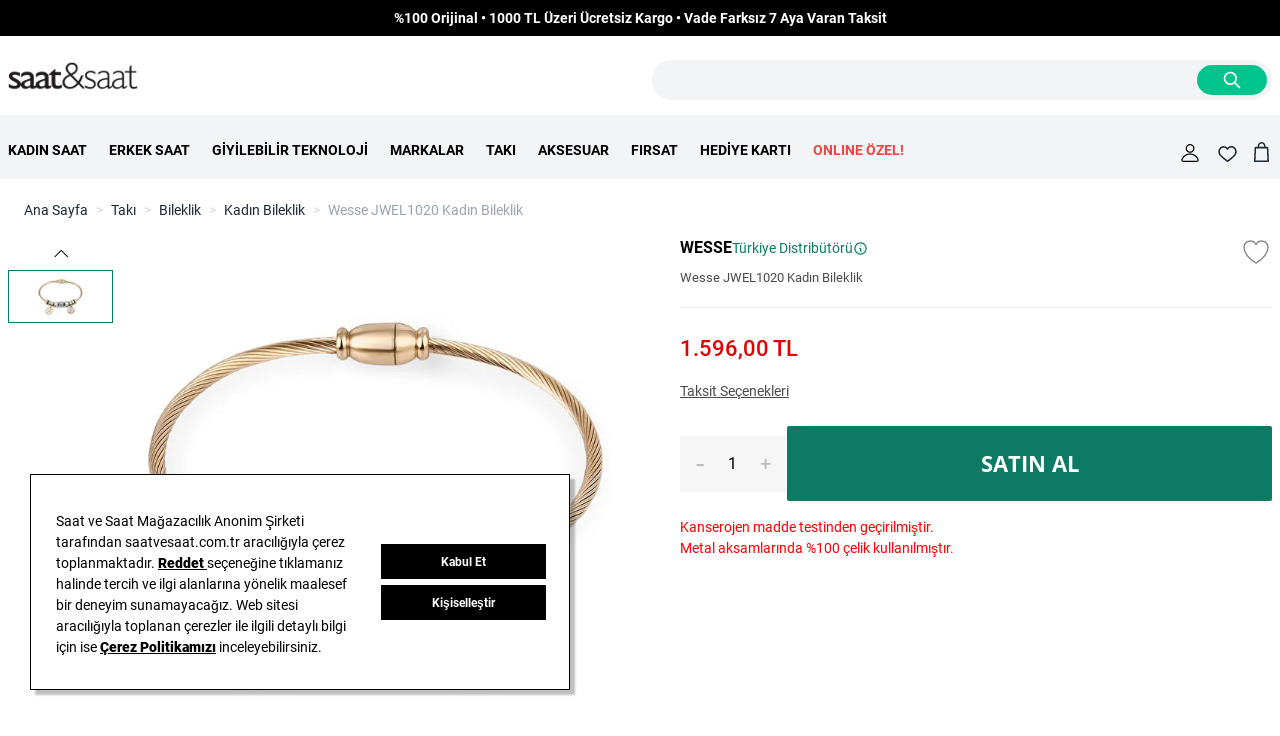

--- FILE ---
content_type: text/html; charset=UTF-8
request_url: https://www.saatvesaat.com.tr/wesse-kadin-bileklik-p-jwel1020
body_size: 143217
content:
<!doctype html>
<html lang="tr">
<head prefix="og: http://ogp.me/ns# fb: http://ogp.me/ns/fb# product: http://ogp.me/ns/product#">
    <meta charset="utf-8"/>
<meta name="title" content="Wesse JWEL1020 Kadın Bileklik - Saat ve Saat "/>
<meta name="description" content="Saat ve Saat Güvencesiyle  Wesse JWEL1020 Kadın Bileklik , 1.596,00 TL. Ücretsiz Kargo, İade Garantisi ve Vade Farksız 7 Taksit İmkanıyla. "/>
<meta name="robots" content="INDEX,FOLLOW"/>
<meta name="viewport" content="width=device-width, initial-scale=1"/>
<title>Wesse JWEL1020 Kadın Bileklik - Saat ve Saat</title>
<link  rel="stylesheet preload" as="style" type="text/css"  rel="preload stylesheet" media="all" as="style" href="https://www.saatvesaat.com.tr/static/version1768476437/frontend/Mnm/saatvesaat/tr_TR/css/styles.css" />
<link  rel="stylesheet preload" as="style" type="text/css"  media="all" href="https://www.saatvesaat.com.tr/static/version1768476437/frontend/Mnm/saatvesaat/tr_TR/Mageplaza_GiftWrap/css/product.css" />
<link  rel="canonical" href="https://www.saatvesaat.com.tr/wesse-kadin-bileklik-p-jwel1020" />
<link  rel="icon" type="image/x-icon" href="https://www.saatvesaat.com.tr/media/favicon/websites/1/favicon.png" />
<link  rel="shortcut icon" type="image/x-icon" href="https://www.saatvesaat.com.tr/media/favicon/websites/1/favicon.png" />
<!--Sffd1Fpwnhk50MJTsutI92FYnQiqXcQe-->

<link rel="preconnect" href="https://fonts.gstatic.com" crossorigin="anonymous">
<link rel="preload" href="//fonts.gstatic.com/s/roboto/v20/KFOmCnqEu92Fr1Mu4mxK.woff2" as="font" type="font/woff2" crossorigin="anonymous">
<link rel="preload" href="//fonts.gstatic.com/s/roboto/v20/KFOlCnqEu92Fr1MmEU9fBBc4.woff2" as="font" type="font/woff2" crossorigin="anonymous">

<script src="//cdn.segmentify.com/075b343b-5380-41c5-9bf4-e4e1b3d6ea7d/segmentify.js" charset="UTF-8" defer></script>

<!--script src="https://saatvesaat.hellosmpl.com/on.js" async></script-->


<script id="winfluencer-script" src="https://r.winf.site/s/winflncr.js?v=1&s=saatvesaat&rs=2&vv=be76c3e0-4773-42e9-bb74-e0a4cc0e49d2" defer></script>

<!-- Cloudflare Web Analytics --><script defer src='https://static.cloudflareinsights.com/beacon.min.js' data-cf-beacon='{"token": "13ab53b3ec3546c4bb198394661cb062"}'></script><!-- End Cloudflare Web Analytics -->

<script src="https://saatvesaat.selphiu.com/assets/js/t_v_4.min.js" defer></script>

<!-- AdMatic USER audience code START -->
<script async type="text/javascript" src="https://static.cdn.admatic.com.tr/dist/pixel.min.js"></script>
<script type="text/javascript"> window.trackingbyadmatic = window.trackingbyadmatic || []; (window.trackingbyadmatic || []).push({ "id": "67c5863a6151c96b6f1769da", "type": "user", "cache": 120 }); </script>
<!-- AdMatic USER audience code END -->

<link rel="stylesheet" type="text/css" href="https://panel.ucookie.com.tr/static/js/widgets/uzman_saatvesaat.css">

<script type="text/javascript" id="ucookie" src="https://panel.ucookie.com.tr/static/js/widgets/uzman_saatvesaat.js"
data-did="48beea9c-b63a-4ccc-b631-a03570376f17" data-wid="30f70039-bccf-4f2e-adf1-ea6ddf925941" defer></script>            
<!-- Google Tag Manager by MagePal -->

<script type="text/javascript">
    function initMagepalGtmDatalayer_4f71f1c5e6503faecb6d9e35a59f2399() {
        'use strict';

        let lastPushedCart = {};
        let lastPushedCustomer = {};

        function objectKeyExist(object)
        {
            const items = Array.isArray(object) ? object : Object.values(object);
            return items.reduce((acc, v) => (acc || v.customer || v.cart), false);
        }

        const isObject = x => x === Object(x);
        const has = (x, p) => isObject(x) && x.hasOwnProperty(p);
        const isEqual = (x, y) => JSON.stringify(x) === JSON.stringify(y);

        //Update datalayer
        function updateDataLayer(_gtmDataLayer, _dataObject, _forceUpdate)
        {
            let customer = {isLoggedIn : false},
                cart = {hasItems: false};

            if (_gtmDataLayer !== undefined && (!objectKeyExist(_gtmDataLayer) || _forceUpdate)) {
                if (isObject(_dataObject) && has(_dataObject, 'customer')) {
                    customer = _dataObject.customer;
                }

                if (isObject(_dataObject) && has(_dataObject, 'cart')) {
                    cart = _dataObject.cart;
                }

                if (!isEqual(lastPushedCart, cart) || !isEqual(lastPushedCustomer, customer)) {
                    window.dispatchEvent(new CustomEvent('mpCustomerSession', {detail: [customer, cart, _gtmDataLayer]}));
                    _gtmDataLayer.push({'event': 'mpCustomerSession', 'customer': customer, 'cart': cart});
                    lastPushedCustomer = customer;
                    lastPushedCart = cart;
                }
            }
        }

        function isTrackingAllowed(config)
        {
            let allowServices = false,
                allowedCookies,
                allowedWebsites;

            if (!config.isGdprEnabled || (!config.isGdprEnabled && !config.addJsInHeader)) {
                allowServices = true;
            } else if (config.isCookieRestrictionModeEnabled && config.gdprOption === 1) {
                allowedCookies = hyva.getCookie(config.cookieName);

                if (allowedCookies !== null) {
                    allowedWebsites = JSON.parse(allowedCookies);

                    if (allowedWebsites[config.currentWebsite] === 1) {
                        allowServices = true;
                    }
                }
            } else if (config.gdprOption === 2) {
                allowServices = hyva.getCookie(config.cookieName) !== null;
            } else if (config.gdprOption === 3) {
                allowServices = hyva.getCookie(config.cookieName) === null;
            }

            return allowServices;
        }

        //load gtm
        function initTracking(dataLayerName, accountId, containerCode)
        {
            window.dispatchEvent(new CustomEvent('gtm:beforeInitialize'));

            (function (w, d, s, l, i) {
                w[l] = w[l] || [];
                w[l].push({
                    'gtm.start':
                        new Date().getTime(), event: 'gtm.js'
                });
                var f = d.getElementsByTagName(s)[0],
                    j = d.createElement(s), dl = l != dataLayerName ? '&l=' + l : '';
                j.async = true;
                j.src = '//www.googletagmanager.com/gtm.js?id=' + i + dl + containerCode;
                f.parentNode.insertBefore(j, f);
            })(window, document, 'script', dataLayerName, accountId);
            window.dispatchEvent(new CustomEvent('gtm:afterInitialize'));
        }

        function pushData(dataLayerName, dataLayer)
        {
            if (Array.isArray(dataLayer)) {
                dataLayer.forEach(function (data) {
                    window[dataLayerName].push(data);
                });
            }
        }

        const config = {
            dataLayer: "dataLayer",
            gdprOption: 0,
            isGdprEnabled: 0,
            isCookieRestrictionModeEnabled: 0,
        };

                config.currentWebsite = 1;
        config.cookieName = "user_allowed_save_cookie";
        config.accountId = "GTM-WLPGH6";
        config.data = [{"ecommerce":{"currencyCode":"TRY"},"pageType":"catalog_product_view","list":"other"}];
        config.addJsInHeader = 0;
        config.containerCode = "";
        
        window[config.dataLayer] = window[config.dataLayer] || [];

        if (has(config, 'accountId') && isTrackingAllowed(config)) {
            pushData(config.dataLayer, config.data);
            initTracking(config.dataLayer, config.accountId, config.containerCode);
        }

        window.addEventListener("private-content-loaded", event => {
            const dataObject = event.detail.data['magepal-gtm-jsdatalayer'] || {};
            const gtmDataLayer = window[config.dataLayer];
            updateDataLayer(gtmDataLayer, dataObject, true)
        });
    }
    window.addEventListener('DOMContentLoaded', initMagepalGtmDatalayer_4f71f1c5e6503faecb6d9e35a59f2399);
</script>
<!-- End Google Tag Manager by MagePal -->
<script id="mnm-base-js-variable">
    window.mnmCustomToolbarSorterActive = "";
    window.mnmElasticSorterActive = "";

    window.mnmLoadCalls = window.mnmLoadCalls || [];
    window.addEventListener('load-script-is-ready', (event) => {
        if (Array.isArray(mnmLoadCalls)) {
            mnmLoadCalls.forEach((callback) => {
                callback()
            })

            mnmLoadCalls = []
        }
    });

    function loadScript(src, callback) {
        if (document.querySelector('script[src="' + src + '"]') !== null) {
            window.mnmLoadCalls.push(callback)
        } else {
            window.mnmLoadCalls.push(callback);
            var s,
                r,
                t;
            r = false;
            s = document.createElement('script');
            s.type = 'text/javascript';
            s.src = src;
            s.onload = function (event) {
                setTimeout(() => {
                    window.dispatchEvent(new CustomEvent('load-script-is-ready'));
                }, 250)
            };
            t = document.getElementsByTagName('script')[0];
            t.parentNode.insertBefore(s, t);
        }
    }

    var mnmAddToCart = {
        bySku: async function(sku, qty) {
            try {
                const response = await fetch(`/mnmbase/ajax/addtocartform/sku/${sku}`);
                if (!response.ok) {
                    throw new Error('Network response was not ok');
                }
                const data = await response.json();
                if (!data.success) {
                    console.log(data.message);
                    return false;
                }
                const formKey = document.cookie.replace(/(?:(?:^|.*;\s*)form_key\s*=\s*([^;]*).*$)|^.*$/, "$1");
                const addToCartUrl = `${data.addToCartUrl}form_key\/${formKey}`;
                const formData = new FormData();
                formData.append("product", data.productId);
                formData.append("selected_configurable_option", "");
                formData.append("related_product", "");
                formData.append("form_key", formKey);
                formData.append("qty", qty);

                const cartResponse = await fetch(addToCartUrl, {
                    method: 'POST',
                    body: formData
                });

                if (!cartResponse.ok) {
                    console.log('Couldn\'t add product to cart. ' + cartResponse.statusText);
                    return false;
                }

                // Redirect to cart if call was successful
                window.location = "/checkout/cart";
                return true;
            } catch (error) {
                console.error('Error:', error);
                return false;
            }
        }
    };
</script>
<script>
    function reloadMiniCart() {
        if (typeof (require) != 'undefined') {
            require(['jquery', 'Magento_Customer/js/customer-data'], function ($, customerData) {
                var sections = ['cart'];
                customerData.reload(sections, true);
            });
        } else {
            window.dispatchEvent(new CustomEvent("reload-customer-section-data"));
        }
    }

    window.addEventListener('pageshow', (event) => {
        // You can measure bfcache hit rate by tracking all bfcache restores and
        // other back/forward navigations via a seperate event.
        const navigationType = performance.getEntriesByType('navigation')[0].type;
        if (event.persisted || navigationType == 'back_forward') {
                        reloadMiniCart();
                    }
    });
</script>
<script id="mnm-react-checkout-jwt-manager">
    // @MnmBypassDeferJS
    var mnmJwtManager = {
        customerData: null,
        currentSignInToken: null,
        currentTokenTimestamp: null,
        currentTimestamp: 0,
        tokenAge: 0,

        init: function () {
            mnmJwtManager.customerData = JSON.parse(window.localStorage.getItem(
                'mage-cache-storage'
            ))?.customer;
            mnmJwtManager.currentSignInToken = mnmJwtManager.customerData?.signin_token;
            mnmJwtManager.currentTokenTimestamp = mnmJwtManager.customerData?.data_id ?? 0;
            mnmJwtManager.currentTimestamp = Math.floor(Date.now() / 1000);
            mnmJwtManager.tokenAge = mnmJwtManager.currentTimestamp - mnmJwtManager.currentTokenTimestamp;
        },

        debug: function (msg) {
            if (
                window.location.hostname === 'localhost' ||
                window.location.hostname.includes('.test') ||
                window.location.hostname.includes('.mnmedya.com')
            ) {
                console.log(msg);
            }
        },

        exec: function () {
            mnmJwtManager.init();
            mnmJwtManager.debug('currentSignInToken: ' + mnmJwtManager.currentSignInToken);
            mnmJwtManager.debug('currentTokenTimestamp: ' + mnmJwtManager.currentTokenTimestamp);
            mnmJwtManager.debug('currentTimestamp: ' + mnmJwtManager.currentTimestamp);
            mnmJwtManager.debug('tokenAge: ' + mnmJwtManager.tokenAge);
            if (mnmJwtManager.currentSignInToken && mnmJwtManager.tokenAge > 1800) {
                mnmJwtManager.refreshToken()
            }
        },

        refreshToken: function () {
            console.warn('Fetching new customer jwt token...');
            fetch('/hyva/token?token=' + mnmJwtManager.currentSignInToken)
                .then((tokenResponse) => tokenResponse.json())
                .then((data) => {
                    console.warn(data);
                    if (data.gmtTimestamp) {
                        mnmJwtManager.currentSignInToken = data.signinToken;
                        mnmJwtManager.customerData.signin_token = data.signinToken;
                        mnmJwtManager.currentTokenTimestamp = Math.floor(Date.now() / 1000);
                        mnmJwtManager.customerData.data_id = Math.floor(Date.now() / 1000);
                        mnmJwtManager.currentTimestamp = Math.floor(Date.now() / 1000);
                        mnmJwtManager.tokenAge = 0;
                        let cacheStorageData = JSON.parse(window.localStorage.getItem(
                            'mage-cache-storage'
                        ));
                        cacheStorageData['customer'] = mnmJwtManager.customerData;
                        window.localStorage.setItem(
                            'mage-cache-storage',
                            JSON.stringify(cacheStorageData)
                        );
                    }
                });
        }
    };
    mnmJwtManager.exec();
    setInterval(mnmJwtManager.exec, 60000);
</script>
<script>
    var BASE_URL = 'https://www.saatvesaat.com.tr/';
    var THEME_PATH = 'https://www.saatvesaat.com.tr/static/version1768476437/frontend/Mnm/saatvesaat/tr_TR';
    var COOKIE_CONFIG = {
        "expires": null,
        "path": "\u002F",
        "domain": ".www.saatvesaat.com.tr",
        "secure": true,
        "lifetime": "604800",
        "cookie_restriction_enabled": false    };
    var CURRENT_STORE_CODE = 'saat_tr_tr';
    var CURRENT_WEBSITE_ID = '1';

    window.hyva = window.hyva || {}

    window.cookie_consent_groups = window.cookie_consent_groups || {}
    window.cookie_consent_groups['necessary'] = true;

    window.cookie_consent_config = window.cookie_consent_config || {};
    window.cookie_consent_config['necessary'] = [].concat(
        window.cookie_consent_config['necessary'] || [],
        [
            'user_allowed_save_cookie',
            'form_key',
            'mage-messages',
            'private_content_version',
            'mage-cache-sessid',
            'last_visited_store',
            'section_data_ids'
        ]
    );
    //# sourceURL=hyva-variables.js
</script>
<script>
    'use strict';
    (function( hyva, undefined ) {

        function lifetimeToExpires(options, defaults) {

            var lifetime = options.lifetime || defaults.lifetime;

            if (lifetime) {
                var date = new Date;
                date.setTime(date.getTime() + lifetime * 1000);
                return date;
            }

            return null;
        }

        function generateRandomString() {

            const allowedCharacters = '0123456789abcdefghijklmnopqrstuvwxyzABCDEFGHIJKLMNOPQRSTUVWXYZ',
                length = 16;

            let formKey = '',
                charactersLength = allowedCharacters.length;

            for (var i = 0; i < length; i++) {
                formKey += allowedCharacters[Math.round(Math.random() * (charactersLength - 1))]
            }

            return formKey;
        }

        const cookieTempStorage = {};

        const internalCookie = {
            get(name) {
                const v = document.cookie.match('(^|;) ?' + name + '=([^;]*)(;|$)');
                return v ? v[2] : null;
            },
            set(name, value, days, skipSetDomain) {
                let expires,
                    path,
                    domain,
                    secure,
                    samesite;

                const defaultCookieConfig = {
                    expires: null,
                    path: '/',
                    domain: null,
                    secure: false,
                    lifetime: null,
                    samesite: 'lax'
                };

                const cookieConfig = window.COOKIE_CONFIG || {};

                expires = days
                    ? lifetimeToExpires({lifetime: 24 * 60 * 60 * days, expires: null}, defaultCookieConfig)
                    : lifetimeToExpires(window.COOKIE_CONFIG, defaultCookieConfig) || defaultCookieConfig.expires;

                path = cookieConfig.path || defaultCookieConfig.path;
                domain = !skipSetDomain && (cookieConfig.domain || defaultCookieConfig.domain);
                secure = cookieConfig.secure || defaultCookieConfig.secure;
                samesite = cookieConfig.samesite || defaultCookieConfig.samesite;

                document.cookie = name + "=" + encodeURIComponent(value) +
                    (expires ? '; expires=' + expires.toGMTString() : '') +
                    (path ? '; path=' + path : '') +
                    (domain ? '; domain=' + domain : '') +
                    (secure ? '; secure' : '') +
                    (samesite ? '; samesite=' + samesite : 'lax');
            },
            isWebsiteAllowedToSaveCookie() {
                const allowedCookies = this.get('user_allowed_save_cookie');
                if (allowedCookies) {
                    const allowedWebsites = JSON.parse(unescape(allowedCookies));

                    return allowedWebsites[CURRENT_WEBSITE_ID] === 1;
                }
                return false;
            },
            getGroupByCookieName(name) {
                const cookieConsentConfig = window.cookie_consent_config || {};
                let group = null;
                for (let prop in cookieConsentConfig) {
                    if (!cookieConsentConfig.hasOwnProperty(prop)) continue;
                    if (cookieConsentConfig[prop].includes(name)) {
                        group = prop;
                        break;
                    }
                }
                return group;
            },
            isCookieAllowed(name) {
                const cookieGroup = this.getGroupByCookieName(name);
                return cookieGroup
                    ? window.cookie_consent_groups[cookieGroup]
                    : this.isWebsiteAllowedToSaveCookie();
            },
            saveTempStorageCookies() {
                for (const [name, data] of Object.entries(cookieTempStorage)) {
                    if (this.isCookieAllowed(name)) {
                        this.set(name, data['value'], data['days'], data['skipSetDomain']);
                        delete cookieTempStorage[name];
                    }
                }
            }
        };

        hyva.getCookie = (name) => {
            const cookieConfig = window.COOKIE_CONFIG || {};

            if (cookieConfig.cookie_restriction_enabled && ! internalCookie.isCookieAllowed(name)) {
                return cookieTempStorage[name] ? cookieTempStorage[name]['value'] : null;
            }

            return internalCookie.get(name);
        }

        hyva.setCookie = (name, value, days, skipSetDomain) => {
            const cookieConfig = window.COOKIE_CONFIG || {};

            if (cookieConfig.cookie_restriction_enabled && ! internalCookie.isCookieAllowed(name)) {
                cookieTempStorage[name] = {value, days, skipSetDomain};
                return;
            }
            return internalCookie.set(name, value, days, skipSetDomain);
        }

        hyva.getBrowserStorage = () => {
            const browserStorage = window.localStorage || window.sessionStorage;
            if (!browserStorage) {
                console.warn('Browser Storage is unavailable');
                return false;
            }
            try {
                browserStorage.setItem('storage_test', 1);
                browserStorage.removeItem('storage_test');
            } catch (error) {
                console.warn('Browser Storage is not accessible', error);
                return false;
            }
            return browserStorage;
        }

        hyva.postForm = (postParams) => {
            const form = document.createElement("form");

            let data = postParams.data;

            if (! postParams.skipUenc && ! data.uenc) {
                data.uenc = btoa(window.location.href);
            }
            form.method = "POST";
            form.action = postParams.action;

            Object.keys(postParams.data).map(key => {
                const field = document.createElement("input");
                field.type = 'hidden'
                field.value = postParams.data[key];
                field.name = key;
                form.appendChild(field);
            });

            const form_key = document.createElement("input");
            form_key.type = 'hidden';
            form_key.value = hyva.getFormKey();
            form_key.name="form_key";
            form.appendChild(form_key);

            document.body.appendChild(form);

            form.submit();
        }

        hyva.getFormKey = function () {
            let formKey = hyva.getCookie('form_key');

            if (!formKey) {
                formKey = generateRandomString();
                hyva.setCookie('form_key', formKey);
            }

            return formKey;
        }

        hyva.formatPrice = (value, showSign) => {
            var formatter = new Intl.NumberFormat(
                'tr\u002DTR',
                {
                    style: 'currency',
                    currency: 'TRY',
                    signDisplay: showSign ? "always" : "auto"
                }
            );
            return formatter.format(value).replace('₺','') + ' TL';

            return (typeof Intl.NumberFormat.prototype.formatToParts === 'function') ?
                formatter.formatToParts(value).map(({type, value}) => {
                    switch (type) {
                        case 'currency':
                            return '₺' || value;
                        case 'minusSign':
                            return '- ';
                        case 'plusSign':
                            return '+ ';
                        default :
                            return value;
                    }
                }).reduce((string, part) => string + part) :
                formatter.format(value);
        }

        const formatStr = function (str, nStart) {
            const args = Array.from(arguments).slice(2);

            return str.replace(/(%+)([0-9]+)/g, (m, p, n) => {
                const idx = parseInt(n) - nStart;

                if (args[idx] === null || args[idx] === void 0) {
                    return m;
                }
                return p.length % 2
                    ? p.slice(0, -1).replace('%%', '%') + args[idx]
                    : p.replace('%%', '%') + n;
            })
        }

        hyva.str = function (string) {
            const args = Array.from(arguments);
            args.splice(1, 0, 1);

            return formatStr.apply(undefined, args);
        }

        hyva.strf = function () {
            const args = Array.from(arguments);
            args.splice(1, 0, 0);

            return formatStr.apply(undefined, args);
        }

        /**
         * Take a html string as `content` parameter and
         * extract an element from the DOM to replace in
         * the current page under the same selector,
         * defined by `targetSelector`
         */
        hyva.replaceDomElement = (targetSelector, content) => {

            // Parse the content and extract the DOM node using the `targetSelector`
            const parser = new DOMParser();
            const doc = parser.parseFromString(content, 'text/html');
            const contentNode = doc.querySelector(targetSelector);

            // Bail if content can't be found
            if (!contentNode) {
                return;
            }

            // Extract all the script tags from the new content.
            // Script tags won't execute when inserted into a dom-element directly,
            // therefore we need to inject them to the head of the document.
            const tmpScripts = contentNode.getElementsByTagName('script');

            if (tmpScripts.length > 0) {
                // Push all script tags into an array
                // (to prevent dom manipulation while iterating over dom nodes)
                const scripts = [];
                for (let i = 0; i < tmpScripts.length; i++) {
                    scripts.push(tmpScripts[i]);
                }

                // Iterate over all script tags and duplicate+inject each into the head
                for (let i = 0; i < scripts.length; i++) {
                    let script = document.createElement('script');
                    script.innerHTML = scripts[i].innerHTML;

                    document.head.appendChild(script);

                    // Remove the original (non-executing) node from the page
                    scripts[i].parentNode.removeChild(scripts[i]);
                }
            }

            // Replace the old DOM node with the new content
            document.querySelector(targetSelector).replaceWith(contentNode);

            // Reload customerSectionData and display cookie-messages if present
            window.dispatchEvent(new CustomEvent("reload-customer-section-data"));
            hyva.initMessages();
        }

        const replace = {['+']: '-', ['/']: '_', ['=']: ','};
        hyva.getUenc = () => btoa(window.location.href).replace(/[+/=]/g, match => replace[match]);

        let currentTrap;

        const focusableElements = (rootElement) => {
            const selector = 'button, [href], input, select, textarea, details';
            return Array.from(rootElement.querySelectorAll(selector))
                .filter(el => el.style.display !== 'none' && !el.disabled && el.tabIndex !== -1)
        }

        const focusTrap = (e) => {
            const isTabPressed = e.key === 'Tab' || e.keyCode === 9;
            if (!isTabPressed) return;

            const focusable = focusableElements(currentTrap)
            const firstFocusableElement = focusable[0]
            const lastFocusableElement = focusable[focusable.length - 1]

            e.shiftKey
                ? document.activeElement === firstFocusableElement && (lastFocusableElement.focus(), e.preventDefault())
                : document.activeElement === lastFocusableElement && (firstFocusableElement.focus(), e.preventDefault())
        };

        hyva.releaseFocus = (rootElement) => {
            if (currentTrap && (!rootElement || rootElement === currentTrap)) {
                currentTrap.removeEventListener('keydown', focusTrap)
                currentTrap = null
            }
        }
        hyva.trapFocus = (rootElement) => {
            if (!rootElement) return;
            hyva.releaseFocus()
            currentTrap = rootElement
            rootElement.addEventListener('keydown', focusTrap)
            const firstElement = focusableElements(rootElement)[0]
            firstElement && firstElement.focus()
        }

                hyva.alpineInitialized = (fn) => window.addEventListener('alpine:initialized', fn, {once: true})
        
        window.addEventListener('user-allowed-save-cookie', () => internalCookie.saveTempStorageCookies())

    }( window.hyva = window.hyva || {} ));
</script>
<script type="speculationrules">
{
    "tag": "Hyva Theme",
    "prefetch": [{
        "source": "document",
        "where": {
            "and": [
                { "href_matches": "/*" },
                { "not": {
                    "href_matches": ["/customer/*","/search/*","/sales/*","/wishlist/*","/checkout/*","/paypal/*","/newsletter/*","/stores/store/redirect/*"]                }},
                { "not": {
                    "selector_matches": [".no-preload", ".do-not-prerender", "[download]", "[rel~=nofollow]", "[target]"]
                }}
            ]
        },
        "eagerness": "moderate"
    }]
}
</script>

<meta property="og:type" content="product" />
<meta property="og:title"
      content="JWEL1020&#x20;Kad&#x0131;n&#x20;Bileklik" />
<meta property="og:image"
      content="https://cdn.saatvesaat.com.tr/mnpadding/265/265/FFFFFF/media/catalog/product/2/a/2aa36922e32968f7bd6d207f2deb9e1140b5cc2519ef1f24286f334c0dfbc66a.jpeg" />
<meta property="og:description"
      content="" />
<meta property="og:url" content="https://www.saatvesaat.com.tr/wesse-kadin-bileklik-p-jwel1020" />
    <meta property="product:price:amount" content="1596"/>
    <meta property="product:price:currency"
      content="TRY"/>
<script type="application/ld+json">
{"@context":"https://schema.org/","@type":"Product","name":"JWEL1020 Kadın Bileklik","image":["https://www.saatvesaat.com.tr/media/catalog/product/2/a/2aa36922e32968f7bd6d207f2deb9e1140b5cc2519ef1f24286f334c0dfbc66a.jpeg"],"description":"","sku":"JWEL1020","brand":{"@type":"Brand","name":"Wesse"},"offers":{"@type":"Offer","availability":"https://schema.org/InStock","url":"https://www.saatvesaat.com.tr/wesse-kadin-bileklik-p-jwel1020","name":"JWEL1020 Kadın Bileklik","price":1596,"priceCurrency":"TRY"}}</script>
<script type="application/ld+json">
{"@context":"https://schema.org/","@type":"BreadcrumbList","itemListElement":[{"@type":"ListItem","position":1,"name":"Anasayfa","item":"https://www.saatvesaat.com.tr/"},{"@type":"ListItem","position":2,"name":"Takı","item":"https://www.saatvesaat.com.tr/taki"},{"@type":"ListItem","position":3,"name":"Bileklik","item":"https://www.saatvesaat.com.tr/bileklik"},{"@type":"ListItem","position":4,"name":"Kadın Bileklik","item":"https://www.saatvesaat.com.tr/kadin-bileklik"},{"@type":"ListItem","position":5,"name":"JWEL1020 Kadın Bileklik"}]}</script>
</head>
<body id="html-body" class="catalog-product-view product-wesse-kadin-bileklik-p-jwel1020 page-layout-1column">

<!-- Google Tag Manager by MagePal -->
<noscript><iframe src="//www.googletagmanager.com/ns.html?id=GTM-WLPGH6"
height="0" width="0" style="display:none;visibility:hidden"></iframe></noscript>
<!-- End Google Tag Manager by MagePal -->

<!-- Start DataLayer by MagePal -->
<script type="text/javascript">
    window.dataLayer = window.dataLayer || [];

    function init() {
        let refreshed = false;

        const toCamelCase = (str) => str.toLowerCase().replace(/[^a-zA-Z0-9]+(.)/g, (m, chr) => chr.toUpperCase());

        /** Only enable after  **/
        window.addEventListener("reload-customer-section-data", (event) => {
            refreshed = true
        });

        let formValidationHistoryTracking = null;
        [...document.querySelectorAll("[required]")].forEach((input) => {
            input.addEventListener('invalid', () => {
                const id = input.form.id
                if (id && id !== formValidationHistoryTracking) {
                    const error = {
                        htmlId: id,
                        pageTitle: document.title
                    };

                    window.dataLayer.push({
                        event: 'formValidationFailed',
                        formError: error
                    }, {
                        event: toCamelCase('validation Failed ' + id),
                        formError: error
                    })

                    formValidationHistoryTracking = id;
                }
            })
        })
    }

    init()
</script>
<!-- Start DataLayer by MagePal  --><form style="display:none;" class="form"
      action="https://www.saatvesaat.com.tr/sociallogin/account/loginPost/"
      method="post"
      id="sociallogin-login-form"
>
    <input id="sociallogin-login-referer" name="refress-redirect-url" type="hidden" value="" />
    <input id="sociallogin-login-submit" type="submit" value="" />
</form>
<input name="form_key" type="hidden" value="WQIAriQk7u0qvRPv" /><div class="page-wrapper"><header class="page-header">
<div data-content-type="html" data-appearance="default" data-element="main" data-decoded="true"><div class="flex justify-center items-center bg-black text-white py-2 text-xs lg:text-sm overflow-hidden">
    <strong class="whitespace-nowrap animate-marquee xl:animate-none">
        %100 Orijinal • 1000 TL Üzeri Ücretsiz Kargo • Vade Farksız 7 Aya Varan Taksit
    </strong>
</div></div><script>
    function initHeader () {
        return {
            searchOpen: false,
            cart: {},
            getData(data) {
                if (data.cart) { this.cart = data.cart }
            }
        }
    }
    function initCompareHeader() {
        return {
            compareProducts: null,
            itemCount: 0,
            receiveCompareData(data) {
                if (data['compare-products']) {
                    this.compareProducts = data['compare-products'];
                    this.itemCount = this.compareProducts.count;
                }
            }
        }
    }
</script>
<div id="header" class="relative z-30 mt-6" x-data="initHeader()" @keydown.window.escape="searchOpen = false;" @private-content-loaded.window="getData(event.detail.data)">
    <div class="lg:container mb-3 lg:mb-0 lg:px-2 px-1 gap-6 grid grid-cols-12 flex justify-between items-center">
        <!--Logo-->
        <div class="order-1 sm:order-2 lg:order-1 sm:w-auto sm:pb-0 col-span-6">
    <a class="inline-block" href="https://www.saatvesaat.com.tr/" title="" aria-label="store logo">
        <img src="https://www.saatvesaat.com.tr/media/logo/websites/1/saatvesaat-logo.png"
             title=""
             alt=""
            width="130"            height="30"        />
            </a>
</div>

        <div class="flex lg:col-span-6 order-4 lg:order-2 col-span-10 md:col-span-11 justify-end">
            <script>
    'use strict';

    function initMiniSearch() {
        return {
            minSearchLength: 3,
            suggestions: [],
            suggest() {
                const search = this.$refs.searchInput;
                if (search.value.length >= this.minSearchLength) {
                    search.setCustomValidity('');
                    search.reportValidity();
                    this.fetchSuggestions(search.value);
                } else {
                    this.suggestions = [];
                }
            },
            fetchSuggestions(term) {
                fetch(
                    window.BASE_URL + 'search/ajax/suggest?' + new URLSearchParams({q: term}),
                    {
                        headers: {
                            'X-Requested-With': 'XMLHttpRequest'
                        }
                    }
                )
                .then(response => response.json())
                .then(result => this.suggestions = result);
            },
            search(term) {
                const search = this.$refs.searchInput;
                term = term || search.value;
                if (term.length < this.minSearchLength) {
                    search.setCustomValidity('Arama\u0020sorgu\u0020uzunluk\u0020alt\u0020s\u0131n\u0131r\u0131\u00203\u0020oldu\u011Funu');
                    search.reportValidity();
                } else {
                    search.setCustomValidity('');
                    search.value = term;
                    this.$refs.form.submit();
                }
            },
            focusElement(element) {
                if (element && element.nodeName === "DIV") {
                    element.focus();
                    return true;
                } else {
                    return false;
                }
            }
        }
    }
</script>
<div class="lg:bg-gray-100 w-full lg:rounded-full bg-transparent" x-data="initMiniSearch()">
     <form class="form flex h-[40px] relative minisearch px-[1px]" id="search_mini_form" x-ref="form" @submit.prevent="search()" action="https://www.saatvesaat.com.tr/catalogsearch/result/" method="get">
        <label class="hidden" for="search" data-role="minisearch-label"><span>Arama</span></label>
        <input id="search"
               x-ref="searchInput"
               type="search"
               autocomplete="off"
               name="q"
               value=""
               placeholder=""
               maxlength="128"
               class="w-full py-2 pl-4 lg:pr-[80px] pr-[40px] leading-normal transition lg:border-0 lg:bg-transparent appearance-none text-grey-800 focus:outline-none focus:border-transparent lg:rounded-full"
               @focus.once="suggest"
               @input.debounce.300="suggest"
               @keydown.arrow-down.prevent="focusElement($root.querySelector('[tabindex]'))"
        />
        <button type="submit" title="Arama" class="action search absolute w-[30px] lg:w-[70px] h-[30px] right-[5px] top-[5px] lg:bg-[#00C48C] rounded-full text-center text-gray-700 lg:text-white" aria-label="Search">
            <svg xmlns="http://www.w3.org/2000/svg" fill="none" viewBox="0 0 24 24" stroke-width="2" stroke="currentColor" class="w-5 h-5 lg:hover:text-white mx-auto" width="25" height="25" role="img">
  <path stroke-linecap="round" stroke-linejoin="round" d="M21 21l-6-6m2-5a7 7 0 11-14 0 7 7 0 0114 0z"/>
<title>search</title></svg>
        </button>
    </form>
</div>
        </div>

        <div class="flex items-baseline order-3 col-span-6 lg:col-span-3 justify-end gap-2">
            
            <!--Customer Icon & Dropdown-->
            
<div x-data="{ open: false }" @open-customer-menu.window="open=true" class="relative inline-block ml-1 sm:ml-3">
    <a @click.prevent.stop="open = true" href="https&#x3A;&#x2F;&#x2F;www.saatvesaat.com.tr&#x2F;customer&#x2F;account&#x2F;" id="customer-menu" class="block hover:text-black" @click.prevent="open = true" :aria-expanded="open ? 'true' : 'false'" aria-label="Hesab&#x0131;m">
        <svg class="h-[18px]" width="28px" height="29px" viewBox="0 0 28 29" version="1.1" xmlns="http://www.w3.org/2000/svg">
            <g transform="matrix(1, 0, 0, 1, -273, -21)" stroke-width="0" fill="currentColor" fill-rule="evenodd">
                <path d="M 276.128 50.006 C 275.118 49.938 274.026 49.37 273.515 48.642 C 273.005 47.912 272.853 46.687 273.152 45.71 C 274.229 42.979 276.158 40.507 278.52 38.846000000000004 C 280.88 37.187 283.905 36.159 286.999 36.159 C 290.094 36.159 293.119 37.187 295.479 38.846000000000004 C 297.84 40.507 299.77 42.979 300.847 45.71 C 301.147 46.688 300.994 47.912 300.484 48.642 C 299.973 49.37 298.881 49.938 297.871 50.006 L 276.128 50.006 Z M 297.871 48.031 C 298.382 48.1 298.591 47.902 298.865 47.51 C 299.14 47.118 299.254 46.866 299.005 46.421 C 298.074 43.948 296.475 41.96 294.343 40.461 C 292.21 38.963 289.776 38.133 286.999 38.133 C 284.223 38.133 281.789 38.963 279.656 40.461 C 277.524 41.96 275.925 43.948 274.994 46.421 C 274.745 46.867 274.859 47.118 275.134 47.51 C 275.408 47.902 275.617 48.1 276.128 48.031 L 297.871 48.031 Z M 294.167 28.124 C 294.167 30.019 293.318 31.925 292.088 33.16 C 290.858 34.395 288.957 35.248 287.067 35.248 C 285.176 35.248 283.275 34.395 282.044 33.16 C 280.815 31.925 279.967 30.019 279.967 28.124 C 279.967 26.228 280.815 24.322 282.045 23.087 C 283.275 21.852 285.176 21 287.067 21 C 288.956 21 290.858 21.852 292.088 23.087 C 293.318 24.322 294.167 26.228 294.167 28.124 Z M 290.689 24.481 C 289.708 23.496 288.553 22.975 287.067 22.975 C 285.581 22.975 284.426 23.496 283.443 24.481 C 282.462 25.467 281.941 26.63 281.941 28.124 C 281.941 29.618 282.462 30.781 283.444 31.767 C 284.426 32.752 285.581 33.274 287.067 33.274 C 288.553 33.274 289.708 32.752 290.689 31.767 C 291.672 30.781 292.192 29.618 292.192 28.124 C 292.192 26.63 291.672 25.467 290.689 24.481 Z" style="stroke: none;"></path>
            </g>
        </svg>
    </a>
    <nav class="absolute right-0 z-20 w-40 py-2 mt-2 -mr-4 px-1 overflow-auto origin-top-right rounded-sm
        shadow-lg sm:w-48 lg:mt-3 bg-container-lighter"
         x-cloak x-show="open"
         @click.outside="open = false"
         aria-labelledby="customer-menu"
    >
                    <a class="block px-4 py-2 lg:px-5 lg:py-2 hover:bg-gray-100"
               @click.prevent.stop="$dispatch('popup-register', { open: true, openForgot: false, openRegister: false, openLogin: true, openCreate: false, openButtonLogin: false, openButtonRegister: false }); hyva.setCookie && hyva.setCookie('login_redirect', window.location.href,1)"
               href="https://www.saatvesaat.com.tr/customer/account/index/">Giriş Yap</a>
                            <a class="block px-4 py-2 lg:px-5 lg:py-2 hover:bg-gray-100"
                   @click.prevent.stop="$dispatch('popup-register', { open: true, openRegister: true, openLogin: false, openCreate: false, openButtonLogin: false, openButtonRegister: false });"
                   href="https://www.saatvesaat.com.tr/customer/account/create/"
                >Üye Ol</a>
                        </nav>
</div>

            <!--Fav Icon-->
            <a class="relative inline-block ml-1 no-underline sm:ml-3 hover:text-black" href="https://www.saatvesaat.com.tr/wishlist/">
                <span class="sr-only label">Fav</span>
                <svg class="h-[16px] text-gray-800 hover:text-black" width="23px" height="20px" viewBox="0 0 23 20" version="1.1" xmlns="http://www.w3.org/2000/svg">
                    <g stroke="none" stroke-width="1" fill="none" fill-rule="evenodd" transform="matrix(0.806331, 0, 0, 0.806331, 0.005514, -0.114047)">
                        <g transform="translate(-327.000000, -26.000000)" fill="currentColor">
                            <path d="M335.244121,28.7084396 C333.729624,28.7144604 332.358711,29.3101688 331.304948,30.3868354 C330.095962,31.6203979 329.41615,33.3813146 329.440492,35.2166063 C329.449311,35.9058146 329.555499,36.5709396 329.756938,37.1949813 C329.998594,38.2337521 331.27602,40.5230854 337.467358,45.3599396 C338.687281,46.3066271 340.511873,47.5887104 341.488376,48.2704813 C342.513562,47.5596688 343.830853,46.5421479 345.347819,45.2855646 C351.396985,40.3112938 352.619378,37.9681271 352.80988,37.0140021 C353.022608,36.2752104 353.113273,35.6058354 353.104454,34.9187521 C353.060003,31.4139188 350.46705,28.5618146 347.325167,28.5618146 C347.32058,28.5618146 347.205573,28.5628771 347.205573,28.5628771 C345.1552,28.5905021 343.310499,29.7050646 342.267673,31.5438979 C342.057414,31.9171896 341.665473,32.1495229 341.235783,32.1555438 C340.835022,32.1544813 340.409919,31.9395021 340.188724,31.5711688 C339.110267,29.7787313 337.261333,28.7084396 335.244121,28.7084396 M341.470384,50.9451479 C341.271414,50.9451479 341.069623,50.8952104 340.888292,50.7953354 C340.835022,50.7652313 340.784221,50.7312313 340.735537,50.6940438 L340.361235,50.4323146 C339.466578,49.8082729 337.374223,48.3476896 335.98814,47.2724396 C330.669234,43.1148771 327.952454,40.1179188 327.434216,37.8370854 C327.18621,37.0862521 327.040158,36.1792313 327.029221,35.2467104 C326.998176,32.7714396 327.928112,30.3811688 329.584427,28.6900229 C331.09222,27.1497521 333.071685,26.2965646 335.157689,26.2880646 L335.159806,26.2880646 C337.511456,26.2880646 339.652494,27.2439604 341.193802,28.9078354 C342.708299,27.1830438 344.845104,26.1743771 347.170295,26.1425021 L347.325167,26.1414396 C351.780107,26.1414396 355.453634,30.0656063 355.515724,34.8890021 C355.52666,35.8186896 355.402834,36.7281896 355.148124,37.5948354 C354.716318,39.7796896 352.003772,42.9416896 346.879955,47.1555646 C344.90931,48.7854396 343.306265,49.9984604 342.114918,50.7570854 C341.920182,50.8817521 341.694048,50.9451479 341.470384,50.9451479"></path>
                        </g>
                    </g>
                </svg>
            </a>

            <!--Cart Icon-->
            <a id="menu-cart-icon" @click.prevent.stop="$dispatch('toggle-cart',{});"class="relative inline-block ml-1 no-underline sm:ml-3 hover:text-black" href="https://www.saatvesaat.com.tr/checkout/cart/index/">
                <span class="sr-only label">Cart</span>
                <svg class="h-5 text-gray-800 hover:text-black" width="21px" height="28px" viewBox="0 0 21 28" version="1.1" xmlns="http://www.w3.org/2000/svg">
                    <g fill="currentColor" fill-rule="nonzero" stroke="none" stroke-width="1" transform="matrix(1, 0, 0, 1.012444, 0, -0.000002)">
                        <path d="M 19.911 26.986 L 1.041 26.986 C 0.932 26.986 0.828 26.943 0.751 26.866 C 0.676 26.784 0.637 26.676 0.641 26.566 L 1.541 7.696 C 1.552 7.483 1.728 7.316 1.941 7.316 L 18.971 7.316 C 19.184 7.316 19.36 7.483 19.371 7.696 L 20.271 26.566 C 20.279 26.676 20.241 26.785 20.164 26.865 C 20.088 26.945 19.981 26.989 19.871 26.986 L 19.911 26.986 Z M 1.501 26.316 L 19.501 26.316 L 18.651 8.316 L 2.351 8.316 L 1.501 26.316 Z M 19.911 27.656 L 1.041 27.656 C 0.756 27.658 0.483 27.546 0.281 27.346 C 0.09 27.136 -0.011 26.859 0.001 26.576 L 0.901 7.706 C 0.938 7.142 1.406 6.705 1.971 6.706 L 18.971 6.706 C 19.536 6.705 20.004 7.142 20.041 7.706 L 20.971 26.516 C 20.986 26.8 20.885 27.078 20.691 27.286 C 20.494 27.512 20.211 27.646 19.911 27.656 Z M 2.191 25.656 L 18.751 25.656 L 17.961 8.986 L 2.971 8.986 L 2.191 25.656 Z M 14.801 7.976 C 14.581 7.976 14.601 7.576 14.601 7.576 L 14.601 5.416 C 14.601 3.207 12.81 1.416 10.601 1.416 C 8.392 1.416 6.601 3.207 6.601 5.416 L 6.601 7.576 C 6.601 7.576 6.371 7.976 6.151 7.976 C 5.931 7.976 5.931 7.576 5.931 7.576 L 5.931 5.346 C 5.932 4.07 6.455 2.85 7.379 1.97 C 8.303 1.09 9.546 0.626 10.821 0.686 C 13.343 0.856 15.293 2.968 15.261 5.496 L 15.261 7.576 C 15.261 7.576 15.011 7.976 14.791 7.976 L 14.801 7.976 Z M 14.801 8.646 C 14.573 8.647 14.355 8.553 14.201 8.386 C 14.006 8.155 13.909 7.857 13.931 7.556 L 13.931 5.416 C 13.931 3.574 12.438 2.081 10.596 2.081 C 8.754 2.081 7.261 3.574 7.261 5.416 L 7.261 7.746 L 7.171 7.896 C 6.983 8.295 6.608 8.573 6.171 8.636 C 5.95 8.639 5.737 8.552 5.581 8.396 C 5.379 8.167 5.272 7.871 5.281 7.566 L 5.281 5.336 C 5.282 3.877 5.88 2.482 6.936 1.475 C 7.992 0.468 9.414 -0.062 10.871 0.006 C 13.778 0.167 16.035 2.605 15.971 5.516 L 15.971 7.786 L 15.871 7.946 C 15.657 8.347 15.254 8.611 14.801 8.646 Z"></path>
                    </g>
                </svg>
                <span x-text="cart.summary_count" class="absolute top-0 right-0 hidden h-4 w-4 -mt-5 text-xs font-semibold text-center text-white uppercase transform translate-y-1/2 rounded-full bg-primary"
                      :class="{'hidden': !cart.summary_count, 'block': cart.summary_count }"
                ></span>
            </a>
        </div>

        <div id="nav-desktop" x-data="initMenuDesktop_69765541e9433()" x-show="!searchOpen"
     class="z-20 order-2 sm:order-1 lg:order-2 navigation hidden lg:flex col-span-9 justify-start"
>
    <!-- desktop -->
    <div @load.window="setActiveMenu($root)" class="justify-between items-center w-full max-w-4xl">
        <nav class="flex flex-nowrap justify-between">
                                            <div class="level-0 flex items-center mnm-menu-pop-nav-kadin-saat border-b-2 border-transparent transition transition-colors duration-500 group py-2" @mouseover.stop="hoverTopPosition = $event.currentTarget.offsetTop + $event.currentTarget.getBoundingClientRect().height" @mouseenter="initLazyImages($el)">
                    <a href="/kadin-saat" @focus="hoverTopPosition = $event.currentTarget.parentNode.offsetTop + $event.currentTarget.parentNode.getBoundingClientRect().height" title="KADIN&#x20;SAAT"
                       class="mnm-menu level-0 block py-2 text-md text-black font-semibold whitespace-nowrap hover:text-[#00C48C] focus-within:text-[#00C48C]">
                        <span>KADIN SAAT</span>
                    </a>
                                            <div class="absolute left-0 top-full z-40 -mt-3 opacity-0 w-full transition-opacity ease-out pointer-events-none group-hover:opacity-100 focus-within:opacity-100 group-hover:pointer-events-auto" :style="`margin-top: 0; top: ${hoverTopPosition}px;`">
                            <div data-content-type="html" data-appearance="default" data-element="main" data-decoded="true"><div x-data="kadinBrands" class="container shadow-lg p-8 bg-white grid grid-cols-10 gap-10 mnm-backdrop-after">
    <div class="col-span-2 flex flex-col gap-5">
        <strong class="border-b pb-3"><a href="/kadin-saat" class="title">Tarz</a></strong>
        <ul class="flex flex-col gap-2">
            <li><a href="/kadin-klasik-saat">Klasik Saatler</a></li>
            <li><a href="/kadin-spor-saat">Spor Saatler</a></li>
            <li><a href="/kadin-abiye-saat">Abiye Saatler</a></li>
            <li><a href="/kiz-cocuk-saat">Kız Çocuk Saat</a></li>
        </ul>
    </div>
    <div class="col-span-2 flex flex-col gap-5">
        <strong class="border-b pb-3"><a href="/markalar" class="title">Trend Kadın Markaları</a></strong>
        <ul class="flex flex-col gap-2">
            <li><a @mouseenter="onMouseEnter('ck-2508-400200.jpg')" @mouseleave="onMouseLeave()"  href="/calvin-klein-kadin-saat">Calvin Klein</a></li>
            <li><a @mouseenter="onMouseEnter('dkny-2503-march-400x200.jpg')"  @mouseleave="onMouseLeave()"  href="/dkny-kadin-saat">DKNY</a></li>
            <li><a @mouseenter="onMouseEnter('kadin_esprit.jpg')"  @mouseleave="onMouseLeave()"  href="/esprit-kadin-saat">Esprit</a></li>
            <li><a @mouseenter="onMouseEnter('fossil-female-2510-400x200.jpg')"  @mouseleave="onMouseLeave()"  href="/fossil-kadin-saat">Fossil</a></li>
            <li><a @mouseenter="onMouseEnter('furla-2510-400x200px.jpg')"   @mouseleave="onMouseLeave()" href="/furla-kadin-saat">Furla</a></li>
            <li><a @mouseenter="onMouseEnter('guess-2508-400200.jpg')"  @mouseleave="onMouseLeave()"  href="/guess-kadin-saat">Guess</a></li>
            <li><a @mouseenter="onMouseEnter('lac-2508-400200.jpg')"  @mouseleave="onMouseLeave()"  href="/lacoste-kadin-saat">Lacoste</a></li>
            <li><a @mouseenter="onMouseEnter('mk-202504-400X200.jpg')"  @mouseleave="onMouseLeave()"  href="/michael-kors-kadin-saat">Michael Kors</a></li>
            <li><a @mouseenter="onMouseEnter('toryburch-2510-400x200.jpg')"   @mouseleave="onMouseLeave()" href="/tory-burch-kadin-saat">Tory Burch</a></li>
            <li><a @mouseenter="onMouseEnter('kadin_missoni.jpg')"   @mouseleave="onMouseLeave()" href="/missoni-kadin-saat">Missoni</a></li>
            <li><a @mouseenter="onMouseEnter('kadin_skechers.jpg')"   @mouseleave="onMouseLeave()" href="/skechers-kadin-saat">Skechers</a></li>
            <li><a @mouseenter="onMouseEnter('swa-2509-400x200.jpg')"  @mouseleave="onMouseLeave()"  href="/swarovski-kadin-saat">Swarovski</a></li>
            <li><a @mouseenter="onMouseEnter('kadin_tommy.jpg')"  @mouseleave="onMouseLeave()"  href="/tommy-hilfiger-kadin-saat">Tommy Hilfiger</a></li>
            <li><a @mouseenter="onMouseEnter('uspa-135-2509-400x200.jpg')"  @mouseleave="onMouseLeave()"  href="/us-polo-assn-kadin-saat">U.S Polo Assn.</a></li>
            <li><a @mouseenter="onMouseEnter('versace-female-2511-400x200.jpg')"  @mouseleave="onMouseLeave()"  href="/versace-kadin-saat">Versace</a></li>
            <li><a @mouseenter="onMouseEnter('welder-female-2510-400x200.jpg')" @mouseleave="onMouseLeave()"   href="/welder-kadin-saat">Welder</a></li>
            <li><a class="font-semibold underline" href="/kadin-saat">Tüm Markalar</a></li>
        </ul>
    </div>
    <div class="col-span-6">
        <template x-if="showImages">
            <div class="grid grid-cols-6 flex gap-5">
                <img class="col-span-4" :src="bannerSrc" alt="">
            </div>
        </template>
    </div>
</div>

<script>
    function kadinBrands() {
        return {
            imagePrefix: '/media/wysiwyg/brands/',
            bannerSrc: '',
            showImages: false,
            onMouseEnter(banner, logo) {
                this.bannerSrc = this.imagePrefix + 'banners/' + banner;
                this.showImages = true;
            },
            onMouseLeave() {
                this.showImages = false;
            },
        }
    }
</script></div>                        </div>
                                    </div>
                                            <div class="level-0 flex items-center mnm-menu-pop-nav-erkek-saat border-b-2 border-transparent transition transition-colors duration-500 group py-2" @mouseover.stop="hoverTopPosition = $event.currentTarget.offsetTop + $event.currentTarget.getBoundingClientRect().height" @mouseenter="initLazyImages($el)">
                    <a href="/erkek-saat" @focus="hoverTopPosition = $event.currentTarget.parentNode.offsetTop + $event.currentTarget.parentNode.getBoundingClientRect().height" title="ERKEK&#x20;SAAT"
                       class="mnm-menu level-0 block py-2 text-md text-black font-semibold whitespace-nowrap hover:text-[#00C48C] focus-within:text-[#00C48C]">
                        <span>ERKEK SAAT</span>
                    </a>
                                            <div class="absolute left-0 top-full z-40 -mt-3 opacity-0 w-full transition-opacity ease-out pointer-events-none group-hover:opacity-100 focus-within:opacity-100 group-hover:pointer-events-auto" :style="`margin-top: 0; top: ${hoverTopPosition}px;`">
                            <div data-content-type="html" data-appearance="default" data-element="main" data-decoded="true"><div x-data="erkekBrands" class="container shadow-lg p-8 bg-white grid grid-cols-10 gap-10 mnm-backdrop-after">
    <div class="col-span-2 flex flex-col gap-5">
        <strong class="border-b pb-3"><a href="/erkek-saat" class="title">Tarz</a></strong>
        <ul class="flex flex-col gap-2">
            <li><a href="/erkek-klasik-saat">Klasik Saatler</a></li>
            <li><a href="/erkek-spor-saat">Spor Saatler</a></li>
            <li><a href="/erkek-cocuk-saat">Erkek Çocuk Saat</a></li>
        </ul>
    </div>
    <div class="col-span-2 flex flex-col gap-5">
        <strong class="border-b pb-3"><a href="/markalar" class="title">Trend Erkek Markaları</a></strong>
        <ul class="flex flex-col gap-2">
            <li><a @mouseenter="onMouseEnter('ea-male-2510-400x200.jpg')" @mouseleave="onMouseLeave()" href="/emporio-armani-erkek-saat">Emporio Armani</a></li>
            <li><a @mouseenter="onMouseEnter('400X200px_Erkek-25temmuz.jpg')" @mouseleave="onMouseLeave()" href="/jacques-philippe-erkek-saat">Jacques Philippe</a></li> 
            <li><a @mouseenter="onMouseEnter('diesel-may25--menu-400x200.jpg')" @mouseleave="onMouseLeave()" href="/diesel-erkek-saat">Diesel</a></li>
            <li><a @mouseenter="onMouseEnter('fossil-male-2510-400x200.jpg')" @mouseleave="onMouseLeave()" href="/fossil-erkek-saat">Fossil</a></li>
            <li><a @mouseenter="onMouseEnter('erkek_guess.jpg')" @mouseleave="onMouseLeave()" href="/guess-erkek-saat">Guess</a></li>
            <li><a @mouseenter="onMouseEnter('ml_2508_400200.jpg')" @mouseleave="onMouseLeave()" href="/maurice-lacroix-erkek-saat">Maurice Lacroix</a></li>
            <li><a @mouseenter="onMouseEnter('lac-2508-400200.jpg')" @mouseleave="onMouseLeave()" href="/lacoste-erkek-saat">Lacoste</a></li>
            <li><a @mouseenter="onMouseEnter('th-2508-400200.jpg')" @mouseleave="onMouseLeave()" href="/tommy-hilfiger-erkek-saat">Tommy Hilfiger</a></li>
            <li><a @mouseenter="onMouseEnter('uspa-135-2509-400x200.jpg')" @mouseleave="onMouseLeave()" href="/us-polo-assn-erkek-saat">U.S Polo Assn.</a></li>
            <li><a @mouseenter="onMouseEnter('erkek_mk_2501.jpg')" @mouseleave="onMouseLeave()" href="/michael-kors-erkek-saat">Michael Kors</a></li>
            <li><a @mouseenter="onMouseEnter('rw-may25-400x200.jpg')" @mouseleave="onMouseLeave()" href="/raymond-weil-erkek-saat">Raymond Weil</a></li>
            <li><a @mouseenter="onMouseEnter('pp-2511-400x200.jpg')" @mouseleave="onMouseLeave()" href="/philipp-plein-erkek-saat">Philipp Plein</a></li>
            <li><a @mouseenter="onMouseEnter('versace-male-2511-400x200.jpg')" @mouseleave="onMouseLeave()" href="/versace-erkek-saat">Versace</a></li>
            <li><a @mouseenter="onMouseEnter('welder-male-2510-400x200.jpg')" @mouseleave="onMouseLeave()" href="/welder-erkek-saat">Welder</a></li>
            <li><a @mouseenter="onMouseEnter('erkek_wesse.jpg')" @mouseleave="onMouseLeave()" href="/wesse-erkek-saat">Wesse</a></li>
            <li><a class="font-semibold underline" href="/erkek-saat">Tüm Markalar</a></li>
        </ul>
    </div>
    <div class="col-span-6">
        <template x-if="showImages">
            <div class="grid grid-cols-6 flex gap-5">
                <img class="col-span-4" :src="bannerSrc" alt="">
            </div>
        </template>
    </div>
</div>

<script>
    function erkekBrands() {
        return {
            imagePrefix: '/media/wysiwyg/brands/',
            bannerSrc: '',
            showImages: false,
            onMouseEnter(banner, logo = '') {
                this.bannerSrc = this.imagePrefix + 'banners/' + banner;
                this.showImages = true;
            },
            onMouseLeave() {
                this.showImages = false;
            },
        }
    }
</script>
</div>                        </div>
                                    </div>
                                            <div class="level-0 flex items-center mnm-menu-pop-nav-akilli-saat border-b-2 border-transparent transition transition-colors duration-500 group py-2" @mouseover.stop="hoverTopPosition = $event.currentTarget.offsetTop + $event.currentTarget.getBoundingClientRect().height" @mouseenter="initLazyImages($el)">
                    <a href="/giyilebilir-teknoloji" @focus="hoverTopPosition = $event.currentTarget.parentNode.offsetTop + $event.currentTarget.parentNode.getBoundingClientRect().height" title="G&#x0130;Y&#x0130;LEB&#x0130;L&#x0130;R&#x20;TEKNOLOJ&#x0130;"
                       class="mnm-menu level-0 block py-2 text-md text-black font-semibold whitespace-nowrap hover:text-[#00C48C] focus-within:text-[#00C48C]">
                        <span>GİYİLEBİLİR TEKNOLOJİ</span>
                    </a>
                                            <div class="absolute left-0 top-full z-40 -mt-3 opacity-0 w-full transition-opacity ease-out pointer-events-none group-hover:opacity-100 focus-within:opacity-100 group-hover:pointer-events-auto" :style="`margin-top: 0; top: ${hoverTopPosition}px;`">
                            <div data-content-type="html" data-appearance="default" data-element="main" data-decoded="true"><div x-data="akilliBrands" class="container shadow-lg p-8 bg-white grid grid-cols-10 gap-10 mnm-backdrop-after">
    <div class="col-span-2 flex flex-col gap-5">
        <strong class="border-b pb-3 uppercase"><a href="" class="title">Tarz</a></strong>
        <ul class="flex flex-col gap-2">
            <li><a href="/akilli-saat">Akıllı Saat</a></li>

            <li><a href="/kulaklik">Kulaklık</a></li>
        </ul>
    </div>
    <div class="col-span-2 flex flex-col gap-5">
        <strong class="border-b pb-3 uppercase"><a href="/akilli-saat" class="title">Akıllı Saat Markaları</a></strong>
        <ul class="flex flex-col gap-2">
            <li><a @mouseenter="onMouseEnter('fitwatch_banner.jpeg','fitwatch_logo.png')" @mouseleave="onMouseLeave()" href="/fitwatch">Fitwatch</a></li>
            <li><a @mouseenter="onMouseEnter('fossilSmart_banner.jpeg','fossilsmart_logo.png')" @mouseleave="onMouseLeave()" href="/fossil-connected">Fossil Connected</a></li>
            <li><a @mouseenter="onMouseEnter('garmin_banner.jpeg','garmin_logo.png')" @mouseleave="onMouseLeave()" href="/garmin">Garmin</a></li>
            <li><a @mouseenter="onMouseEnter('huawei_banner.jpeg','huawei_logo.png')" @mouseleave="onMouseLeave()" href="/huawei">Huawei</a></li>
            <li><a @mouseenter="onMouseEnter('samsung_banner.jpeg','samsung_logo.png')" @mouseleave="onMouseLeave()" href="/samsung">Samsung</a></li>
            <li><a @mouseenter="onMouseEnter('tcl_banner.jpeg','tcl_logo.png')" @mouseleave="onMouseLeave()" href="/tcl">TCL</a></li>
            <li><a @mouseenter="onMouseEnter('usPolo_banner.jpeg','us.polo_logo.png')" @mouseleave="onMouseLeave()" href="/us-polo-assn-connect">U.S Polo Assn. Connect</a></li>
            <li><a @mouseenter="onMouseEnter('wesseSmart_banner_1.jpeg','wesse_logo.png')" @mouseleave="onMouseLeave()" href="/wesse-connect">Wesse Connect</a></li>
        </ul>
    </div>

    <div class="col-span-6">
        <template x-if="showImages">
            <div class="grid grid-cols-6 flex gap-5">
                <img class="col-span-4" :src="bannerSrc" alt="">
            </div>
        </template>
    </div>
</div>

<script>
    function akilliBrands() {
        return {
            imagePrefix: '/media/wysiwyg/brands/',
            bannerSrc: '',
            showImages: false,
            onMouseEnter(banner, logo) {
                this.bannerSrc = this.imagePrefix + 'banners/' + banner;
                this.showImages = true;
            },
            onMouseLeave() {
                this.showImages = false;
            },
        }
    }
</script></div>                        </div>
                                    </div>
                                            <div class="level-0 flex items-center mnm-menu-pop-nav-markalar border-b-2 border-transparent transition transition-colors duration-500 group py-2" @mouseover.stop="hoverTopPosition = $event.currentTarget.offsetTop + $event.currentTarget.getBoundingClientRect().height" @mouseenter="initLazyImages($el)">
                    <a href="/markalar" @focus="hoverTopPosition = $event.currentTarget.parentNode.offsetTop + $event.currentTarget.parentNode.getBoundingClientRect().height" title="MARKALAR"
                       class="mnm-menu level-0 block py-2 text-md text-black font-semibold whitespace-nowrap hover:text-[#00C48C] focus-within:text-[#00C48C]">
                        <span>MARKALAR</span>
                    </a>
                                            <div class="absolute left-0 top-full z-40 -mt-3 opacity-0 w-full transition-opacity ease-out pointer-events-none group-hover:opacity-100 focus-within:opacity-100 group-hover:pointer-events-auto" :style="`margin-top: 0; top: ${hoverTopPosition}px;`">
                            <div data-content-type="html" data-appearance="default" data-element="main" data-decoded="true">
<div x-data="markalarBanners()" id="widget-1_6976181144bb8" class="container px-0 mnm-widget-mega-menu-brands mnm-widget-1">
    <div class="container shadow-lg p-8 bg-white grid grid-cols-8 gap-12 mnm-backdrop-after">
        <div class="col-span-6 border-r">
            <div class="block w-full mb-3">
                <strong><a href="/markalar" class="title">Markalar</a></strong>
            </div>
                                            <div class="grid grid-cols-5 gap-3">
                                                            <div class="flex flex-col gap-5">
                            <ul class="flex flex-col gap-2">
                                                                    <li><a href="/88-rue-du-rhone" @mouseout="onMouseLeave()" @mouseenter="onMouseEnter('/media/.renditions/wysiwyg/brands/banners/88_banner_1.jpeg', '/media/elastic/page/88_logo.png')">88 Rue Du Rhone</a></li>
                                                                    <li><a href="/adidas" @mouseout="onMouseLeave()" @mouseenter="onMouseEnter('/media/elastic/page/adidas-2510-100x500.png', '/media/elastic/page/adidass_logo.png')">Adidas</a></li>
                                                                    <li><a href="/armani-exchange" @mouseout="onMouseLeave()" @mouseenter="onMouseEnter('/media/elastic/page/ax-2503-march-1000x500.jpg', '/media/elastic/page/ax-logo.png')">Armani Exchange</a></li>
                                                                    <li><a href="/bomberg" @mouseout="onMouseLeave()" @mouseenter="onMouseEnter('/media/.renditions/wysiwyg/brands/banners/bomberg_banner.jpeg', '/media/elastic/page/bomberg_logo.png')">Bomberg</a></li>
                                                                    <li><a href="/boss-watches" @mouseout="onMouseLeave()" @mouseenter="onMouseEnter('/media/elastic/page/boss-2508-1000x500.jpg', '/media/elastic/page/boss_logo.png')">Boss Watches</a></li>
                                                                    <li><a href="/calvin-klein" @mouseout="onMouseLeave()" @mouseenter="onMouseEnter('/media/elastic/page/ck-2508-1000500.jpg', '/media/elastic/page/calvin_logo.png')">Calvin Klein</a></li>
                                                                    <li><a href="/cerruti-1881" @mouseout="onMouseLeave()" @mouseenter="onMouseEnter('/media/.renditions/wysiwyg/brands/banners/cerutti_banner.jpeg', '/media/elastic/page/cerutti_logo.png')">CERRUTI 1881</a></li>
                                                                    <li><a href="/diesel" @mouseout="onMouseLeave()" @mouseenter="onMouseEnter('/media/elastic/page/diesel-may25-1000x500.jpg', '/media/elastic/page/diesel_logo.png')">Diesel</a></li>
                                                                    <li><a href="/dkny" @mouseout="onMouseLeave()" @mouseenter="onMouseEnter('/media/elastic/page/dkny-2503-march-1000x500.jpg', '/media/elastic/page/dkny-logo.png')">DKNY</a></li>
                                                                    <li><a href="/ebel" @mouseout="onMouseLeave()" @mouseenter="onMouseEnter('/media/elastic/page/EBEL_1000x500_px.jpg', '/media/elastic/page/ebel-logo.png')">Ebel</a></li>
                                                                    <li><a href="/emporio-armani" @mouseout="onMouseLeave()" @mouseenter="onMouseEnter('/media/elastic/page/ea-male-2510-1000x500.jpg', '/media/.renditions/wysiwyg/page/logo/emporio-armani.png')">Emporio Armani</a></li>
                                                                    <li><a href="/escape" @mouseout="onMouseLeave()" @mouseenter="onMouseEnter('/media/.renditions/wysiwyg/brands/banners/escabe_banner.jpeg', '/media/elastic/page/escabe_logo.png')">Escape</a></li>
                                                                    <li><a href="/esprit" @mouseout="onMouseLeave()" @mouseenter="onMouseEnter('/media/.renditions/wysiwyg/brands/banners/esprit_banner.jpeg', '/media/elastic/page/esprit_logo.png')">Esprit</a></li>
                                                                    <li><a href="/ferragamo" @mouseout="onMouseLeave()" @mouseenter="onMouseEnter('/media/elastic/page/1000x500_saatvesaat_CAMPANOLA_TURCHIA_FW25_25_11_WEB_LB5_11139.jpg', '/media/elastic/page/Ferragamo_Logo.png')">Ferragamo</a></li>
                                                                    <li><a href="/fitwatch" @mouseout="onMouseLeave()" @mouseenter="onMouseEnter('/media/.renditions/wysiwyg/brands/banners/fitwatch_banner.jpeg', '/media/elastic/page/firwatch_logo.png')">FitWatch</a></li>
                                                                                            </ul>
                        </div>
                                                                                <div class="flex flex-col gap-5">
                            <ul class="flex flex-col gap-2">
                                                                    <li><a href="/fossil" @mouseout="onMouseLeave()" @mouseenter="onMouseEnter('/media/elastic/page/welder-female-2510-1000x500.jpg', '/media/elastic/page/fossil_logo.png')">Fossil</a></li>
                                                                    <li><a href="/furla" @mouseout="onMouseLeave()" @mouseenter="onMouseEnter('/media/elastic/page/furla-2510-1000x500px.jpg', '/media/elastic/page/furla_logo.png')">Furla</a></li>
                                                                    <li><a href="/garmin" @mouseout="onMouseLeave()" @mouseenter="onMouseEnter('/media/.renditions/wysiwyg/brands/banners/garmin_banner.jpeg', '/media/elastic/page/garmin_logo.png')">Garmin</a></li>
                                                                    <li><a href="/gc" @mouseout="onMouseLeave()" @mouseenter="onMouseEnter('/media/elastic/page/gc-2503-march-1000x500.jpg', '/media/elastic/page/gc_logo.png')">Gc</a></li>
                                                                    <li><a href="/guess" @mouseout="onMouseLeave()" @mouseenter="onMouseEnter('/media/elastic/page/guess.jpg', '/media/elastic/page/guess_logo.png')">Guess</a></li>
                                                                    <li><a href="/huawei" @mouseout="onMouseLeave()" @mouseenter="onMouseEnter('/media/.renditions/wysiwyg/brands/banners/huawei_banner.jpeg', '/media/elastic/page/huawei_logo.png')">Huawei</a></li>
                                                                    <li><a href="/jacques-philippe" @mouseout="onMouseLeave()" @mouseenter="onMouseEnter('/media/elastic/page/JP_1000X500px.jpg', '/media/elastic/page/jp.png')">Jacques Philippe</a></li>
                                                                    <li><a href="/juicy-couture" @mouseout="onMouseLeave()" @mouseenter="onMouseEnter('/media/elastic/page/juicy-couture-1000x500.jpg', '/media/elastic/page/Juicy-Couture.png')">Juicy Couture</a></li>
                                                                    <li><a href="/just-cavalli" @mouseout="onMouseLeave()" @mouseenter="onMouseEnter('/media/elastic/page/JC_1000x500.jpg', '/media/elastic/page/jc-logo-small.png')">Just Cavalli</a></li>
                                                                    <li><a href="/kenneth-cole" @mouseout="onMouseLeave()" @mouseenter="onMouseEnter('/media/.renditions/wysiwyg/brands/banners/kenneth_banner_1.jpeg', '/media/elastic/page/kenneth_logo.png')">Kenneth Cole</a></li>
                                                                    <li><a href="/lacoste" @mouseout="onMouseLeave()" @mouseenter="onMouseEnter('/media/elastic/page/lac-2508-1000500.jpg', '/media/elastic/page/lacoste_logo.png')">Lacoste</a></li>
                                                                    <li><a href="/laiza" @mouseout="onMouseLeave()" @mouseenter="onMouseEnter('/media/.renditions/wysiwyg/page/brand/laiza.jpg', '/media/.renditions/wysiwyg/page/logo/laiza.png')">Laiza</a></li>
                                                                    <li><a href="/laura-ashley" @mouseout="onMouseLeave()" @mouseenter="onMouseEnter('/media/elastic/page/la.jpg', '/media/elastic/page/la.png')">Laura Ashley</a></li>
                                                                    <li><a href="/maurice-lacroix" @mouseout="onMouseLeave()" @mouseenter="onMouseEnter('/media/elastic/page/04_ML_1000x500px.jpg', '/media/elastic/page/maurice_logo.png')">Maurice Lacroix</a></li>
                                                                    <li><a href="/mazzucato" @mouseout="onMouseLeave()" @mouseenter="onMouseEnter('', '/media/elastic/page/mazucato_logo.png')">Mazzucato</a></li>
                                                                                            </ul>
                        </div>
                                                                                <div class="flex flex-col gap-5">
                            <ul class="flex flex-col gap-2">
                                                                    <li><a href="/michael-kors" @mouseout="onMouseLeave()" @mouseenter="onMouseEnter('/media/elastic/page/mk-202504-1000X500.jpg', '/media/elastic/page/michael_logo.png')">Michael Kors</a></li>
                                                                    <li><a href="/milano-x-change" @mouseout="onMouseLeave()" @mouseenter="onMouseEnter('/media/elastic/page/mex-202504-nisan-1000X500px.png', '/media/elastic/page/milanoXchange_logo.png')">Milano X Change</a></li>
                                                                    <li><a href="/missoni" @mouseout="onMouseLeave()" @mouseenter="onMouseEnter('/media/elastic/page/missoni-marka.jpg', '/media/.renditions/wysiwyg/page/logo/missoni.png')">Missoni</a></li>
                                                                    <li><a href="/oris" @mouseout="onMouseLeave()" @mouseenter="onMouseEnter('/media/.renditions/wysiwyg/brands/banners/oris_banner.jpeg', '/media/elastic/page/oris_logo.png')">Oris</a></li>
                                                                    <li><a href="/parigi" @mouseout="onMouseLeave()" @mouseenter="onMouseEnter('/media/.renditions/wysiwyg/brands/banners/parigi_banner.jpeg', '/media/elastic/page/parigi_logo.png')">Parigi</a></li>
                                                                    <li><a href="/philipp-plein" @mouseout="onMouseLeave()" @mouseenter="onMouseEnter('/media/elastic/page/1000x500_saatvesaat_PP_PLEIN_CAMPANOLA_25_11_SS25_H2_11147.jpg', '/media/.renditions/wysiwyg/page/logo/philipp-plein.png')">Philipp Plein</a></li>
                                                                    <li><a href="/philipp-plein-swiss-made" @mouseout="onMouseLeave()" @mouseenter="onMouseEnter('/media/elastic/page/1000x500_PWQAA0323.jpg', '/media/elastic/page/pptmsm-logo-small-black.png')">Philipp Plein Swiss Made</a></li>
                                                                    <li><a href="/plein-sport" @mouseout="onMouseLeave()" @mouseenter="onMouseEnter('/media/elastic/page/1000x500_saatvesaat_PLEINSPORT_CAMPANOLA_TURCHIA_25_11_SS25_LB3_11155.jpg', '/media/elastic/page/plein-sport-logo-small.png')">Plein Sport</a></li>
                                                                    <li><a href="/police" @mouseout="onMouseLeave()" @mouseenter="onMouseEnter('/media/.renditions/wysiwyg/brands/banners/police_banner.jpeg', '/media/.renditions/wysiwyg/page/logo/police.png')">Police</a></li>
                                                                    <li><a href="/raymond-weil" @mouseout="onMouseLeave()" @mouseenter="onMouseEnter('/media/elastic/page/rw-may25-1000x500.jpg', '/media/elastic/page/raymondWeil_logo.png')">Raymond Weil</a></li>
                                                                    <li><a href="/relic" @mouseout="onMouseLeave()" @mouseenter="onMouseEnter('/media/elastic/page/relic-marka.jpg', '/media/elastic/page/relic-lg.jpg')">RELIC</a></li>
                                                                    <li><a href="/roche-montre" @mouseout="onMouseLeave()" @mouseenter="onMouseEnter('/media/elastic/page/generic-brand.jpg', '/media/elastic/page/rm-logo-web.png')">Roche Montre</a></li>
                                                                    <li><a href="/saat-ve-saat-aksesuar" @mouseout="onMouseLeave()" @mouseenter="onMouseEnter('', '/media/elastic/page/saatvesaat-aksesuar.png')">Saat ve Saat Aksesuar</a></li>
                                                                    <li><a href="/samsung" @mouseout="onMouseLeave()" @mouseenter="onMouseEnter('/media/.renditions/wysiwyg/brands/banners/samsung_banner.jpeg', '/media/elastic/page/samsung_logo.png')">Samsung</a></li>
                                                                    <li><a href="/seiko" @mouseout="onMouseLeave()" @mouseenter="onMouseEnter('/media/.renditions/wysiwyg/brands/banners/seioko_banner.jpeg', '/media/elastic/page/seiko_logo.png')">Seiko</a></li>
                                                                                            </ul>
                        </div>
                                                                                <div class="flex flex-col gap-5">
                            <ul class="flex flex-col gap-2">
                                                                    <li><a href="/seiko-5" @mouseout="onMouseLeave()" @mouseenter="onMouseEnter('/media/.renditions/wysiwyg/brands/banners/seikoS_banner.jpeg', '/media/elastic/page/seikoS_logo.png')">Seiko 5</a></li>
                                                                    <li><a href="/skagen" @mouseout="onMouseLeave()" @mouseenter="onMouseEnter('/media/elastic/page/skagen-2510-1000x500.jpg', '/media/elastic/page/skagen_logo.png')">Skagen</a></li>
                                                                    <li><a href="/skechers" @mouseout="onMouseLeave()" @mouseenter="onMouseEnter('/media/elastic/page/skechers-1000x500.jpg', '/media/elastic/page/skechers_logo.png')">Skechers</a></li>
                                                                    <li><a href="/swarovski" @mouseout="onMouseLeave()" @mouseenter="onMouseEnter('/media/elastic/page/swa-2509-1000x500.jpg', '/media/elastic/page/swarovski_logo.png')">Swarovski</a></li>
                                                                    <li><a href="/tcl" @mouseout="onMouseLeave()" @mouseenter="onMouseEnter('/media/.renditions/wysiwyg/brands/banners/tcl_banner.jpeg', '/media/elastic/page/tcl_logo.png')">TCL</a></li>
                                                                    <li><a href="/ted-baker" @mouseout="onMouseLeave()" @mouseenter="onMouseEnter('/media/elastic/page/ted-baker-brand.jpg', '/media/elastic/page/tedBaker_logo.png')">Ted Baker</a></li>
                                                                    <li><a href="/timex" @mouseout="onMouseLeave()" @mouseenter="onMouseEnter('/media/elastic/page/1000x500px.jpg', '/media/elastic/page/Timex_site-logo.png')">Timex</a></li>
                                                                    <li><a href="/tommy-hilfiger" @mouseout="onMouseLeave()" @mouseenter="onMouseEnter('/media/elastic/page/th-2508-1000500.jpg', '/media/elastic/page/tommy_logo.png')">Tommy Hilfiger</a></li>
                                                                    <li><a href="/tory-burch" @mouseout="onMouseLeave()" @mouseenter="onMouseEnter('/media/elastic/page/toryburch-2510-1000x500.jpg', '/media/elastic/page/tory-burch-logo.png')">Tory Burch</a></li>
                                                                    <li><a href="/us-polo-assn-connect" @mouseout="onMouseLeave()" @mouseenter="onMouseEnter('/media/.renditions/wysiwyg/brands/banners/usPolo_banner.jpeg', '/media/elastic/page/us.polo_logo.png')">U.S Polo Assn. Connect</a></li>
                                                                    <li><a href="/us-polo-assn" @mouseout="onMouseLeave()" @mouseenter="onMouseEnter('/media/elastic/page/uspa-135-1000x500.png', '/media/elastic/page/us.polo_logo.png')">U.S. Polo Assn.</a></li>
                                                                    <li><a href="/universe-constant" @mouseout="onMouseLeave()" @mouseenter="onMouseEnter('/media/elastic/page/UC_1000X500px.png', '/media/elastic/page/un_vers-constant-0.png')">Universe Constant</a></li>
                                                                    <li><a href="/versace" @mouseout="onMouseLeave()" @mouseenter="onMouseEnter('/media/elastic/page/versace-generic.jpg', '/media/elastic/page/versace-logo.png')">Versace</a></li>
                                                                    <li><a href="/welder" @mouseout="onMouseLeave()" @mouseenter="onMouseEnter('/media/elastic/page/Welder_1000X500px.jpg', '/media/elastic/page/Welder_logo.png')">Welder</a></li>
                                                                    <li><a href="/wesse" @mouseout="onMouseLeave()" @mouseenter="onMouseEnter('/media/elastic/page/wesse-1000x500-2025july.jpg', '/media/elastic/page/wesse-logo.png')">Wesse</a></li>
                                                                                            </ul>
                        </div>
                                                                                <div class="flex flex-col gap-5">
                            <ul class="flex flex-col gap-2">
                                                                    <li><a href="/wesse-connect" @mouseout="onMouseLeave()" @mouseenter="onMouseEnter('/media/.renditions/wysiwyg/brands/banners/wesseSmart_banner_1.jpeg', '/media/elastic/page/wesseSmart_logo.png')">Wesse Connect</a></li>
                                                                    <li><a href="/xonix" @mouseout="onMouseLeave()" @mouseenter="onMouseEnter('/media/.renditions/wysiwyg/brands/banners/xonix_banner_1.jpeg', '/media/elastic/page/xonix_logo.png')">Xonix</a></li>
                                                                    <li><a href="/young-sterna" @mouseout="onMouseLeave()" @mouseenter="onMouseEnter('/media/.renditions/wysiwyg/brands/banners/youngSterna_banner_1.jpeg', '/media/elastic/page/youngSterna_logo.png')">Young Sterna</a></li>
                                                                                                <li><a href="/markalar" class="font-semibold underline">Tüm Markalar</a></li>
                                                            </ul>
                        </div>
                                                    </div>
                    </div>
        <div class="col-span-2 gap-3 flex flex-col">
            <template x-if="showImages">
                <div class="images flex flex-col gap-4">
                    <img :src="imgSrc" alt="">
                </div>
            </template>
        </div>
    </div>
</div>

<script>
    function markalarBanners() {
        return {
            imagePrefix: 'https://cdn.saatvesaat.com.tr',
            imgSrc: '',
            showImages: false,
            onMouseEnter(banner, logo) {
                let flag = false;
                if (banner) {
                    this.imgSrc = this.imagePrefix + '' + banner;
                    flag = true;
                } else if (logo) {
                    this.imgSrc = this.imagePrefix + '' + logo;
                    flag = true;
                }
                
                if (flag) {
                    this.showImages = true;
                }
            },
            onMouseLeave() {
                this.showImages = false;
            },
        }
    }
</script>
</div>                        </div>
                                    </div>
                                            <div class="level-0 flex items-center mnm-menu-pop-nav-taki border-b-2 border-transparent transition transition-colors duration-500 group py-2" @mouseover.stop="hoverTopPosition = $event.currentTarget.offsetTop + $event.currentTarget.getBoundingClientRect().height" @mouseenter="initLazyImages($el)">
                    <a href="/taki" @focus="hoverTopPosition = $event.currentTarget.parentNode.offsetTop + $event.currentTarget.parentNode.getBoundingClientRect().height" title="TAKI"
                       class="mnm-menu level-0 block py-2 text-md text-black font-semibold whitespace-nowrap hover:text-[#00C48C] focus-within:text-[#00C48C]">
                        <span>TAKI</span>
                    </a>
                                            <div class="absolute left-0 top-full z-40 -mt-3 opacity-0 w-full transition-opacity ease-out pointer-events-none group-hover:opacity-100 focus-within:opacity-100 group-hover:pointer-events-auto" :style="`margin-top: 0; top: ${hoverTopPosition}px;`">
                            <div data-content-type="html" data-appearance="default" data-element="main" data-decoded="true"><div x-data="takiBanners" class="container shadow-lg p-8 bg-white grid grid-cols-8 gap-12 mnm-backdrop-after">
    <div class="col-span-3 border-r">
        <div class="block w-full mb-3">
            <strong><a href="/taki" class="title">Takı</a></strong>
        </div>
        <div class="grid grid-cols-2 gap-3">
            <div class="flex flex-col gap-5">
                <ul class="flex flex-col gap-2">
                    <li><a href="/kolye">Kolye</a></li>
                    <li><a href="/kupe">Küpe</a></li>
                    <li><a href="/yuzuk">Yüzük</a></li>
                    <li><a href="/bileklik">Bileklik</a></li>
                    <li><a href="/bros">Broş</a></li>
                    <li><a href="/halhal">Halhal</a></li>
                </ul>
            </div>
        </div>
    </div>

    <div class="col-span-3 grid grid-cols-3 gap-3 flex">
        <div class="flex flex-col gap-5">
            <strong><span class="title">Markalar</span></strong>
            <ul class="flex flex-col gap-2">
                <li><a @mouseenter="onMouseEnter('ck-202504-CK-400X200px.jpg')" @mouseleave="onMouseLeave()" href="/calvin-klein-taki-aksesuar">Calvin Klein</a></li>
                <li><a @mouseenter="onMouseEnter('taki_ax.jpg')" @mouseleave="onMouseLeave()" href="/armani-exchange-taki-aksesuar">Armani Exchange</a></li>
                <li><a @mouseenter="onMouseEnter('diesel-may25--taki-400x200.jpg')" @mouseleave="onMouseLeave()" href="/diesel-taki-aksesuar">Diesel</a></li>
                <li><a @mouseenter="onMouseEnter('ea-jewel-2510-400x200.jpg')" @mouseleave="onMouseLeave()" href="/emporio-armani-taki-aksesuar">Emporio Armani</a></li>
                <li><a @mouseenter="onMouseEnter('fossil-jewel-2510-400x200.jpg')" @mouseleave="onMouseLeave()" href="/fossil-taki-aksesuar">Fossil</a></li>
                <li><a @mouseenter="onMouseEnter('taki_versace_111.jpg')" @mouseleave="onMouseLeave()" href="/versace-taki-aksesuar">Versace</a></li>
                <li><a @mouseenter="onMouseEnter('taki_pp.jpg')" @mouseleave="onMouseLeave()" href="/philipp-plein-taki-aksesuar">Philipp Plein</a></li>
                <li><a @mouseenter="onMouseEnter('guess-taki-2503-march-400x200.jpg')" @mouseleave="onMouseLeave()" href="/guess-taki-aksesuar">Guess</a></li>
                <li><a @mouseenter="onMouseEnter('lacoste-202504-LACOSTE-400X200px.jpg')" @mouseleave="onMouseLeave()" href="/lacoste-taki-aksesuar">Lacoste</a></li>
                <li><a @mouseenter="onMouseEnter('swa-2509-400x200.jpg')" @mouseleave="onMouseLeave()" href="/swarovski-taki-aksesuar">Swarovski</a></li>
                <li><a @mouseenter="onMouseEnter('202504-mk-taki-menu.jpg')" @mouseleave="onMouseLeave()" href="/michael-kors-taki-aksesuar">Michael Kors</a></li>
                <li><a @mouseenter="onMouseEnter('taki_skagen.jpg')" @mouseleave="onMouseLeave()" href="/skagen-klein-taki-aksesuar">Skagen</a></li>
                <li><a @mouseenter="onMouseEnter('th-202504-TH-400X200px.jpg')" @mouseleave="onMouseLeave()" href="/tommy-hilfiger-taki-aksesuar">Tommy Hilfiger</a></li>
                <li><a @mouseenter="onMouseEnter('202504-boss-400x200.jpg')" @mouseleave="onMouseLeave()" href="/boss-watches-taki-aksesuar">Boss Watches</a></li>
                <li><a @mouseenter="onMouseEnter('taki_furla_1712.jpg')" @mouseleave="onMouseLeave()" href="/furla-taki-aksesuar">Furla</a></li>
                <li><a @mouseenter="onMouseEnter('parigi_banner.jpeg')" @mouseleave="onMouseLeave()" href="/parigi-taki-aksesuar">Parigi</a></li>
                <li><a @mouseenter="onMouseEnter('wesse-400x200-2025july.jpg')" @mouseleave="onMouseLeave()" href="/wesse-taki-aksesuar">Wesse</a></li> 
            </ul>
        </div>
        <div class="flex flex-col gap-5">
            <strong><span class="title">Fiyat Aralığı</span></strong>
            <ul class="flex flex-col gap-2">
                <li><a href="/700tl-alti-taki-aksesuar">700 TL ve Altı</a></li>
                <li><a href="/750tl-1000tl-arasi-taki-aksesuar">750 TL - 1000 TL</a></li>
                <li><a href="/1000tl-2000tl-arasi-taki-aksesuar">1000 TL - 2000 TL</a></li>
                <li><a href="/2000tl-ustu-taki-aksesuar">2000 TL ve üzeri</a></li>
            </ul>
        </div>
    </div>

    <div class="col-span-2 gap-3 flex flex-col">
        <template x-if="showImages">
            <div class="images">
                <img :src="bannerSrc" alt="">
            </div>
        </template>
    </div>
</div>

<script>
    function takiBanners() {
        return {
            imagePrefix: '/media/wysiwyg/brands/',
            bannerSrc: '',
            logoSrc: '',
            showImages: false,
            onMouseEnter(banner, logo = '') {
                this.bannerSrc = this.imagePrefix + 'banners/' + banner;
                this.showImages = true;
            },
            onMouseLeave() {
                this.showImages = false;
            },
        }
    }
</script>
</div>                        </div>
                                    </div>
                                            <div class="level-0 flex items-center mnm-menu-pop-nav-aksesuar border-b-2 border-transparent transition transition-colors duration-500 group py-2" @mouseover.stop="hoverTopPosition = $event.currentTarget.offsetTop + $event.currentTarget.getBoundingClientRect().height" @mouseenter="initLazyImages($el)">
                    <a href="/aksesuar" @focus="hoverTopPosition = $event.currentTarget.parentNode.offsetTop + $event.currentTarget.parentNode.getBoundingClientRect().height" title="AKSESUAR"
                       class="mnm-menu level-0 block py-2 text-md text-black font-semibold whitespace-nowrap hover:text-[#00C48C] focus-within:text-[#00C48C]">
                        <span>AKSESUAR</span>
                    </a>
                                            <div class="absolute left-0 top-full z-40 -mt-3 opacity-0 w-full transition-opacity ease-out pointer-events-none group-hover:opacity-100 focus-within:opacity-100 group-hover:pointer-events-auto" :style="`margin-top: 0; top: ${hoverTopPosition}px;`">
                            <div data-content-type="html" data-appearance="default" data-element="main" data-decoded="true"><div x-data="takiBanners" class="container shadow-lg p-8 bg-white grid grid-cols-8 gap-12 mnm-backdrop-after">
    <div class="col-span-3 border-r">
        <div class="block w-full mb-3">
            <strong><a href="/aksesuar" class="title">Aksesuar</a></strong>
        </div>
        <div class="grid grid-cols-2 gap-3">
            <div class="flex flex-col gap-5">
                <ul class="flex flex-col gap-2">
                    <li><a href="/canta">Çanta</a></li>
                    <li><a href="/saat-kutusu">Saat Kutusu</a></li>
                    <li><a href="/kordon">Kordon</a></li>
                    <li><a href="/parfum">Parfüm</a></li>
                    <li><a href="/anahtarlik">Anahtarlık</a></li>
                    <li><a href="/charm">Charm</a></li>
                                  
                </ul>
            </div>
            <div class="flex flex-col gap-5">
                <ul class="flex flex-col gap-2">
                    <li><a href="/kalem">Kalem</a></li>
                    <li><a href="/fular">Fular</a></li>
                </ul>
            </div>
        </div>
    </div>

    <div class="col-span-3 grid grid-cols-3 gap-3 flex">
        <div class="flex flex-col gap-5">
            <strong><span class="title">Markalar</span></strong>
            <ul class="flex flex-col gap-2">
                <li><a @mouseenter="onMouseEnter('ck-202504-CK-400X200px.jpg')" @mouseleave="onMouseLeave()" href="/calvin-klein-taki-aksesuar">Calvin Klein</a></li>
                <li><a @mouseenter="onMouseEnter('taki_ax.jpg')" @mouseleave="onMouseLeave()" href="/armani-exchange-taki-aksesuar">Armani Exchange</a></li>
                <li><a @mouseenter="onMouseEnter('diesel-may25--taki-400x200.jpg')" @mouseleave="onMouseLeave()" href="/diesel-taki-aksesuar">Diesel</a></li>
                <li><a @mouseenter="onMouseEnter('ea-jewel-2510-400x200.jpg')" @mouseleave="onMouseLeave()" href="/emporio-armani-taki-aksesuar">Emporio Armani</a></li>
                <li><a @mouseenter="onMouseEnter('fossil-jewel-2510-400x200.jpg')" @mouseleave="onMouseLeave()" href="/fossil-taki-aksesuar">Fossil</a></li>
                <li><a @mouseenter="onMouseEnter('taki_versace_111.jpg')" @mouseleave="onMouseLeave()" href="/versace-taki-aksesuar">Versace</a></li>
                <li><a @mouseenter="onMouseEnter('taki_pp.jpg')" @mouseleave="onMouseLeave()" href="/philipp-plein-taki-aksesuar">Philipp Plein</a></li>
                <li><a @mouseenter="onMouseEnter('guess-taki-2503-march-400x200.jpg')" @mouseleave="onMouseLeave()" href="/guess-taki-aksesuar">Guess</a></li>
                <li><a @mouseenter="onMouseEnter('lacoste-202504-LACOSTE-400X200px.jpg')" @mouseleave="onMouseLeave()" href="/lacoste-taki-aksesuar">Lacoste</a></li>
                <li><a @mouseenter="onMouseEnter('swa-2509-400x200.jpg')" @mouseleave="onMouseLeave()" href="/swarovski-taki-aksesuar">Swarovski</a></li>
                <li><a @mouseenter="onMouseEnter('202504-mk-taki-menu.jpg')" @mouseleave="onMouseLeave()" href="/michael-kors-taki-aksesuar">Michael Kors</a></li>
                <li><a @mouseenter="onMouseEnter('taki_skagen.jpg')" @mouseleave="onMouseLeave()" href="/skagen-klein-taki-aksesuar">Skagen</a></li>
                <li><a @mouseenter="onMouseEnter('th-202504-TH-400X200px.jpg')" @mouseleave="onMouseLeave()" href="/tommy-hilfiger-taki-aksesuar">Tommy Hilfiger</a></li>
                <li><a @mouseenter="onMouseEnter('202504-boss-400x200.jpg')" @mouseleave="onMouseLeave()" href="/boss-watches-taki-aksesuar">Boss Watches</a></li>
                <li><a @mouseenter="onMouseEnter('taki_furla_1712.jpg')" @mouseleave="onMouseLeave()" href="/furla-taki-aksesuar">Furla</a></li>
                <li><a @mouseenter="onMouseEnter('parigi_banner.jpeg')" @mouseleave="onMouseLeave()" href="/parigi-taki-aksesuar">Parigi</a></li>
                <li><a @mouseenter="onMouseEnter('wesse-400x200-2025july.jpg')" @mouseleave="onMouseLeave()" href="/wesse-taki-aksesuar">Wesse</a></li> 
            </ul>
        </div>
        <div class="flex flex-col gap-5">
            <strong><span class="title">Fiyat Aralığı</span></strong>
            <ul class="flex flex-col gap-2">
                <li><a href="/700tl-alti-taki-aksesuar">700 TL ve Altı</a></li>
                <li><a href="/750tl-1000tl-arasi-taki-aksesuar">750 TL - 1000 TL</a></li>
                <li><a href="/1000tl-2000tl-arasi-taki-aksesuar">1000 TL - 2000 TL</a></li>
                <li><a href="/2000tl-ustu-taki-aksesuar">2000 TL ve üzeri</a></li>
            </ul>
        </div>
    </div>

    <div class="col-span-2 gap-3 flex flex-col">
        <template x-if="showImages">
            <div class="images">
                <img :src="bannerSrc" alt="">
            </div>
        </template>
    </div>
</div>

<script>
    function takiBanners() {
        return {
            imagePrefix: '/media/wysiwyg/brands/',
            bannerSrc: '',
            logoSrc: '',
            showImages: false,
            onMouseEnter(banner, logo = '') {
                this.bannerSrc = this.imagePrefix + 'banners/' + banner;
                this.showImages = true;
            },
            onMouseLeave() {
                this.showImages = false;
            },
        }
    }
</script></div>                        </div>
                                    </div>
                                            <div class="level-0 flex items-center mnm-menu-pop-nav-firsat border-b-2 border-transparent transition transition-colors duration-500 group py-2" @mouseover.stop="hoverTopPosition = $event.currentTarget.offsetTop + $event.currentTarget.getBoundingClientRect().height" @mouseenter="initLazyImages($el)">
                    <a href="/firsat" @focus="hoverTopPosition = $event.currentTarget.parentNode.offsetTop + $event.currentTarget.parentNode.getBoundingClientRect().height" title="FIRSAT"
                       class="mnm-menu level-0 block py-2 text-md text-black font-semibold whitespace-nowrap hover:text-[#00C48C] focus-within:text-[#00C48C]">
                        <span>FIRSAT</span>
                    </a>
                                    </div>
                                            <div class="level-0 flex items-center mnm-menu-pop-nav-hediye-karti border-b-2 border-transparent transition transition-colors duration-500 group py-2" @mouseover.stop="hoverTopPosition = $event.currentTarget.offsetTop + $event.currentTarget.getBoundingClientRect().height" @mouseenter="initLazyImages($el)">
                    <a href="/hediye-karti" @focus="hoverTopPosition = $event.currentTarget.parentNode.offsetTop + $event.currentTarget.parentNode.getBoundingClientRect().height" title="HED&#x0130;YE&#x20;KARTI"
                       class="mnm-menu level-0 block py-2 text-md text-black font-semibold whitespace-nowrap hover:text-[#00C48C] focus-within:text-[#00C48C]">
                        <span>HEDİYE KARTI</span>
                    </a>
                                    </div>
                                            <div class="level-0 flex items-center mnm-menu-pop-nav-online-ozel border-b-2 border-transparent transition transition-colors duration-500 group py-2" @mouseover.stop="hoverTopPosition = $event.currentTarget.offsetTop + $event.currentTarget.getBoundingClientRect().height" @mouseenter="initLazyImages($el)">
                    <a href="/indirimli-saatler" @focus="hoverTopPosition = $event.currentTarget.parentNode.offsetTop + $event.currentTarget.parentNode.getBoundingClientRect().height" title="ONLINE&#x20;&#xD6;ZEL&#x21;"
                       class="mnm-menu level-0 block py-2 text-md text-black font-semibold whitespace-nowrap hover:text-[#00C48C] focus-within:text-[#00C48C]">
                        <span>ONLINE ÖZEL!</span>
                    </a>
                                    </div>
            
        </nav>
    </div>

</div>
<script>
    'use strict';

    const initMenuDesktop_69765541e9433 = () => {
        return {
            hoverTopPosition: '100%',
            setActiveMenu(menuNode) {
                Array.from(menuNode.querySelectorAll('a')).filter(link => {
                    return link.href === window.location.href.split('?')[0];
                }).map(item => {
                    // item.classList.add('text-[#00C48C]');
                    item.closest('div.level-0') &&
                    item.closest('div.level-0').querySelector('a.level-0').classList.add('text-[#00C48C]');
                });
            },
            initLazyImages(element) {
                const images = element.querySelectorAll('img[loading="lazy"]');
                images.forEach(img => {
                    if (typeof img.dataset?.src === 'string') {
                        img.src = img.dataset.src;
                    }
                });
            }
        }
    }
</script>
<div x-data="initMenuMobile_69765541edf0e()" class="order-3 lg:order-3 navigation lg:hidden col-span-2 md:col-span-1 mnm-mobile-hamburger-menu">
    <span @click="$dispatch('toggle-mobile-menu')" class="flex cursor-pointer" :class="{ 'block': open }">
        <svg xmlns="http://www.w3.org/2000/svg" fill="none" viewBox="0 0 24 24" stroke-width="2" stroke="currentColor" width="40" height="40" role="img">
  <path stroke-linecap="round" stroke-linejoin="round" d="M4 6h16M4 12h16M4 18h16"/>
<title>menu</title></svg>
    </span>
    <!-- mobile -->
    <div x-effect="checkLayout()" @load.window="setActiveMenu($root)" class="mobile-hamburger-menu left-0 right-0 bg-container-lighter rounded-tr-3xl rounded-tl-3xl transition duration-300 fixed top-[100vh] transition-all overflow-hidden" :class="{'mnm-mobile-hamburger-menu-open' : open}" @toggle-mobile-menu.window="open = !open" @keydown.window.escape="open=false"
         @touchstart="handleTouchStart" @touchmove="handleTouchMove" @touchend="handleTouchEnd">


        <div class="flex items-baseline justify-between menu-icon" :class="{ 'hidden': !open }">
            <div class="mnm-mobile-hamburger-menu-top-wrapper flex items-center bg-white w-full py-4">
                <div class="w-1/4 border border-gray-300 mx-auto"></div>
            </div>
        </div>

        <div class="mnm-mobile-hamburger-menu-content bg-white h-full hide-scroll-bar overflow-y-auto pb-12">
            <div class="mnm-mobile-hamburger-menu-top-content" :class="{ 'hidden': !open, 'flex': open }">
                <style>#html-body [data-pb-style=H1IP3PU]{justify-content:flex-start;display:flex;flex-direction:column;background-position:left top;background-size:cover;background-repeat:no-repeat;background-attachment:scroll}</style><div data-content-type="row" data-appearance="contained" data-element="main"><div data-enable-parallax="0" data-parallax-speed="0.5" data-background-images="{}" data-background-type="image" data-video-loop="true" data-video-play-only-visible="true" data-video-lazy-load="true" data-video-fallback-src="" data-element="inner" data-pb-style="H1IP3PU"><div data-content-type="html" data-appearance="default" data-element="main" data-decoded="true"><div class="flex overflow-x-scroll hide-scroll-bar">
                    <div class="flex flex-nowrap gap-3">
                        <div class="mnm-menu-item">
                            <a href="/tum-urunler" class="max-w-xs overflow-hidden transition-shadow duration-300 ease-in-out flex flex-col justify-center items-center gap-2">
                                <div class="tumu"></div>
                                <div class="block text-center text-[12px] text-[#666666] font-bold">TÜMÜ</div>
                            </a>
                        </div>
                        <div class="mnm-menu-item">
                            <a href="/kadin-saat" class="max-w-xs overflow-hidden transition-shadow duration-300 ease-in-out flex flex-col justify-center items-center gap-2">
                                <div class="kadin-saat"></div>
                                <div class="block text-center text-[12px] text-[#666666] font-bold">KADIN SAAT</div>
                            </a>
                        </div>
                        <div class="mnm-menu-item">
                            <a href="/erkek-saat" class="max-w-xs overflow-hidden transition-shadow duration-300 ease-in-out flex flex-col justify-center items-center gap-2">
                                <div class="erkek-saat"></div>
                                <div class="block text-center text-[12px] text-[#666666] font-bold">ERKEK SAAT</div>
                            </a>
                        </div>
                        <div class="mnm-menu-item">
                            <a href="/giyilebilir-teknoloji" class="max-w-xs overflow-hidden transition-shadow duration-300 ease-in-out flex flex-col justify-center items-center gap-2">
                                <div class="giyilebilir-teknoloji"></div>
                                <div class="block text-center text-[12px] text-[#666666] font-bold">GİYİLEBİLİR TEKNOLOJİ</div>
                            </a>
                        </div>
                        <div class="mnm-menu-item">
                            <a href="/indirimli-saatler" class="max-w-xs overflow-hidden transition-shadow duration-300 ease-in-out flex flex-col justify-center items-center gap-2">
                                <div class="online-ozel"></div>
                                <div class="block text-center text-[12px] text-[#666666] font-bold">ONLİNE ÖZEL</div>
                            </a>
                        </div>
                        <div class="mnm-menu-item">
                            <a href="/kampanyalar/yeni-gelenler" class="max-w-xs overflow-hidden transition-shadow duration-300 ease-in-out flex flex-col justify-center items-center gap-2">
                                <div class="yeni-gelenler"></div>
                                <div class="block text-center text-[12px] text-[#666666] font-bold">YENİ GELENLER</div>
                            </a>
                        </div>
                        <div class="mnm-menu-item">
                            <a href="/kampanyalar/sezon-indirimleri" class="max-w-xs overflow-hidden transition-shadow duration-300 ease-in-out flex flex-col justify-center items-center gap-2">
                                <div class="sezon-indirimi"></div>
                                <div class="block text-center text-[12px] text-[#666666] font-bold">SEZON İNDİRİMİ</div>
                            </a>
                        </div>
                    </div>
                </div></div></div></div>            </div>

            <nav class="w-full duration-150 ease-in-out transform transition-display">
                                                    
                    <div class="level-0">
                        <span class="flex items-center transition-transform duration-150 ease-in-out transform" :class="{'-translate-x-full' : mobilePanelActiveId, 'translate-x-0' : !mobilePanelActiveId}">
                            <a class="menu-item level-0 category-node-3" href="https://www.saatvesaat.com.tr/kadin-saat" title="Kad&#x0131;n&#x20;Saat">
                                Kadın Saat                            </a>
                                                            <span class="mnm-mobile-hamburger-menu-arrow" @click="toggleMenu('category-node-3')"><svg xmlns="http://www.w3.org/2000/svg" fill="none" viewBox="0 0 24 24" stroke-width="2" stroke="currentColor" class="w-full h-full p-1" width="24" height="24" role="img">
  <path stroke-linecap="round" stroke-linejoin="round" d="M19 9l-7 7-7-7"/>
<title>chevron-down</title></svg>
</span>
                                                    </span>
                                                    <div class="absolute top-0 right-0 z-10 w-full h-full transition-transform duration-200 ease-in-out translate-x-full transform bg-container-lighter"
                                 :class="{ 'translate-x-full' : mobilePanelActiveId !== 'category-node-3', 'translate-x-0' : mobilePanelActiveId === 'category-node-3'}">
                                <span class="flex items-center px-8 py-4 border-b cursor-pointer bg-container border-container" @click="mobilePanelActiveId = 0">
                                    <svg xmlns="http://www.w3.org/2000/svg" fill="none" viewBox="0 0 24 24" stroke-width="2" stroke="currentColor" width="24" height="24" role="img">
  <path stroke-linecap="round" stroke-linejoin="round" d="M15 19l-7-7 7-7"/>
<title>chevron-left</title></svg>
                                    <span class="ml-4">Kadın Saat</span>
                                </span>
                                <a href="https://www.saatvesaat.com.tr/kadin-saat" title="Kad&#x0131;n&#x20;Saat" class="flex items-center w-full px-8 py-4 border-b cursor-pointer bg-container-lighter border-container">
                                    <span class="w-6"></span>
                                    <span class="ml-4">Hepsini Göster</span></a>
                                                                    <a href="https://www.saatvesaat.com.tr/kadin-klasik-saat" title="Kad&#x0131;n&#x20;Klasik&#x20;Saat" class="flex items-center w-full px-8 py-4 border-b cursor-pointer bg-container-lighter border-container">
                                        <span class="w-6"></span>
                                        <span class="ml-4 text-base text-gray-700 lg:ml-0">Kadın Klasik Saat</span>
                                    </a>
                                                                    <a href="https://www.saatvesaat.com.tr/kadin-spor-saat" title="Kad&#x0131;n&#x20;Spor&#x20;Saat" class="flex items-center w-full px-8 py-4 border-b cursor-pointer bg-container-lighter border-container">
                                        <span class="w-6"></span>
                                        <span class="ml-4 text-base text-gray-700 lg:ml-0">Kadın Spor Saat</span>
                                    </a>
                                                                    <a href="https://www.saatvesaat.com.tr/kadin-abiye-saat" title="Kad&#x0131;n&#x20;Abiye&#x20;Saat" class="flex items-center w-full px-8 py-4 border-b cursor-pointer bg-container-lighter border-container">
                                        <span class="w-6"></span>
                                        <span class="ml-4 text-base text-gray-700 lg:ml-0">Kadın Abiye Saat</span>
                                    </a>
                                                                    <a href="https://www.saatvesaat.com.tr/kadin-akilli-saat" title="Kad&#x0131;n&#x20;Ak&#x0131;ll&#x0131;&#x20;Saat" class="flex items-center w-full px-8 py-4 border-b cursor-pointer bg-container-lighter border-container">
                                        <span class="w-6"></span>
                                        <span class="ml-4 text-base text-gray-700 lg:ml-0">Kadın Akıllı Saat</span>
                                    </a>
                                                                    <a href="https://www.saatvesaat.com.tr/kadin-akilli-bileklik" title="Kad&#x0131;n&#x20;Ak&#x0131;ll&#x0131;&#x20;Bileklik" class="flex items-center w-full px-8 py-4 border-b cursor-pointer bg-container-lighter border-container">
                                        <span class="w-6"></span>
                                        <span class="ml-4 text-base text-gray-700 lg:ml-0">Kadın Akıllı Bileklik</span>
                                    </a>
                                                            </div>
                                            </div>
                                        
                    <div class="level-0">
                        <span class="flex items-center transition-transform duration-150 ease-in-out transform" :class="{'-translate-x-full' : mobilePanelActiveId, 'translate-x-0' : !mobilePanelActiveId}">
                            <a class="menu-item level-0 category-node-4" href="https://www.saatvesaat.com.tr/erkek-saat" title="Erkek&#x20;Saat">
                                Erkek Saat                            </a>
                                                            <span class="mnm-mobile-hamburger-menu-arrow" @click="toggleMenu('category-node-4')"><svg xmlns="http://www.w3.org/2000/svg" fill="none" viewBox="0 0 24 24" stroke-width="2" stroke="currentColor" class="w-full h-full p-1" width="24" height="24" role="img">
  <path stroke-linecap="round" stroke-linejoin="round" d="M19 9l-7 7-7-7"/>
<title>chevron-down</title></svg>
</span>
                                                    </span>
                                                    <div class="absolute top-0 right-0 z-10 w-full h-full transition-transform duration-200 ease-in-out translate-x-full transform bg-container-lighter"
                                 :class="{ 'translate-x-full' : mobilePanelActiveId !== 'category-node-4', 'translate-x-0' : mobilePanelActiveId === 'category-node-4'}">
                                <span class="flex items-center px-8 py-4 border-b cursor-pointer bg-container border-container" @click="mobilePanelActiveId = 0">
                                    <svg xmlns="http://www.w3.org/2000/svg" fill="none" viewBox="0 0 24 24" stroke-width="2" stroke="currentColor" width="24" height="24" role="img">
  <path stroke-linecap="round" stroke-linejoin="round" d="M15 19l-7-7 7-7"/>
<title>chevron-left</title></svg>
                                    <span class="ml-4">Erkek Saat</span>
                                </span>
                                <a href="https://www.saatvesaat.com.tr/erkek-saat" title="Erkek&#x20;Saat" class="flex items-center w-full px-8 py-4 border-b cursor-pointer bg-container-lighter border-container">
                                    <span class="w-6"></span>
                                    <span class="ml-4">Hepsini Göster</span></a>
                                                                    <a href="https://www.saatvesaat.com.tr/erkek-klasik-saat" title="Erkek&#x20;Klasik&#x20;Saat" class="flex items-center w-full px-8 py-4 border-b cursor-pointer bg-container-lighter border-container">
                                        <span class="w-6"></span>
                                        <span class="ml-4 text-base text-gray-700 lg:ml-0">Erkek Klasik Saat</span>
                                    </a>
                                                                    <a href="https://www.saatvesaat.com.tr/erkek-spor-saat" title="Erkek&#x20;Spor&#x20;Saat" class="flex items-center w-full px-8 py-4 border-b cursor-pointer bg-container-lighter border-container">
                                        <span class="w-6"></span>
                                        <span class="ml-4 text-base text-gray-700 lg:ml-0">Erkek Spor Saat</span>
                                    </a>
                                                                    <a href="https://www.saatvesaat.com.tr/erkek-akilli-saat" title="Erkek&#x20;Ak&#x0131;ll&#x0131;&#x20;Saat" class="flex items-center w-full px-8 py-4 border-b cursor-pointer bg-container-lighter border-container">
                                        <span class="w-6"></span>
                                        <span class="ml-4 text-base text-gray-700 lg:ml-0">Erkek Akıllı Saat</span>
                                    </a>
                                                                    <a href="https://www.saatvesaat.com.tr/erkek-akilli-bileklik" title="Erkek&#x20;Ak&#x0131;ll&#x0131;&#x20;Bileklik" class="flex items-center w-full px-8 py-4 border-b cursor-pointer bg-container-lighter border-container">
                                        <span class="w-6"></span>
                                        <span class="ml-4 text-base text-gray-700 lg:ml-0">Erkek Akıllı Bileklik</span>
                                    </a>
                                                            </div>
                                            </div>
                                        
                    <div class="level-0">
                        <span class="flex items-center transition-transform duration-150 ease-in-out transform" :class="{'-translate-x-full' : mobilePanelActiveId, 'translate-x-0' : !mobilePanelActiveId}">
                            <a class="menu-item level-0 category-node-5" href="https://www.saatvesaat.com.tr/cocuk-saat" title="&#xC7;ocuk&#x20;Saat">
                                Çocuk Saat                            </a>
                                                            <span class="mnm-mobile-hamburger-menu-arrow" @click="toggleMenu('category-node-5')"><svg xmlns="http://www.w3.org/2000/svg" fill="none" viewBox="0 0 24 24" stroke-width="2" stroke="currentColor" class="w-full h-full p-1" width="24" height="24" role="img">
  <path stroke-linecap="round" stroke-linejoin="round" d="M19 9l-7 7-7-7"/>
<title>chevron-down</title></svg>
</span>
                                                    </span>
                                                    <div class="absolute top-0 right-0 z-10 w-full h-full transition-transform duration-200 ease-in-out translate-x-full transform bg-container-lighter"
                                 :class="{ 'translate-x-full' : mobilePanelActiveId !== 'category-node-5', 'translate-x-0' : mobilePanelActiveId === 'category-node-5'}">
                                <span class="flex items-center px-8 py-4 border-b cursor-pointer bg-container border-container" @click="mobilePanelActiveId = 0">
                                    <svg xmlns="http://www.w3.org/2000/svg" fill="none" viewBox="0 0 24 24" stroke-width="2" stroke="currentColor" width="24" height="24" role="img">
  <path stroke-linecap="round" stroke-linejoin="round" d="M15 19l-7-7 7-7"/>
<title>chevron-left</title></svg>
                                    <span class="ml-4">Çocuk Saat</span>
                                </span>
                                <a href="https://www.saatvesaat.com.tr/cocuk-saat" title="&#xC7;ocuk&#x20;Saat" class="flex items-center w-full px-8 py-4 border-b cursor-pointer bg-container-lighter border-container">
                                    <span class="w-6"></span>
                                    <span class="ml-4">Hepsini Göster</span></a>
                                                                    <a href="https://www.saatvesaat.com.tr/erkek-cocuk-saat" title="Erkek&#x20;&#xC7;ocuk&#x20;Saat" class="flex items-center w-full px-8 py-4 border-b cursor-pointer bg-container-lighter border-container">
                                        <span class="w-6"></span>
                                        <span class="ml-4 text-base text-gray-700 lg:ml-0">Erkek Çocuk Saat</span>
                                    </a>
                                                                    <a href="https://www.saatvesaat.com.tr/kiz-cocuk-saat" title="K&#x0131;z&#x20;&#xC7;ocuk&#x20;Saat" class="flex items-center w-full px-8 py-4 border-b cursor-pointer bg-container-lighter border-container">
                                        <span class="w-6"></span>
                                        <span class="ml-4 text-base text-gray-700 lg:ml-0">Kız Çocuk Saat</span>
                                    </a>
                                                                    <a href="https://www.saatvesaat.com.tr/cocuk-akilli-saat" title="&#xC7;ocuk&#x20;Ak&#x0131;ll&#x0131;&#x20;Saat" class="flex items-center w-full px-8 py-4 border-b cursor-pointer bg-container-lighter border-container">
                                        <span class="w-6"></span>
                                        <span class="ml-4 text-base text-gray-700 lg:ml-0">Çocuk Akıllı Saat</span>
                                    </a>
                                                            </div>
                                            </div>
                                        
                    <div class="level-0">
                        <span class="flex items-center transition-transform duration-150 ease-in-out transform" :class="{'-translate-x-full' : mobilePanelActiveId, 'translate-x-0' : !mobilePanelActiveId}">
                            <a class="menu-item level-0 category-node-6" href="https://www.saatvesaat.com.tr/giyilebilir-teknoloji" title="Giyilebilir&#x20;Teknoloji">
                                Giyilebilir Teknoloji                            </a>
                                                            <span class="mnm-mobile-hamburger-menu-arrow" @click="toggleMenu('category-node-6')"><svg xmlns="http://www.w3.org/2000/svg" fill="none" viewBox="0 0 24 24" stroke-width="2" stroke="currentColor" class="w-full h-full p-1" width="24" height="24" role="img">
  <path stroke-linecap="round" stroke-linejoin="round" d="M19 9l-7 7-7-7"/>
<title>chevron-down</title></svg>
</span>
                                                    </span>
                                                    <div class="absolute top-0 right-0 z-10 w-full h-full transition-transform duration-200 ease-in-out translate-x-full transform bg-container-lighter"
                                 :class="{ 'translate-x-full' : mobilePanelActiveId !== 'category-node-6', 'translate-x-0' : mobilePanelActiveId === 'category-node-6'}">
                                <span class="flex items-center px-8 py-4 border-b cursor-pointer bg-container border-container" @click="mobilePanelActiveId = 0">
                                    <svg xmlns="http://www.w3.org/2000/svg" fill="none" viewBox="0 0 24 24" stroke-width="2" stroke="currentColor" width="24" height="24" role="img">
  <path stroke-linecap="round" stroke-linejoin="round" d="M15 19l-7-7 7-7"/>
<title>chevron-left</title></svg>
                                    <span class="ml-4">Giyilebilir Teknoloji</span>
                                </span>
                                <a href="https://www.saatvesaat.com.tr/giyilebilir-teknoloji" title="Giyilebilir&#x20;Teknoloji" class="flex items-center w-full px-8 py-4 border-b cursor-pointer bg-container-lighter border-container">
                                    <span class="w-6"></span>
                                    <span class="ml-4">Hepsini Göster</span></a>
                                                                    <a href="https://www.saatvesaat.com.tr/akilli-saat" title="Ak&#x0131;ll&#x0131;&#x20;Saat" class="flex items-center w-full px-8 py-4 border-b cursor-pointer bg-container-lighter border-container">
                                        <span class="w-6"></span>
                                        <span class="ml-4 text-base text-gray-700 lg:ml-0">Akıllı Saat</span>
                                    </a>
                                                                    <a href="https://www.saatvesaat.com.tr/akilli-bileklik" title="Ak&#x0131;ll&#x0131;&#x20;Bileklik" class="flex items-center w-full px-8 py-4 border-b cursor-pointer bg-container-lighter border-container">
                                        <span class="w-6"></span>
                                        <span class="ml-4 text-base text-gray-700 lg:ml-0">Akıllı Bileklik</span>
                                    </a>
                                                                    <a href="https://www.saatvesaat.com.tr/kulaklik" title="Kulakl&#x0131;k" class="flex items-center w-full px-8 py-4 border-b cursor-pointer bg-container-lighter border-container">
                                        <span class="w-6"></span>
                                        <span class="ml-4 text-base text-gray-700 lg:ml-0">Kulaklık</span>
                                    </a>
                                                            </div>
                                            </div>
                                        
                    <div class="level-0">
                        <span class="flex items-center transition-transform duration-150 ease-in-out transform" :class="{'-translate-x-full' : mobilePanelActiveId, 'translate-x-0' : !mobilePanelActiveId}">
                            <a class="menu-item level-0 category-node-7" href="https://www.saatvesaat.com.tr/taki" title="Tak&#x0131;">
                                Takı                            </a>
                                                            <span class="mnm-mobile-hamburger-menu-arrow" @click="toggleMenu('category-node-7')"><svg xmlns="http://www.w3.org/2000/svg" fill="none" viewBox="0 0 24 24" stroke-width="2" stroke="currentColor" class="w-full h-full p-1" width="24" height="24" role="img">
  <path stroke-linecap="round" stroke-linejoin="round" d="M19 9l-7 7-7-7"/>
<title>chevron-down</title></svg>
</span>
                                                    </span>
                                                    <div class="absolute top-0 right-0 z-10 w-full h-full transition-transform duration-200 ease-in-out translate-x-full transform bg-container-lighter"
                                 :class="{ 'translate-x-full' : mobilePanelActiveId !== 'category-node-7', 'translate-x-0' : mobilePanelActiveId === 'category-node-7'}">
                                <span class="flex items-center px-8 py-4 border-b cursor-pointer bg-container border-container" @click="mobilePanelActiveId = 0">
                                    <svg xmlns="http://www.w3.org/2000/svg" fill="none" viewBox="0 0 24 24" stroke-width="2" stroke="currentColor" width="24" height="24" role="img">
  <path stroke-linecap="round" stroke-linejoin="round" d="M15 19l-7-7 7-7"/>
<title>chevron-left</title></svg>
                                    <span class="ml-4">Takı</span>
                                </span>
                                <a href="https://www.saatvesaat.com.tr/taki" title="Tak&#x0131;" class="flex items-center w-full px-8 py-4 border-b cursor-pointer bg-container-lighter border-container">
                                    <span class="w-6"></span>
                                    <span class="ml-4">Hepsini Göster</span></a>
                                                                    <a href="https://www.saatvesaat.com.tr/kolye" title="Kolye" class="flex items-center w-full px-8 py-4 border-b cursor-pointer bg-container-lighter border-container">
                                        <span class="w-6"></span>
                                        <span class="ml-4 text-base text-gray-700 lg:ml-0">Kolye</span>
                                    </a>
                                                                    <a href="https://www.saatvesaat.com.tr/kupe" title="K&#xFC;pe" class="flex items-center w-full px-8 py-4 border-b cursor-pointer bg-container-lighter border-container">
                                        <span class="w-6"></span>
                                        <span class="ml-4 text-base text-gray-700 lg:ml-0">Küpe</span>
                                    </a>
                                                                    <a href="https://www.saatvesaat.com.tr/yuzuk" title="Y&#xFC;z&#xFC;k" class="flex items-center w-full px-8 py-4 border-b cursor-pointer bg-container-lighter border-container">
                                        <span class="w-6"></span>
                                        <span class="ml-4 text-base text-gray-700 lg:ml-0">Yüzük</span>
                                    </a>
                                                                    <a href="https://www.saatvesaat.com.tr/bileklik" title="Bileklik" class="flex items-center w-full px-8 py-4 border-b cursor-pointer bg-container-lighter border-container">
                                        <span class="w-6"></span>
                                        <span class="ml-4 text-base text-gray-700 lg:ml-0">Bileklik</span>
                                    </a>
                                                                    <a href="https://www.saatvesaat.com.tr/charm" title="Charm" class="flex items-center w-full px-8 py-4 border-b cursor-pointer bg-container-lighter border-container">
                                        <span class="w-6"></span>
                                        <span class="ml-4 text-base text-gray-700 lg:ml-0">Charm</span>
                                    </a>
                                                                    <a href="https://www.saatvesaat.com.tr/bros" title="Bro&#x015F;" class="flex items-center w-full px-8 py-4 border-b cursor-pointer bg-container-lighter border-container">
                                        <span class="w-6"></span>
                                        <span class="ml-4 text-base text-gray-700 lg:ml-0">Broş</span>
                                    </a>
                                                                    <a href="https://www.saatvesaat.com.tr/anahtarlik" title="Anahtarl&#x0131;k" class="flex items-center w-full px-8 py-4 border-b cursor-pointer bg-container-lighter border-container">
                                        <span class="w-6"></span>
                                        <span class="ml-4 text-base text-gray-700 lg:ml-0">Anahtarlık</span>
                                    </a>
                                                                    <a href="https://www.saatvesaat.com.tr/catalog/category/view/s/halhal/id/70/" title="Halhal" class="flex items-center w-full px-8 py-4 border-b cursor-pointer bg-container-lighter border-container">
                                        <span class="w-6"></span>
                                        <span class="ml-4 text-base text-gray-700 lg:ml-0">Halhal</span>
                                    </a>
                                                            </div>
                                            </div>
                                        
                    <div class="level-0">
                        <span class="flex items-center transition-transform duration-150 ease-in-out transform" :class="{'-translate-x-full' : mobilePanelActiveId, 'translate-x-0' : !mobilePanelActiveId}">
                            <a class="menu-item level-0 category-node-8" href="https://www.saatvesaat.com.tr/aksesuar" title="Aksesuar">
                                Aksesuar                            </a>
                                                            <span class="mnm-mobile-hamburger-menu-arrow" @click="toggleMenu('category-node-8')"><svg xmlns="http://www.w3.org/2000/svg" fill="none" viewBox="0 0 24 24" stroke-width="2" stroke="currentColor" class="w-full h-full p-1" width="24" height="24" role="img">
  <path stroke-linecap="round" stroke-linejoin="round" d="M19 9l-7 7-7-7"/>
<title>chevron-down</title></svg>
</span>
                                                    </span>
                                                    <div class="absolute top-0 right-0 z-10 w-full h-full transition-transform duration-200 ease-in-out translate-x-full transform bg-container-lighter"
                                 :class="{ 'translate-x-full' : mobilePanelActiveId !== 'category-node-8', 'translate-x-0' : mobilePanelActiveId === 'category-node-8'}">
                                <span class="flex items-center px-8 py-4 border-b cursor-pointer bg-container border-container" @click="mobilePanelActiveId = 0">
                                    <svg xmlns="http://www.w3.org/2000/svg" fill="none" viewBox="0 0 24 24" stroke-width="2" stroke="currentColor" width="24" height="24" role="img">
  <path stroke-linecap="round" stroke-linejoin="round" d="M15 19l-7-7 7-7"/>
<title>chevron-left</title></svg>
                                    <span class="ml-4">Aksesuar</span>
                                </span>
                                <a href="https://www.saatvesaat.com.tr/aksesuar" title="Aksesuar" class="flex items-center w-full px-8 py-4 border-b cursor-pointer bg-container-lighter border-container">
                                    <span class="w-6"></span>
                                    <span class="ml-4">Hepsini Göster</span></a>
                                                                    <a href="https://www.saatvesaat.com.tr/saat-kutusu" title="Saat&#x20;Kutusu" class="flex items-center w-full px-8 py-4 border-b cursor-pointer bg-container-lighter border-container">
                                        <span class="w-6"></span>
                                        <span class="ml-4 text-base text-gray-700 lg:ml-0">Saat Kutusu</span>
                                    </a>
                                                                    <a href="https://www.saatvesaat.com.tr/kol-dugmesi" title="Kol&#x20;D&#xFC;&#x011F;mesi" class="flex items-center w-full px-8 py-4 border-b cursor-pointer bg-container-lighter border-container">
                                        <span class="w-6"></span>
                                        <span class="ml-4 text-base text-gray-700 lg:ml-0">Kol Düğmesi</span>
                                    </a>
                                                                    <a href="https://www.saatvesaat.com.tr/cuzdan" title="C&#xFC;zdan" class="flex items-center w-full px-8 py-4 border-b cursor-pointer bg-container-lighter border-container">
                                        <span class="w-6"></span>
                                        <span class="ml-4 text-base text-gray-700 lg:ml-0">Cüzdan</span>
                                    </a>
                                                                    <a href="https://www.saatvesaat.com.tr/kartlik" title="Kartl&#x0131;k" class="flex items-center w-full px-8 py-4 border-b cursor-pointer bg-container-lighter border-container">
                                        <span class="w-6"></span>
                                        <span class="ml-4 text-base text-gray-700 lg:ml-0">Kartlık</span>
                                    </a>
                                                                    <a href="https://www.saatvesaat.com.tr/parfum" title="Parf&#xFC;m" class="flex items-center w-full px-8 py-4 border-b cursor-pointer bg-container-lighter border-container">
                                        <span class="w-6"></span>
                                        <span class="ml-4 text-base text-gray-700 lg:ml-0">Parfüm</span>
                                    </a>
                                                                    <a href="https://www.saatvesaat.com.tr/canta" title="&#xC7;anta" class="flex items-center w-full px-8 py-4 border-b cursor-pointer bg-container-lighter border-container">
                                        <span class="w-6"></span>
                                        <span class="ml-4 text-base text-gray-700 lg:ml-0">Çanta</span>
                                    </a>
                                                                    <a href="https://www.saatvesaat.com.tr/biblo" title="Biblo" class="flex items-center w-full px-8 py-4 border-b cursor-pointer bg-container-lighter border-container">
                                        <span class="w-6"></span>
                                        <span class="ml-4 text-base text-gray-700 lg:ml-0">Biblo</span>
                                    </a>
                                                                    <a href="https://www.saatvesaat.com.tr/catalog/category/view/s/cakmak/id/71/" title="&#xC7;akmak" class="flex items-center w-full px-8 py-4 border-b cursor-pointer bg-container-lighter border-container">
                                        <span class="w-6"></span>
                                        <span class="ml-4 text-base text-gray-700 lg:ml-0">Çakmak</span>
                                    </a>
                                                                    <a href="https://www.saatvesaat.com.tr/catalog/category/view/s/kalem/id/72/" title="Kalem" class="flex items-center w-full px-8 py-4 border-b cursor-pointer bg-container-lighter border-container">
                                        <span class="w-6"></span>
                                        <span class="ml-4 text-base text-gray-700 lg:ml-0">Kalem</span>
                                    </a>
                                                                    <a href="https://www.saatvesaat.com.tr/kordon" title="Kordon" class="flex items-center w-full px-8 py-4 border-b cursor-pointer bg-container-lighter border-container">
                                        <span class="w-6"></span>
                                        <span class="ml-4 text-base text-gray-700 lg:ml-0">Kordon</span>
                                    </a>
                                                                    <a href="https://www.saatvesaat.com.tr/catalog/category/view/s/piercing/id/75/" title="Piercing" class="flex items-center w-full px-8 py-4 border-b cursor-pointer bg-container-lighter border-container">
                                        <span class="w-6"></span>
                                        <span class="ml-4 text-base text-gray-700 lg:ml-0">Piercing</span>
                                    </a>
                                                                    <a href="https://www.saatvesaat.com.tr/catalog/category/view/s/sal/id/76/" title="&#x015E;al" class="flex items-center w-full px-8 py-4 border-b cursor-pointer bg-container-lighter border-container">
                                        <span class="w-6"></span>
                                        <span class="ml-4 text-base text-gray-700 lg:ml-0">Şal</span>
                                    </a>
                                                                    <a href="https://www.saatvesaat.com.tr/aksesuar/fular" title="Fular" class="flex items-center w-full px-8 py-4 border-b cursor-pointer bg-container-lighter border-container">
                                        <span class="w-6"></span>
                                        <span class="ml-4 text-base text-gray-700 lg:ml-0">Fular</span>
                                    </a>
                                                            </div>
                                            </div>
                                        
                    <div class="level-0">
                        <span class="flex items-center transition-transform duration-150 ease-in-out transform" :class="{'-translate-x-full' : mobilePanelActiveId, 'translate-x-0' : !mobilePanelActiveId}">
                            <a class="menu-item level-0 category-node-57" href="https://www.saatvesaat.com.tr/tum-urunler" title="T&#xFC;m&#x20;&#xDC;r&#xFC;nler">
                                Tüm Ürünler                            </a>
                                                    </span>
                                            </div>
                                                                <div class="level-0">
                        <span class="flex items-center transition-transform duration-150 ease-in-out transform">
                            <a class="menu-item level-0" href="/markalar" title="Markalar">
                                MARKALAR
                            </a>
                        </span>
                        </div>
                    
                    <div class="level-0">
                        <span class="flex items-center transition-transform duration-150 ease-in-out transform" :class="{'-translate-x-full' : mobilePanelActiveId, 'translate-x-0' : !mobilePanelActiveId}">
                            <a class="menu-item level-0 category-node-73" href="https://www.saatvesaat.com.tr/hediye-karti" title="Hediye&#x20;Kart&#x0131;">
                                Hediye Kartı                            </a>
                                                    </span>
                                            </div>
                                </nav>
        </div>
    </div>
    <div @click="$dispatch('toggle-mobile-menu');clickOverlay();" class="mnm-custom-modal-overlay" :class="{'active' : open}"></div>

</div>
<script>
    'use strict';
    const initMenuMobile_69765541edf0e = () => {
        return {
            open: false,
            startY: 0,
            touchStartY: 0,
            mobilePanelActiveId: null,

            handleTouchStart(event) {
                this.touchStartY = event.touches[0].clientY;
                this.startY = this.touchStartY;
            },
            handleTouchMove(event) {
                const touchCurrentY = event.touches[0].clientY;
                const menu = document.querySelector('.mobile-hamburger-menu');

                if (touchCurrentY > this.touchStartY) {
                    const distance = touchCurrentY - this.touchStartY;
                    menu.style.transition = 'none';
                    menu.style.transform = `translateY(${distance}px)`;
                }
            },
            handleTouchEnd(event) {
                const endY = event.changedTouches[0].clientY;
                const distanceThreshold = 100;
                const menu = document.querySelector('.mobile-hamburger-menu');

                if (endY - this.startY > distanceThreshold) {
                    menu.style.transition = 'transform 0.3s ease-out';
                    menu.style.transform = `translateY(100%)`;
                    this.open = false;

                    setTimeout(() => {
                        menu.style.transform = 'translateY(0)';
                    }, 300);
                } else {
                    menu.style.transition = 'transform 0.3s ease-out';
                    menu.style.transform = `translateY(0)`;
                }
            },
            setActiveMenu(menuNode) {
                Array.from(menuNode.querySelectorAll('a')).filter(link => {
                    return link.href === window.location.href.split('?')[0];
                }).map(item => {
                    item.classList.add('underline');
                    item.closest('div.level-0') && item.closest('div.level-0').querySelector('a.level-0').classList.add('underline');
                });
            },
            checkLayout() {
                const elements = document.querySelectorAll('.hide-on-any-active-modal');
                const body = document.querySelector('body');
                if (this.open) {
                    body.classList.add('overflow-hidden');
                    elements.forEach((element) => {
                        element.classList.add('hidden');
                    });
                } else {
                    body.classList.remove('overflow-hidden');
                    elements.forEach((element) => {
                        element.classList.remove('hidden');
                    });
                }
            },
            clickOverlay() {
                const mobileHamburgerMenu = document.querySelector('.mobile-hamburger-menu');
                mobileHamburgerMenu.style.transition = 'transform 0.3s ease-out';
                mobileHamburgerMenu.style.transform = `translateY(0)`;
            },
            toggleMenu(index) {
                this.mobilePanelActiveId = this.mobilePanelActiveId === index ? null : index;
                this.$nextTick(() => {
                        document.querySelector('.mnm-mobile-hamburger-menu-content')
                            ?.scrollTo({ top: 0, behavior: 'smooth' });
                });
            }
        }
    }
</script>

            </div>

    <!--Cart Drawer-->
    <script>
    function initCartDrawer() {
        return {
            open: false,
            isLoading: false,
            cart: {},
            maxItemsToDisplay: 10,
            itemsCount: 0,
            totalCartAmount: 0,
            getData(data) {
                if (data.cart) {
                    this.cart = data.cart;
                    this.itemsCount = data.cart.items && data.cart.items.length || 0;
                    this.totalCartAmount = this.cart.summary_count;
                    this.setCartItems();
                }
                this.isLoading = false;
            },
            cartItems: [],
            getItemCountTitle() {
                return hyva.strf('(%0 aras\u0131nda %1)', this.maxItemsToDisplay, this.itemsCount)
            },
            setCartItems() {
                this.cartItems = this.cart.items && this.cart.items.sort((a, b) => b.item_id - a.item_id) || [];

                if (this.maxItemsToDisplay > 0) {
                    this.cartItems = this.cartItems.slice(0, parseInt(this.maxItemsToDisplay, 10));
                }
            },
            deleteItemFromCart(itemId) {
                this.isLoading = true;

                const formKey = hyva.getFormKey();
                const postUrl = BASE_URL + 'checkout/sidebar/removeItem/';

                fetch(postUrl, {
                    "headers": {
                        "content-type": "application/x-www-form-urlencoded; charset=UTF-8",
                    },
                    "body": "form_key=" + formKey + "&item_id=" + itemId,
                    "method": "POST",
                    "mode": "cors",
                    "credentials": "include"
                }).then(response => {
                    if (response.redirected) {
                        window.location.href = response.url;
                    } else if (response.ok) {
                        return response.json();
                    } else {
                        window.dispatchMessages && window.dispatchMessages([{
                            type: 'warning',
                            text: 'Could\u0020not\u0020remove\u0020item\u0020from\u0020quote.'
                        }]);
                        this.isLoading = false;
                    }
                }).then(result => {
                    window.dispatchMessages && window.dispatchMessages([{
                        type: result.success ? 'success' : 'error',
                        text: result.success
                            ? '\u00D6\u011Fe\u0020kald\u0131r\u0131ld\u0131.'
                            : result.error_message
                    }], result.success ? 5000 : 0)
                    window.dispatchEvent(new CustomEvent('reload-customer-section-data'));
                });
            }
        }
    }
</script>
<section id="cart-drawer"
         x-data="initCartDrawer()"
         @private-content-loaded.window="getData($event.detail.data)"
         @toggle-cart.window="open=true"
         @keydown.window.escape="open=false"
>
    <template x-if="cart && cart.summary_count">
        <div role="dialog"
             aria-labelledby="cart-drawer-title"
             aria-modal="true"
             @click.outside="open=false"
             class="fixed inset-y-0 right-0 z-30 flex max-w-full">
            <div class="backdrop"
                 x-show="open"
                 x-transition:enter="ease-in-out duration-500"
                 x-transition:enter-start="opacity-0"
                 x-transition:enter-end="opacity-100"
                 x-transition:leave="ease-in-out duration-500"
                 x-transition:leave-start="opacity-100"
                 x-transition:leave-end="opacity-0"
                 @click="open=false"
                 aria-label="Close panel"></div>
            <div class="relative w-screen max-w-md shadow-2xl"
                 x-show="open"
                 x-transition:enter="transform transition ease-in-out duration-500 sm:duration-700"
                 x-transition:enter-start="translate-x-full"
                 x-transition:enter-end="translate-x-0"
                 x-transition:leave="transform transition ease-in-out duration-500 sm:duration-700"
                 x-transition:leave-start="translate-x-0"
                 x-transition:leave-end="translate-x-full"
            >
                <div
                    x-show="open"
                    x-transition:enter="ease-in-out duration-500"
                    x-transition:enter-start="opacity-0"
                    x-transition:enter-end="opacity-100"
                    x-transition:leave="ease-in-out duration-500"
                    x-transition:leave-start="opacity-100"
                    x-transition:leave-end="opacity-0" class="absolute top-0 right-0 flex p-2 mt-2">
                    <button @click="open=false" aria-label="Close panel"
                            class="p-2 text-gray-300 transition duration-150 ease-in-out hover:text-black">
                        <svg xmlns="http://www.w3.org/2000/svg" fill="none" viewBox="0 0 24 24" stroke-width="2" stroke="currentColor" width="24" height="24" role="img">
  <path stroke-linecap="round" stroke-linejoin="round" d="M6 18L18 6M6 6l12 12"/>
<title>x</title></svg>
                    </button>
                </div>
                <div class="flex flex-col h-full py-6 space-y-6 bg-white shadow-xl">
                    
                    <header class="px-4 sm:px-6">
                        <span id="cart-drawer-title" class="text-lg font-medium leading-7 text-gray-900">
                            Sepet                            <span class="items-total text-xs"
                                  x-show="maxItemsToDisplay && maxItemsToDisplay < itemsCount"
                                  x-text="getItemCountTitle()">
                            </span>
                        </span>
                    </header>

                    
                    <div class="relative grid gap-6 px-4 py-6 overflow-y-auto bg-white border-b
                        sm:gap-8 sm:px-6 border-container">
                        <template x-for="item in cartItems">
                            <div class="flex items-start p-3 -m-3 space-x-4 transition duration-150
                                ease-in-out rounded-lg hover:bg-gray-100">
                                <a :href="item.product_url" class="w-1/4">
                                    <img
                                        :src="item.product_image.src"
                                        :width="item.product_image.width"
                                        :height="item.product_image.height"
                                        loading="lazy"
                                    />
                                </a>
                                <div class="w-3/4 space-y-2">
                                    <div>
                                        <p class="text-xl">
                                            <span x-html="item.qty"></span> x <span x-html="item.product_name"></span>
                                        </p>
                                        <p class="text-sm"><span x-html="item.product_sku"></span></p>
                                    </div>
                                    <template x-for="option in item.options">
                                        <div class="pt-2">
                                            <p class="font-semibold" x-text="option.label + ':'"></p>
                                            <p class="text-secondary" x-html="option.value"></p>
                                        </div>
                                    </template>
                                    <p><span x-html="item.product_price"></span></p>
                                    <div class="pt-4">
                                                                                <button class="inline-flex p-2 btn btn-primary" @click="deleteItemFromCart(item.item_id)"><svg xmlns="http://www.w3.org/2000/svg" fill="none" viewBox="0 0 24 24" stroke-width="2" stroke="currentColor" width="20" height="20" role="img">
  <path stroke-linecap="round" stroke-linejoin="round" d="M19 7l-.867 12.142A2 2 0 0116.138 21H7.862a2 2 0 01-1.995-1.858L5 7m5 4v6m4-6v6m1-10V4a1 1 0 00-1-1h-4a1 1 0 00-1 1v3M4 7h16"/>
<title>trash</title></svg>
</button>
                                    </div>
                                </div>
                            </div>
                        </template>
                    </div>

                    
                    <div class="relative grid gap-6 px-4 py-6 bg-white sm:gap-8 sm:px-6">
                        <div class="w-full p-3 -m-3 space-x-4 transition duration-150 ease-in-out rounded-lg
                            hover:bg-gray-100">
                            <p>Ara Toplam: <span x-html="cart.subtotal"></span></p>
                        </div>
                        <div class="w-full p-3 -m-3 space-x-4 transition duration-150 ease-in-out
                            rounded-lg hover:bg-gray-100">
                            <a @click.prevent.stop="$dispatch('complete-checkout',
                                {url: 'https://www.saatvesaat.com.tr/checkout/'});"
                               href="https://www.saatvesaat.com.tr/checkout/"
                               class="inline-flex btn bg-black">
                                Alışverişi Tamamla
                            </a>
                            <span>veya</span>
                            <a href="https://www.saatvesaat.com.tr/checkout/cart/"
                               class="underline">
                                Sepete Git                            </a>
                        </div>
                                            </div>

                                    </div>
            </div>
            <div class="flex flex-row justify-center items-center w-full h-full fixed select-none z-50"
     style="left: 50%;top: 50%;transform: translateX(-50%) translateY(-50%);background: rgba(255,255,255,0.7);"
     x-show="isLoading"
     x-transition:enter="ease-out duration-200"
     x-transition:enter-start="opacity-0"
     x-transition:enter-end="opacity-100"
     x-transition:leave="ease-in duration-200"
     x-transition:leave-start="opacity-100"
     x-transition:leave-end="opacity-0">
    <!-- By Sam Herbert (@sherb), for everyone. More @ http://goo.gl/7AJzbL -->
<svg xmlns="http://www.w3.org/2000/svg" viewBox="0 0 57 57" stroke="currentColor" class="text-primary" width="57" height="57" role="img">
    <g fill="none" fill-rule="evenodd">
        <g transform="translate(1 1)" stroke-width="2">
            <circle cx="5" cy="50" r="5">
                <animate attributeName="cy" begin="0s" dur="2.2s" values="50;5;50;50" calcMode="linear" repeatCount="indefinite"/>
                <animate attributeName="cx" begin="0s" dur="2.2s" values="5;27;49;5" calcMode="linear" repeatCount="indefinite"/>
            </circle>
            <circle cx="27" cy="5" r="5">
                <animate attributeName="cy" begin="0s" dur="2.2s" from="5" to="5" values="5;50;50;5" calcMode="linear" repeatCount="indefinite"/>
                <animate attributeName="cx" begin="0s" dur="2.2s" from="27" to="27" values="27;49;5;27" calcMode="linear" repeatCount="indefinite"/>
            </circle>
            <circle cx="49" cy="50" r="5">
                <animate attributeName="cy" begin="0s" dur="2.2s" values="50;50;5;50" calcMode="linear" repeatCount="indefinite"/>
                <animate attributeName="cx" from="49" to="49" begin="0s" dur="2.2s" values="49;5;27;49" calcMode="linear" repeatCount="indefinite"/>
            </circle>
        </g>
    </g>
<title>loader</title></svg>
    <div class="ml-10 text-primary text-xl">
        Yükleniyor...    </div>
</div>
        </div>
    </template>
    <template x-if="!cart || cart.summary_count < 1">
        <div role="dialog"
             aria-labelledby="cart-drawer-title"
             aria-modal="true"
             @click.outside="open=false"
             class="fixed inset-y-0 right-0 z-30 flex max-w-full">
            <div class="backdrop"
                 x-show="open"
                 x-transition:enter="ease-in-out duration-500"
                 x-transition:enter-start="opacity-0"
                 x-transition:enter-end="opacity-100"
                 x-transition:leave="ease-in-out duration-500"
                 x-transition:leave-start="opacity-100"
                 x-transition:leave-end="opacity-0"
                 @click="open=false"
                 aria-label="Close panel"></div>
            <div class="relative w-screen max-w-md shadow-2xl"
                 x-show="open"
                 x-transition:enter="transform transition ease-in-out duration-500 sm:duration-700"
                 x-transition:enter-start="translate-x-full"
                 x-transition:enter-end="translate-x-0"
                 x-transition:leave="transform transition ease-in-out duration-500 sm:duration-700"
                 x-transition:leave-start="translate-x-0"
                 x-transition:leave-end="translate-x-full"
            >
                <div
                    x-show="open"
                    x-transition:enter="ease-in-out duration-500"
                    x-transition:enter-start="opacity-0"
                    x-transition:enter-end="opacity-100"
                    x-transition:leave="ease-in-out duration-500"
                    x-transition:leave-start="opacity-100"
                    x-transition:leave-end="opacity-0" class="absolute top-0 right-0 flex p-2 mt-2">
                    <button @click="open=false" aria-label="Close panel"
                            class="p-2 text-gray-300 transition duration-150 ease-in-out hover:text-black">
                        <svg xmlns="http://www.w3.org/2000/svg" fill="none" viewBox="0 0 24 24" stroke-width="2" stroke="currentColor" width="24" height="24" role="img">
  <path stroke-linecap="round" stroke-linejoin="round" d="M6 18L18 6M6 6l12 12"/>
<title>x</title></svg>
                    </button>
                </div>
                <div class="flex flex-col h-full py-6 space-y-6 bg-white shadow-xl">

                    
                    <header class="px-4 sm:px-6">
                        <span id="cart-drawer-title" class="text-lg font-medium leading-7 text-gray-900">
                            Sepet                            <span class="items-total text-xs"
                                  x-show="maxItemsToDisplay && maxItemsToDisplay < itemsCount"
                                  x-text="getItemCountTitle()">
                            </span>
                        </span>
                    </header>

                    <div class="relative grid gap-6 px-4 py-6 overflow-y-auto bg-white sm:gap-8 sm:px-6 border-container">
                        <p>Sepetiniz boş</p>
                    </div>
                </div>
            </div>
        </div>
    </template>
</section>

    <!--Authentication Pop-Up-->
    </div>

<a class="action skip sr-only contentarea"
   href="#contentarea">
    <span>
        İçeriğe geç    </span>
</a>
</header><div class="top-container">    <nav class="breadcrumbs" aria-label="Breadcrumb">
        <div class="container px-2 lg:px-6">
            <ol class="items list-reset py-1 lg:py-4 rounded flex overflow-x-auto shrink-0 text-gray-400 text-sm">
                                                        <li class="item flex shrink-0 0">
                                                                            <a href="/"
                               class="no-underline text-gray-800"
                               title="Anasayfa"
                            >Ana Sayfa</a>
                                            </li>
                                                        <li class="item flex shrink-0 1">
                                                    <span aria-hidden="true" class="separator text-gray-300 px-2">></span>
                                                                            <a href="/taki"
                               class="no-underline text-gray-800"
                               title="Tak&#x0131;"
                            >Takı</a>
                                            </li>
                                                        <li class="item flex shrink-0 2">
                                                    <span aria-hidden="true" class="separator text-gray-300 px-2">></span>
                                                                            <a href="/bileklik"
                               class="no-underline text-gray-800"
                               title="Bileklik"
                            >Bileklik</a>
                                            </li>
                                                        <li class="item flex shrink-0 3">
                                                    <span aria-hidden="true" class="separator text-gray-300 px-2">></span>
                                                                            <a href="/kadin-bileklik"
                               class="no-underline text-gray-800"
                               title="Kad&#x0131;n&#x20;Bileklik"
                            >Kadın Bileklik</a>
                                            </li>
                                                        <li class="item flex shrink-0 4">
                                                    <span aria-hidden="true" class="separator text-gray-300 px-2">></span>
                                                                            <span class="text-gray-400"
                                  aria-current="page"
                            >Wesse JWEL1020 Kadın Bileklik</span>
                                            </li>
                            </ol>
        </div>
    </nav>
</div><main id="maincontent" class="page-main"><div id="contentarea" tabindex="-1"></div>
<div class="page messages"><script>
    function initMessages() {
        "use strict";
        return {
            messages: window.mageMessages || [],
            isEmpty() {
                return this.messages.reduce(
                    function (isEmpty, message) {
                        return isEmpty && message === undefined
                    }, true
                )
            },
            removeMessage(messageIndex) {
                this.messages[messageIndex] = undefined;
            },
            addMessages(messages, hideAfter) {
                messages.map((message) => {
                    this.messages = this.messages.concat(message);
                    if (hideAfter) {
                        this.setHideTimeOut(this.messages.length -1, hideAfter);
                    }
                });
            },
            setHideTimeOut(messageIndex, hideAfter) {
                setTimeout((messageIndex) => {
                    this.removeMessage(messageIndex);
                }, hideAfter, messageIndex);
            },
            eventListeners: {
                ['@messages-loaded.window']() {
                    this.addMessages(event.detail.messages, event.detail.hideAfter)
                },
                ['@private-content-loaded.window'](event) {
                    const data = event.detail.data;
                    if (
                        data.messages &&
                        data.messages.messages &&
                        data.messages.messages.length
                    ) {
                        this.addMessages(data.messages.messages);
                    }
                },
                ['@clear-messages.window']() {
                    this.messages = [];
                }
            }
        }
    }
</script>
<section id="messages"
         x-data="initMessages()"
         x-bind="eventListeners"
>
    <template x-if="!isEmpty()">
        <div class="w-full">
            <div role="alert" class="messages container mx-auto px-2 py-3">
                <template x-for="(message, index) in messages" :key="index">
                    <div>
                        <template x-if="message">
                            <div class="message" :class="message.type"
                                 :ui-id="'message-' + message.type"
                            >
                                <span x-html="message.text"></span>
                                <a href="#" class="close cursor-pointer" title="close"
                                   @click.prevent="removeMessage(index)">
                                    <svg xmlns="http://www.w3.org/2000/svg" fill="none" viewBox="0 0 24 24" stroke-width="2" stroke="currentColor" class="text-white" width="18" height="18" role="img">
  <path stroke-linecap="round" stroke-linejoin="round" d="M6 18L18 6M6 6l12 12"/>
<title>x</title></svg>
                                </a>
                            </div>
                        </template>
                    </div>
                </template>
            </div>
        </div>
    </template>
</section>
</div>
<div class="columns px-2"><div class="column main"><div class="product-info-main"><section class="">
    <div class="flex lg:flex-row flex-col items-center">
        <div class="flex flex-wrap order-first w-full">
            
<!-- Slider main container -->
<div
    x-data="initGallery()"
    x-bind="eventListeners"
    @mnm-engraving-preview.window="engravingPreview($event.detail);"
    @mnm-engraving-reset.window="clearEngravingImages($event.detail);"
    class="swiper md:w-5/12 lg:w-1/2">

    <section class="flex gap-5 items-start flex-col-reverse md:flex-row">
        <div class="flex items-center w-full flex-row justify-between md:flex-col md:w-2/12">
            <div id="swiper-thumbs-button-prev"></div>
            <!--<div class="slider__thumbs hidden md:block">-->
            <div class="slider__thumbs">
                <div id="swiperWidgetGalleryThumbs" class="swiper-container w-full h-full overflow-hidden">
                    <div class="swiper-wrapper">
                        <!-- Slides -->
                        <template x-for="(image, index) in images" :key="index">
                            <div class="swiper-slide">
                                <picture>
                                    <source media="(max-width: 767px)" :srcset="cdnResizeByPath(image.full, 126, 126)" />
                                    <source media="(min-width: 768px)" :srcset="cdnResizeByPath(image.full, 126, 126)" />
                                    <img class="cursor-pointer w-full h-full object-contain" :src="cdnResizeByPath(image.full, 126, 126)" :alt="'Wesse JWEL1020\u0020Kad\u0131n\u0020Bileklik'"/>
                                </picture>
                            </div>
                        </template>
                    </div>
                </div>
            </div>
            <div id="swiper-thumbs-button-next"></div> <!-- Кнопка для переключения на следующий слайд -->
        </div>
        <div class="w-full md:w-10/12">
            <div class="relative">
                                
                <div id="swiperWidgetGallery" class="swiper-container h-full w-full overflow-hidden">
                    <div class="swiper-wrapper">
                        <!-- Slides -->
                        <template x-for="(image, index) in images" :key="index">
                            <div class="swiper-slide">
                                <a class="justify-center w-full flex shrink-0 mb-2 last:mb-0" :href="image.full" data-fancybox="gallery" data-caption="JWEL1020 Kadın Bileklik" @click="fullscreen = true;">
                                    <picture>
                                        <source media="(max-width: 767px)" :srcset="cdnResizeByPath(image.full, 420, 420)" />
                                        <source media="(min-width: 768px)" :srcset="cdnResizeByPath(image.full, 700, 700)" />
                                        <img
                                            :loading="activeIndex != index ? 'lazy' : 'lazy'"
                                            :id="image.identifier ? 'mnm-img-' + image.identifier : null"
                                            :src="image.img"
                                            :alt="'Wesse JWEL1020\u0020Kad\u0131n\u0020Bileklik'"
                                        />
                                    </picture>
                                    <div class="swiper-lazy-preloader swiper-lazy-preloader-white"></div>
                                </a>
                            </div>
                        </template>
                    </div>

                    <!--<div class="swiper-pagination block md:hidden" id="swiper-pagination-gallery"></div>-->
                </div>

                <div class="flex flex-col lg:hidden absolute gap-3 top-0 right-2 items-center justify-center z-10">
                    <script>
    function initWishlist_69765941e80ef() {
        return {
            addToWishlist(productId) {

                const postParams =                 {
                    action: BASE_URL + "wishlist/index/add/",
                    data: {
                        product: productId,
                        uenc: hyva.getUenc()
                    }
                }
                
                postParams.data['form_key'] = hyva.getFormKey();
                postParams.data['qty'] = document.getElementById(`qty[${productId}]`)
                    ? document.getElementById(`qty[${productId}]`).value || 1
                    : 1;

                let postData = Object.keys(postParams.data).map(key => {
                    return `${key}=${postParams.data[key]}`;
                }).join('&');

                // take the all the input fields that configure this product
                // includes custom, configurable, grouped and bundled options
                Array.from(document.querySelectorAll(
                    '[name^=options], [name^=super_attribute], [name^=bundle_option], [name^=super_group], [name^=links]')
                ).map(input => {
                    if (input.type === "select-multiple") {
                        Array.from(input.selectedOptions).forEach(option => {
                            postData += `&${input.name}=${option.value}`
                        })
                    } else {
                        // skip "checkable inputs" that are not checked
                        if(!(['radio', 'checkbox', 'select'].includes(input.type) && !input.checked)) {
                            postData += `&${input.name}=${input.value}`
                        }
                    }
                });
                fetch(postParams.action, {
                    "headers": {
                        "content-type": "application/x-www-form-urlencoded; charset=UTF-8",
                    },
                    "body": postData,
                    "method": "POST",
                    "mode": "cors",
                    "credentials": "include"
                }).then((response) => {
                    if (response.redirected) {
                        window.location.href = response.url;
                    } else if (response.ok) {
                        return response.json();
                    } else {
                        typeof window.dispatchMessages !== "undefined" && window.dispatchMessages(
                            [{
                                type: "warning",
                                text: "Could not add item to wishlist."
                            }], 5000
                        );
                    }
                }).then((response) => {
                    if (!response) {
                        return;
                    }
                    typeof window.dispatchMessages !== "undefined" && window.dispatchMessages(
                        [{
                            type: (response.success) ? "success" : "error",
                            text: (response.success)
                                ? "Ürün Favori Listenize eklendi."
                                : response.error_message
                        }], 5000
                    );
                    const reloadCustomerDataEvent = new CustomEvent("reload-customer-section-data");
                    window.dispatchEvent(reloadCustomerDataEvent);
                }).catch((error) => {
                    typeof window.dispatchMessages !== "undefined" && window.dispatchMessages(
                        [{
                            type: "error",
                            text: error
                        }], 5000
                    );
                });
            }
        }
    }
</script>

<button x-data="initWishlist_69765941e80ef()"
        @click.prevent="addToWishlist(15449)"
        title="Favori&#x20;Listesine&#x20;Ekle"
        aria-label="Favori&#x20;Listesine&#x20;Ekle"
        id="add-to-wishlist"
        class="rounded-full inline-flex items-center justify-center hover:text-red-600">
    <svg xmlns="http://www.w3.org/2000/svg" fill="none" viewBox="0 0 24 24" stroke-width="1" stroke="gray" class="mnm-favorite w-8 h-8" :class="{'active': MnmJsComponent.favoriteList.includes('15449')}">
        <path stroke-linecap="round" stroke-linejoin="round" d="M21 8.25c0-2.485-2.099-4.5-4.688-4.5-1.935 0-3.597 1.126-4.312 2.733-.715-1.607-2.377-2.733-4.313-2.733C5.1 3.75 3 5.765 3 8.25c0 7.22 9 12 9 12s9-4.78 9-12Z" />
    </svg>
</button>
                    
<script>
    function initShare_69765941e82af() {
        return {
            active: false,
            open() {
                this.active = true;
            },
            close() {
                this.active = false;
            },
            toggle() {
                this.active = !this.active;
            }
        }
    }
</script>

<button x-data="initShare_69765941e82af()" @click="toggle()" @click.outside="close()" title="Paylaş" aria-label="Paylaş" id="mnm-product-share" class="hidden relative rounded-full w-6 h-6 p-0 border-0 inline-flex items-center justify-center text-gray-600 hover:text-red-600">
    <svg fill="currentColor" viewBox="24.983 22.574 25 27.661" class="w-6 h-6" xmlns="http://www.w3.org/2000/svg">
        <path d="M 45.817 42.13 C 44.761 42.13 43.817 42.547 43.095 43.2 L 33.191 37.435 C 33.261 37.116 33.316 36.796 33.316 36.463 C 33.316 36.13 33.261 35.81 33.191 35.491 L 42.983 29.782 C 43.733 30.477 44.719 30.907 45.816 30.907 C 48.122 30.907 49.983 29.046 49.983 26.741 C 49.983 24.436 48.122 22.574 45.816 22.574 C 43.511 22.574 41.65 24.435 41.65 26.741 C 41.65 27.074 41.705 27.393 41.775 27.713 L 31.983 33.421 C 31.233 32.727 30.247 32.296 29.15 32.296 C 26.844 32.296 24.983 34.157 24.983 36.463 C 24.983 38.768 26.844 40.629 29.15 40.629 C 30.247 40.629 31.233 40.199 31.982 39.504 L 41.871 45.282 C 41.801 45.574 41.76 45.879 41.76 46.185 C 41.76 48.421 43.579 50.24 45.815 50.24 C 48.051 50.24 49.871 48.421 49.871 46.185 C 49.871 43.949 48.051 42.129 45.815 42.129 L 45.817 42.13 Z"></path>
    </svg>
    <div :class="{ 'hidden': !active }" class="hidden absolute z-10 top-full p-3 mt-2 rounded-lg bg-container">
        <a target="_blank" href="https://api.whatsapp.com/send?text=%0ahttps://www.saatvesaat.com.tr/wesse-kadin-bileklik-p-jwel1020" class="mnm-share-whatsapp transition grayscale hover:grayscale-0 mb-2 inline-block">
            <svg xmlns="http://www.w3.org/2000/svg" xmlns:xlink="http://www.w3.org/1999/xlink" version="1.1" class="w-6 h-6"  viewBox="0 0 256 256" xml:space="preserve">
                <g style="stroke: none; stroke-width: 0; stroke-dasharray: none; stroke-linecap: butt; stroke-linejoin: miter; stroke-miterlimit: 10; fill: none; fill-rule: nonzero; opacity: 1;" transform="translate(1.4065934065934016 1.4065934065934016) scale(2.81 2.81)">
                    <path d="M 3.188 90 c -0.791 0 -1.562 -0.313 -2.133 -0.891 c -0.754 -0.762 -1.044 -1.868 -0.761 -2.902 l 5.583 -20.384 c -3.491 -6.472 -5.333 -13.754 -5.34 -21.146 c 0 -0.019 0 -0.038 0 -0.057 C 0.546 20.017 20.571 0 45.175 0 C 57.109 0.005 68.322 4.653 76.75 13.086 c 8.428 8.436 13.066 19.647 13.063 31.57 c -0.011 24.605 -20.034 44.623 -44.637 44.623 c -7.056 -0.002 -14.036 -1.683 -20.283 -4.869 L 3.948 89.902 C 3.697 89.968 3.441 90 3.188 90 z M 25.26 78.213 c 0.498 0 0.992 0.124 1.436 0.366 c 5.636 3.073 12.02 4.698 18.462 4.7 c 21.313 0 38.646 -17.327 38.654 -38.625 c 0.004 -10.32 -4.012 -20.025 -11.307 -27.327 C 65.211 10.027 55.505 6.004 45.174 6 C 23.896 6 6.573 23.298 6.537 44.571 c 0 0.018 0 0.035 0 0.053 c -0.002 6.784 1.781 13.461 5.156 19.309 c 0.401 0.694 0.507 1.52 0.295 2.293 L 7.454 82.78 l 17.046 -4.47 C 24.75 78.245 25.005 78.213 25.26 78.213 z" style="stroke: none; stroke-width: 1; stroke-dasharray: none; stroke-linecap: butt; stroke-linejoin: miter; stroke-miterlimit: 10; fill: rgb(42,181,64); fill-rule: nonzero; opacity: 1;" transform=" matrix(1 0 0 1 0 0) " stroke-linecap="round"/>
                    <path d="M 34.769 27.22 c -0.779 -1.733 -1.6 -1.767 -2.341 -1.798 c -0.607 -0.026 -1.301 -0.024 -1.994 -0.024 c -0.694 0 -1.821 0.26 -2.774 1.301 c -0.954 1.041 -3.642 3.558 -3.642 8.676 c 0 5.119 3.729 10.065 4.248 10.76 c 0.52 0.694 7.198 11.534 17.771 15.703 c 8.789 3.466 10.577 2.776 12.485 2.603 c 1.907 -0.173 6.155 -2.516 7.022 -4.945 c 0.867 -2.429 0.867 -4.511 0.607 -4.946 c -0.26 -0.434 -0.954 -0.694 -1.994 -1.214 c -1.041 -0.52 -6.155 -3.037 -7.109 -3.385 c -0.954 -0.347 -1.648 -0.52 -2.341 0.522 c -0.694 1.04 -2.686 3.383 -3.293 4.077 c -0.607 0.695 -1.214 0.782 -2.254 0.262 c -1.041 -0.522 -4.392 -1.62 -8.367 -5.163 c -3.093 -2.758 -5.181 -6.163 -5.788 -7.205 c -0.607 -1.04 -0.065 -1.604 0.457 -2.123 c 0.467 -0.466 1.041 -1.215 1.561 -1.822 c 0.519 -0.608 0.692 -1.041 1.039 -1.735 c 0.347 -0.694 0.174 -1.302 -0.086 -1.822 C 37.715 34.422 35.693 29.277 34.769 27.22" style="stroke: none; stroke-width: 1; stroke-dasharray: none; stroke-linecap: butt; stroke-linejoin: miter; stroke-miterlimit: 10; fill: rgb(42,181,64); fill-rule: nonzero; opacity: 1;" transform=" matrix(1 0 0 1 0 0) " stroke-linecap="round"/>
                </g>
            </svg>
        </a>
        <a target="_blank" href="https://www.linkedin.com/shareArticle?mini=true&url=https://www.saatvesaat.com.tr/wesse-kadin-bileklik-p-jwel1020&title=JWEL1020 Kadın Bileklik&summary=&source=" class="hidden mnm-share-whatsapp transition grayscale hover:grayscale-0 mb-2 inline-block">
            <svg xmlns="http://www.w3.org/2000/svg" class="w-6 h-6" fill="#0a66c2" viewBox="0 0 16 16"><path d="M0 1.146C0 .513.526 0 1.175 0h13.65C15.474 0 16 .513 16 1.146v13.708c0 .633-.526 1.146-1.175 1.146H1.175C.526 16 0 15.487 0 14.854V1.146zm4.943 12.248V6.169H2.542v7.225h2.401zm-1.2-8.212c.837 0 1.358-.554 1.358-1.248-.015-.709-.52-1.248-1.342-1.248-.822 0-1.359.54-1.359 1.248 0 .694.521 1.248 1.327 1.248h.016zm4.908 8.212V9.359c0-.216.016-.432.08-.586.173-.431.568-.878 1.232-.878.869 0 1.216.662 1.216 1.634v3.865h2.401V9.25c0-2.22-1.184-3.252-2.764-3.252-1.274 0-1.845.7-2.165 1.193v.025h-.016a5.54 5.54 0 0 1 .016-.025V6.169h-2.4c.03.678 0 7.225 0 7.225h2.4z"></path></svg>
        </a>
        <a target="_blank" href="mailto:?&subject=&body=https://www.saatvesaat.com.tr/wesse-kadin-bileklik-p-jwel1020" class="mnm-share-whatsapp transition grayscale hover:grayscale-0 mb-0 inline-block">
            <svg xmlns="http://www.w3.org/2000/svg" viewBox="0 0 20 20" fill="currentColor" width="24" height="24" role="img">
  <path d="M2.003 5.884L10 9.882l7.997-3.998A2 2 0 0016 4H4a2 2 0 00-1.997 1.884z"/>
  <path d="M18 8.118l-8 4-8-4V14a2 2 0 002 2h12a2 2 0 002-2V8.118z"/>
<title>mail</title></svg>
        </a>
    </div>
</button>
                </div>
            </div>
        </div>
    </section>

    <section class="flex gap-5 mt-3">
        <div class="flex items-center hidden md:block md:w-2/12"></div>
        <div class="w-full md:w-10/12">
                    </div>
    </section>
</div>


<script>
    let thumbsSwiper;
    let mainSwiper;
    loadScript(THEME_PATH + '/Mnm_Widgets/js/swiper-bundle.min.js', () => {
        thumbsSwiper = new Swiper('#swiperWidgetGalleryThumbs', {
            // Thumbs Swiper ayarları burada
            direction: 'vertical',
            slidesPerView: 5,
            spaceBetween: 10,
            navigation: {
                nextEl: '#swiper-thumbs-button-next',
                prevEl: '#swiper-thumbs-button-prev'
            },
            loop: false,
            watchSlidesVisibility: true,
            watchSlidesProgress: true,
            watchOverflow: true,
            freeMode: true,
            keyboardControl: true,
            allowTouchMove: true,
            breakpoints: {
                0: {
                    slidesPerView: 3,
                    direction: 'horizontal',
                },
                768: {
                    slidesPerView: 5,
                    direction: 'vertical',
                }
            }
        });

        mainSwiper = new Swiper('#swiperWidgetGallery', {
            // Swiper ayarları burada
            direction: 'horizontal', // вертикальная прокрутка
            loop: false,
            slidesPerView: 1,
            spaceBetween: 32,
            mousewheel: true,
            watchSlidesVisibility: true,
            watchSlidesProgress: true,
            watchOverflow: true,
            navigation: {
                nextEl: '#swiper-thumbs-button-next',
                prevEl: '#swiper-thumbs-button-prev'
            },
            grabCursor: true,
            thumbs: {
                swiper: thumbsSwiper
            },
            /*
            pagination: {
                clickable: true,
                el: '#swiper-pagination-gallery',
            },*/
            keyboardControl: true,
            allowTouchMove: true
        });
    });

    loadScript(THEME_PATH + '/Mnm_Widgets/js/fancybox.umd.js', () => {
        Fancybox.bind('[data-fancybox="gallery"]', {
            // Your custom options
        });
        Fancybox.bind('[data-fancybox="sizeGuide"]', {
            // Your custom options
        });
        Fancybox.bind('[data-fancybox="sizeGuideMobile"]', {
            // Your custom options
        });
    });

    function initGallery () {
        return {
            initialImages: [{"thumb":"https:\/\/cdn.saatvesaat.com.tr\/mnpadding\/140\/140\/FFFFFF\/media\/catalog\/product\/2\/a\/2aa36922e32968f7bd6d207f2deb9e1140b5cc2519ef1f24286f334c0dfbc66a.jpeg","img":"https:\/\/cdn.saatvesaat.com.tr\/mnpadding\/700\/700\/FFFFFF\/media\/catalog\/product\/2\/a\/2aa36922e32968f7bd6d207f2deb9e1140b5cc2519ef1f24286f334c0dfbc66a.jpeg","full":"https:\/\/cdn.saatvesaat.com.tr\/media\/catalog\/product\/2\/a\/2aa36922e32968f7bd6d207f2deb9e1140b5cc2519ef1f24286f334c0dfbc66a.jpeg","caption":"JWEL1020 Kad\u0131n Bileklik","position":"1","isMain":true,"type":"image","videoUrl":null}],
            images: [{"thumb":"https:\/\/cdn.saatvesaat.com.tr\/mnpadding\/140\/140\/FFFFFF\/media\/catalog\/product\/2\/a\/2aa36922e32968f7bd6d207f2deb9e1140b5cc2519ef1f24286f334c0dfbc66a.jpeg","img":"https:\/\/cdn.saatvesaat.com.tr\/mnpadding\/700\/700\/FFFFFF\/media\/catalog\/product\/2\/a\/2aa36922e32968f7bd6d207f2deb9e1140b5cc2519ef1f24286f334c0dfbc66a.jpeg","full":"https:\/\/cdn.saatvesaat.com.tr\/media\/catalog\/product\/2\/a\/2aa36922e32968f7bd6d207f2deb9e1140b5cc2519ef1f24286f334c0dfbc66a.jpeg","caption":"JWEL1020 Kad\u0131n Bileklik","position":"1","isMain":true,"type":"image","videoUrl":null}],
            fullscreen: false,
            activeIndex: 0,
            moveMainSlider(index) {
                mainSwiper.slideTo(index); // Ana slaytı belirtilen indekse taşı
            },
            clearEngravingImages() {
                mainSwiper.slideTo(0);
                this.images = this.images.filter(item => item?.type !== "engraving");
            },
            engravingPreview(params) {
                this.clearEngravingImages();
                this.images.push({
                    'full': params.url,
                    'thumb': params.url,
                    'img': params.url,
                    'caption': 'Ki&#x015F;iselle&#x015F;tir',
                    'position': 0,
                    'isMain': 0,
                    'type': 'engraving',
                    'videoUrl': '',
                    'identifier': 'engraving',
                });
                this.openLastImage();
            },
            cdnResizeByPath(imgFull, w, h) {
                if (imgFull) {
                    return imgFull.replace('/media/catalog/product/', '/mnresize/' + w + '/' + h + '/media/catalog/product/');
                }
            },
            openLastImage() {
                setTimeout(() => {
                    document.getElementById('mnm-img-engraving').click();
                }, 500);
                mainSwiper.slideTo((this.images.length-1) ?? 0);
            },
            resetGallery() {
                this.images = this.initialImages;
                mainSwiper.slideTo(0);
            },
            eventListeners: {
                ['@keydown.window.escape']() {
                    this.fullscreen = false
                },
                ['@update-gallery.window'](event) {
                    this.receiveImages(event.detail);
                },
                ['@reset-gallery.window'](event) {
                    this.resetGallery();
                }
            }
        }
    }
</script>
            <div
    x-data="initProductInfoComponent()"
    class="order-2 w-full mb-2 lg:mb-6 md:w-7/12 md:pl-5 lg:pl-10 lg:w-1/2 md:mb-0 mt-3 lg:mt-0">
    <div id="mnm-product-info-wrapper" class="relative">
        <div class="hidden lg:flex absolute gap-2 right-0 top-0 items-center justify-center">
            <script>
    function initWishlist_69765941e8bd3() {
        return {
            addToWishlist(productId) {

                const postParams =                 {
                    action: BASE_URL + "wishlist/index/add/",
                    data: {
                        product: productId,
                        uenc: hyva.getUenc()
                    }
                }
                
                postParams.data['form_key'] = hyva.getFormKey();
                postParams.data['qty'] = document.getElementById(`qty[${productId}]`)
                    ? document.getElementById(`qty[${productId}]`).value || 1
                    : 1;

                let postData = Object.keys(postParams.data).map(key => {
                    return `${key}=${postParams.data[key]}`;
                }).join('&');

                // take the all the input fields that configure this product
                // includes custom, configurable, grouped and bundled options
                Array.from(document.querySelectorAll(
                    '[name^=options], [name^=super_attribute], [name^=bundle_option], [name^=super_group], [name^=links]')
                ).map(input => {
                    if (input.type === "select-multiple") {
                        Array.from(input.selectedOptions).forEach(option => {
                            postData += `&${input.name}=${option.value}`
                        })
                    } else {
                        // skip "checkable inputs" that are not checked
                        if(!(['radio', 'checkbox', 'select'].includes(input.type) && !input.checked)) {
                            postData += `&${input.name}=${input.value}`
                        }
                    }
                });
                fetch(postParams.action, {
                    "headers": {
                        "content-type": "application/x-www-form-urlencoded; charset=UTF-8",
                    },
                    "body": postData,
                    "method": "POST",
                    "mode": "cors",
                    "credentials": "include"
                }).then((response) => {
                    if (response.redirected) {
                        window.location.href = response.url;
                    } else if (response.ok) {
                        return response.json();
                    } else {
                        typeof window.dispatchMessages !== "undefined" && window.dispatchMessages(
                            [{
                                type: "warning",
                                text: "Could not add item to wishlist."
                            }], 5000
                        );
                    }
                }).then((response) => {
                    if (!response) {
                        return;
                    }
                    typeof window.dispatchMessages !== "undefined" && window.dispatchMessages(
                        [{
                            type: (response.success) ? "success" : "error",
                            text: (response.success)
                                ? "Ürün Favori Listenize eklendi."
                                : response.error_message
                        }], 5000
                    );
                    const reloadCustomerDataEvent = new CustomEvent("reload-customer-section-data");
                    window.dispatchEvent(reloadCustomerDataEvent);
                }).catch((error) => {
                    typeof window.dispatchMessages !== "undefined" && window.dispatchMessages(
                        [{
                            type: "error",
                            text: error
                        }], 5000
                    );
                });
            }
        }
    }
</script>

<button x-data="initWishlist_69765941e8bd3()"
        @click.prevent="addToWishlist(15449)"
        title="Favori&#x20;Listesine&#x20;Ekle"
        aria-label="Favori&#x20;Listesine&#x20;Ekle"
        id="add-to-wishlist"
        class="rounded-full inline-flex items-center justify-center hover:text-red-600">
    <svg xmlns="http://www.w3.org/2000/svg" fill="none" viewBox="0 0 24 24" stroke-width="1" stroke="gray" class="mnm-favorite w-8 h-8" :class="{'active': MnmJsComponent.favoriteList.includes('15449')}">
        <path stroke-linecap="round" stroke-linejoin="round" d="M21 8.25c0-2.485-2.099-4.5-4.688-4.5-1.935 0-3.597 1.126-4.312 2.733-.715-1.607-2.377-2.733-4.313-2.733C5.1 3.75 3 5.765 3 8.25c0 7.22 9 12 9 12s9-4.78 9-12Z" />
    </svg>
</button>
            
<script>
    function initShare_69765941e8d39() {
        return {
            active: false,
            open() {
                this.active = true;
            },
            close() {
                this.active = false;
            },
            toggle() {
                this.active = !this.active;
            }
        }
    }
</script>

<button x-data="initShare_69765941e8d39()" @click="toggle()" @click.outside="close()" title="Paylaş" aria-label="Paylaş" id="mnm-product-share" class="hidden relative rounded-full w-6 h-6 p-0 border-0 inline-flex items-center justify-center text-gray-600 hover:text-red-600">
    <svg fill="currentColor" viewBox="24.983 22.574 25 27.661" class="w-6 h-6" xmlns="http://www.w3.org/2000/svg">
        <path d="M 45.817 42.13 C 44.761 42.13 43.817 42.547 43.095 43.2 L 33.191 37.435 C 33.261 37.116 33.316 36.796 33.316 36.463 C 33.316 36.13 33.261 35.81 33.191 35.491 L 42.983 29.782 C 43.733 30.477 44.719 30.907 45.816 30.907 C 48.122 30.907 49.983 29.046 49.983 26.741 C 49.983 24.436 48.122 22.574 45.816 22.574 C 43.511 22.574 41.65 24.435 41.65 26.741 C 41.65 27.074 41.705 27.393 41.775 27.713 L 31.983 33.421 C 31.233 32.727 30.247 32.296 29.15 32.296 C 26.844 32.296 24.983 34.157 24.983 36.463 C 24.983 38.768 26.844 40.629 29.15 40.629 C 30.247 40.629 31.233 40.199 31.982 39.504 L 41.871 45.282 C 41.801 45.574 41.76 45.879 41.76 46.185 C 41.76 48.421 43.579 50.24 45.815 50.24 C 48.051 50.24 49.871 48.421 49.871 46.185 C 49.871 43.949 48.051 42.129 45.815 42.129 L 45.817 42.13 Z"></path>
    </svg>
    <div :class="{ 'hidden': !active }" class="hidden absolute z-10 top-full p-3 mt-2 rounded-lg bg-container">
        <a target="_blank" href="https://api.whatsapp.com/send?text=%0ahttps://www.saatvesaat.com.tr/wesse-kadin-bileklik-p-jwel1020" class="mnm-share-whatsapp transition grayscale hover:grayscale-0 mb-2 inline-block">
            <svg xmlns="http://www.w3.org/2000/svg" xmlns:xlink="http://www.w3.org/1999/xlink" version="1.1" class="w-6 h-6"  viewBox="0 0 256 256" xml:space="preserve">
                <g style="stroke: none; stroke-width: 0; stroke-dasharray: none; stroke-linecap: butt; stroke-linejoin: miter; stroke-miterlimit: 10; fill: none; fill-rule: nonzero; opacity: 1;" transform="translate(1.4065934065934016 1.4065934065934016) scale(2.81 2.81)">
                    <path d="M 3.188 90 c -0.791 0 -1.562 -0.313 -2.133 -0.891 c -0.754 -0.762 -1.044 -1.868 -0.761 -2.902 l 5.583 -20.384 c -3.491 -6.472 -5.333 -13.754 -5.34 -21.146 c 0 -0.019 0 -0.038 0 -0.057 C 0.546 20.017 20.571 0 45.175 0 C 57.109 0.005 68.322 4.653 76.75 13.086 c 8.428 8.436 13.066 19.647 13.063 31.57 c -0.011 24.605 -20.034 44.623 -44.637 44.623 c -7.056 -0.002 -14.036 -1.683 -20.283 -4.869 L 3.948 89.902 C 3.697 89.968 3.441 90 3.188 90 z M 25.26 78.213 c 0.498 0 0.992 0.124 1.436 0.366 c 5.636 3.073 12.02 4.698 18.462 4.7 c 21.313 0 38.646 -17.327 38.654 -38.625 c 0.004 -10.32 -4.012 -20.025 -11.307 -27.327 C 65.211 10.027 55.505 6.004 45.174 6 C 23.896 6 6.573 23.298 6.537 44.571 c 0 0.018 0 0.035 0 0.053 c -0.002 6.784 1.781 13.461 5.156 19.309 c 0.401 0.694 0.507 1.52 0.295 2.293 L 7.454 82.78 l 17.046 -4.47 C 24.75 78.245 25.005 78.213 25.26 78.213 z" style="stroke: none; stroke-width: 1; stroke-dasharray: none; stroke-linecap: butt; stroke-linejoin: miter; stroke-miterlimit: 10; fill: rgb(42,181,64); fill-rule: nonzero; opacity: 1;" transform=" matrix(1 0 0 1 0 0) " stroke-linecap="round"/>
                    <path d="M 34.769 27.22 c -0.779 -1.733 -1.6 -1.767 -2.341 -1.798 c -0.607 -0.026 -1.301 -0.024 -1.994 -0.024 c -0.694 0 -1.821 0.26 -2.774 1.301 c -0.954 1.041 -3.642 3.558 -3.642 8.676 c 0 5.119 3.729 10.065 4.248 10.76 c 0.52 0.694 7.198 11.534 17.771 15.703 c 8.789 3.466 10.577 2.776 12.485 2.603 c 1.907 -0.173 6.155 -2.516 7.022 -4.945 c 0.867 -2.429 0.867 -4.511 0.607 -4.946 c -0.26 -0.434 -0.954 -0.694 -1.994 -1.214 c -1.041 -0.52 -6.155 -3.037 -7.109 -3.385 c -0.954 -0.347 -1.648 -0.52 -2.341 0.522 c -0.694 1.04 -2.686 3.383 -3.293 4.077 c -0.607 0.695 -1.214 0.782 -2.254 0.262 c -1.041 -0.522 -4.392 -1.62 -8.367 -5.163 c -3.093 -2.758 -5.181 -6.163 -5.788 -7.205 c -0.607 -1.04 -0.065 -1.604 0.457 -2.123 c 0.467 -0.466 1.041 -1.215 1.561 -1.822 c 0.519 -0.608 0.692 -1.041 1.039 -1.735 c 0.347 -0.694 0.174 -1.302 -0.086 -1.822 C 37.715 34.422 35.693 29.277 34.769 27.22" style="stroke: none; stroke-width: 1; stroke-dasharray: none; stroke-linecap: butt; stroke-linejoin: miter; stroke-miterlimit: 10; fill: rgb(42,181,64); fill-rule: nonzero; opacity: 1;" transform=" matrix(1 0 0 1 0 0) " stroke-linecap="round"/>
                </g>
            </svg>
        </a>
        <a target="_blank" href="https://www.linkedin.com/shareArticle?mini=true&url=https://www.saatvesaat.com.tr/wesse-kadin-bileklik-p-jwel1020&title=JWEL1020 Kadın Bileklik&summary=&source=" class="hidden mnm-share-whatsapp transition grayscale hover:grayscale-0 mb-2 inline-block">
            <svg xmlns="http://www.w3.org/2000/svg" class="w-6 h-6" fill="#0a66c2" viewBox="0 0 16 16"><path d="M0 1.146C0 .513.526 0 1.175 0h13.65C15.474 0 16 .513 16 1.146v13.708c0 .633-.526 1.146-1.175 1.146H1.175C.526 16 0 15.487 0 14.854V1.146zm4.943 12.248V6.169H2.542v7.225h2.401zm-1.2-8.212c.837 0 1.358-.554 1.358-1.248-.015-.709-.52-1.248-1.342-1.248-.822 0-1.359.54-1.359 1.248 0 .694.521 1.248 1.327 1.248h.016zm4.908 8.212V9.359c0-.216.016-.432.08-.586.173-.431.568-.878 1.232-.878.869 0 1.216.662 1.216 1.634v3.865h2.401V9.25c0-2.22-1.184-3.252-2.764-3.252-1.274 0-1.845.7-2.165 1.193v.025h-.016a5.54 5.54 0 0 1 .016-.025V6.169h-2.4c.03.678 0 7.225 0 7.225h2.4z"></path></svg>
        </a>
        <a target="_blank" href="mailto:?&subject=&body=https://www.saatvesaat.com.tr/wesse-kadin-bileklik-p-jwel1020" class="mnm-share-whatsapp transition grayscale hover:grayscale-0 mb-0 inline-block">
            <svg xmlns="http://www.w3.org/2000/svg" viewBox="0 0 20 20" fill="currentColor" width="24" height="24" role="img">
  <path d="M2.003 5.884L10 9.882l7.997-3.998A2 2 0 0016 4H4a2 2 0 00-1.997 1.884z"/>
  <path d="M18 8.118l-8 4-8-4V14a2 2 0 002 2h12a2 2 0 002-2V8.118z"/>
<title>mail</title></svg>
        </a>
    </div>
</button>
        </div>

        <div class="grid grid-cols-8 md:grid-cols-1 mb-2 items-center">
            <div class="col-span-7 md:col-span-1">
                <div class="flex items-center gap-1 md:gap-2">
                    <a class="text-[14px] lg:text-[16px] text-black uppercase font-bold" href="/wesse">WESSE</a>

                                        <div x-data="{ open: false }">
                        <button class="flex gap-2 items-center justify-center text-[#0D7B63]" @click="open = !open">
                            Türkiye Distribütörü                            <svg xmlns="http://www.w3.org/2000/svg" class="h-[15px] w-[15px]" fill="none" viewBox="0 0 24 24" stroke="currentColor" stroke-width="2">
                                <path stroke-linecap="round" stroke-linejoin="round" d="M13 16h-1v-4h-1m1-4h.01M21 12a9 9 0 11-18 0 9 9 0 0118 0z" />
                            </svg>
                        </button>

                        <div x-show="open" @click.away="open = false" class="absolute bg-gray-800 text-white shadow-lg p-4 rounded-lg">
                            <span>Dünyaca ünlü saat ve takı markalarının tek yetkili Türkiye distribütörü Saat&amp;Saat çatısı altında yer alan tüm ürünler DİSTRİBÜTÖR GARANTİSİ kapsamındadır. Bu sayede, yapacağınız alışverişlerinizde satış sonrası destek hizmetinden yararlanabilir, kaliteli ve güvenli alışverişin keyfini doyasıya çıkarabilirsiniz.</span>
                        </div>
                    </div>
                                    </div>
            </div>
            <div class="col-span-1 md:hidden">
                <div class="flex justify-center">
                    
                                    </div>
            </div>
        </div>

        <div class="block mb-1 lg:mb-5">
                            <h1 class="text-[#4B4B4B] font-normal text-[13px]">Wesse JWEL1020 Kadın Bileklik</h1>
                    </div>

        <div class="mnm-line hidden lg:block"></div>

        <div class="flex flex-col sm:flex-row justify-between">
                    </div>
        <div id="product-details" class="hidden">
                                                <div class="flex border-t border-gray-300 py-2 last:mb-6 last:border-b JWEL1020">
                    <span class="w-1/2 text-left text-gray-700 product-detail-label">
                        SKU                    </span>
                        <span class="w-1/2 ml-2 text-left text-gray-900 product-detail-value">
                        JWEL1020                    </span>
                    </div>
                                                                                                                        <div class="flex border-t border-gray-300 py-2 last:mb-6 last:border-b Kadın">
                    <span class="w-1/2 text-left text-gray-700 product-detail-label">
                        Cinsiyet                    </span>
                        <span class="w-1/2 ml-2 text-left text-gray-900 product-detail-value">
                        Kadın                    </span>
                    </div>
                                                                                            </div>

        <div class="hidden lg:block grid grid-cols-2 sm:grid-cols-3 lg:grid-cols-1 my-4 justify-center items-center">
            <div class="flex flex-col sm:col-span-1">
                <script>
    function initPrice15449() {

                const regularPriceInclTaxKey = 'oldPrice',
              regularPriceExclTaxKey = 'baseOldPrice',
              finalPriceInclTaxKey = 'finalPrice',
              finalPriceExclTaxKey = 'basePrice';

        function calculateCustomOptionPrices(activeCustomOptions, customOptionPrices) {
            return activeCustomOptions.reduce((priceAccumulator, activeCustomOptionId) => {
                const customOptionPrice = customOptionPrices[activeCustomOptionId];
                if (customOptionPrice) {
                    return Number.parseFloat(priceAccumulator) + Number.parseFloat(customOptionPrice);
                }
                return priceAccumulator;
            }, 0);
        }

        return {
            regularPriceKey: regularPriceInclTaxKey,
            finalPriceKey: finalPriceInclTaxKey,
            activeProductsPriceData: false,
            initialFinalPrice: 1596,
            calculatedFinalPrice: false,
            calculatedFinalPriceWithCustomOptions: false,
            initialTierPrices: [],
            showRegularPriceLabel: false,
            customOptionPrices: [],
                        activeCustomOptions: [],
            qty: 1,
            updateCustomOptionActive(data) {
                let activeCustomOptions = this.activeCustomOptions;
                const customOptionId = data.customOptionId;

                if (data.active) {
                    if (!activeCustomOptions.includes(customOptionId)) {
                        activeCustomOptions.push(data.customOptionId);
                    }
                } else {
                    if (customOptionId && activeCustomOptions.includes(customOptionId)) {
                        let index = activeCustomOptions.indexOf(customOptionId);
                        activeCustomOptions.splice(index, 1);
                    }
                }
                this.calculateFinalPriceWithCustomOptions()
            },
            updateCustomOptionPrices(prices, basePrices) {
                if (prices) {
                    this.customOptionPrices = prices;
                }

                
                this.calculateFinalPriceWithCustomOptions();
            },
            calculateFinalPrice() {

                const findApplicableTierPrice = (initialPrice, withTax) => {
                    if (this.activeProductsPriceData && this.activeProductsPriceData.tierPrices) {
                        const key = withTax ? 'price' : 'basePrice'
                        return this.activeProductsPriceData.tierPrices.reduce((acc, tierPrice) => {
                            if (this.qty >= tierPrice.qty && tierPrice[key] < acc) {
                                return tierPrice[key];
                            }
                            return acc;
                        }, this.activeProductsPriceData[withTax ? finalPriceInclTaxKey : finalPriceExclTaxKey].amount);

                    } else {
                        const key = withTax ? 'price_incl_tax' : 'price_excl_tax';
                        return Object.values(this.initialTierPrices).reduce((acc, tierPrice) => {
                            if (this.qty >= tierPrice.price_qty && tierPrice[key] < acc) {
                                return tierPrice[key];
                            }
                            return acc;
                        }, initialPrice);

                    }
                }

                this.calculatedFinalPrice = findApplicableTierPrice(this.initialFinalPrice, true);
                window.dispatchEvent(new CustomEvent("update-product-final-price", {detail: this.calculatedFinalPrice}));

                            },
            calculatePriceLabelVisibility() {
                this.showRegularPriceLabel =
                    (this.calculatedFinalPrice === this.activeProductsPriceData[this.regularPriceKey].amount) &&
                    this.activeProductsPriceData.isMinimalPrice;
            },
            calculateFinalPriceWithCustomOptions() {
                const finalPrice = this.calculatedFinalPrice || this.initialFinalPrice;
                this.calculatedFinalPriceWithCustomOptions = finalPrice + this.getCustomOptionPrice();
                            },
            getCustomOptionPrice() {
                return calculateCustomOptionPrices(this.activeCustomOptions, this.customOptionPrices);
            },
                        getFormattedFinalPrice() {
                return hyva.formatPrice(
                    this.calculatedFinalPriceWithCustomOptions ||
                    this.calculatedFinalPrice ||
                    this.initialFinalPrice
                )
            },
                        isPriceHidden() {
                const finalPrice = this.calculatedFinalPriceWithCustomOptions ||
                    this.calculatedFinalPrice ||
                    this.initialFinalPrice;
                return false && finalPrice === 0;
            },
            eventListeners: {
                ['@update-prices-15449.window'](event) {
                    this.activeProductsPriceData = event.detail;

                    this.calculateFinalPrice();
                    this.calculateFinalPriceWithCustomOptions();
                    this.calculatePriceLabelVisibility();
                },
                ['@update-qty-15449.window'](event) {
                    this.qty = event.detail;
                    this.calculateFinalPrice();
                    this.calculateFinalPriceWithCustomOptions();
                },
                ['@update-custom-option-active.window'](event) {
                    this.updateCustomOptionActive(event.detail);
                },
                ['@update-custom-option-prices.window'](event) {
                    this.updateCustomOptionPrices(event.detail);
                },
                            }
        }
    }
</script>
<div x-data="initPrice15449()" x-bind="eventListeners" class="price-final_price">
        <template x-if="!activeProductsPriceData && !isPriceHidden()">
        <div class="price-box flex-col mt-2">
            
            <div class="final-price inline-block" itemprop="offers" itemscope="" itemtype="http://schema.org/Offer">
                <span class="price-label hidden">&nbsp;</span>
                <span id="product-price-15449" class="special-price">
                    <span class="price" x-html="getFormattedFinalPrice()"><span class="price">1.596,00 TL</span></span>
                </span>
                                <meta itemprop="price" content="1596">
                <meta itemprop="priceCurrency" content="TRY">
            </div>
                    </div>
    </template>
    <template x-if="activeProductsPriceData && activeProductsPriceData.oldPrice && activeProductsPriceData[finalPriceKey].amount < activeProductsPriceData[regularPriceKey].amount">
        <div class="old-price flex mr-2">
            <span id="product-price-15449" class="price-wrapper title-font font-regular text-xl line-through text-gray-900">
                <span class="price" x-html="hyva.formatPrice(activeProductsPriceData[regularPriceKey].amount + getCustomOptionPrice())"></span>
            </span>
        </div>
    </template>
    <template x-if="activeProductsPriceData">
        <div class="final-price inline-block">
                        <span id="product-price-15449" class="price-wrapper title-font font-medium text-2xl text-gray-900"><span class="price" x-html="getFormattedFinalPrice()"></span></span>
        </div>
    </template>
    </div>
                            </div>
        </div>

        
        
        
        <div class="my-2 lg:my-4 text-right lg:text-left">
            <span @click.prevent.stop="openInstallmentTableModal()" class="cursor-pointer underline font-normal text-xs lg:text-sm text-[#4B4B4B]">
                Taksit Seçenekleri            </span>
        </div>

        
    <form method="post" action="https://www.saatvesaat.com.tr/checkout/cart/add/uenc/aHR0cHM6Ly93d3cuc2FhdHZlc2FhdC5jb20udHIvd2Vzc2Uta2FkaW4tYmlsZWtsaWstcC1qd2VsMTAyMA~~/product/15449/" class="mb-6" id="product_addtocart_form">
        <input type="hidden" name="product" value="15449" />
        <input type="hidden" name="selected_configurable_option" value=""  />
        <input type="hidden" name="related_product" id="related-products-field" value="" />
        <input type="hidden" name="item"  value="15449">
        <input name="form_key" type="hidden" value="WQIAriQk7u0qvRPv" />
            

    </form>

        <div class="my-2">
                    </div>

        <div class="grid grid-cols-2 sm:grid-cols-3 lg:grid-cols-1 my-4 justify-center items-center">
            <div class="lg:hidden sm:col-span-1">
                <script>
    function initPrice15449() {

                const regularPriceInclTaxKey = 'oldPrice',
              regularPriceExclTaxKey = 'baseOldPrice',
              finalPriceInclTaxKey = 'finalPrice',
              finalPriceExclTaxKey = 'basePrice';

        function calculateCustomOptionPrices(activeCustomOptions, customOptionPrices) {
            return activeCustomOptions.reduce((priceAccumulator, activeCustomOptionId) => {
                const customOptionPrice = customOptionPrices[activeCustomOptionId];
                if (customOptionPrice) {
                    return Number.parseFloat(priceAccumulator) + Number.parseFloat(customOptionPrice);
                }
                return priceAccumulator;
            }, 0);
        }

        return {
            regularPriceKey: regularPriceInclTaxKey,
            finalPriceKey: finalPriceInclTaxKey,
            activeProductsPriceData: false,
            initialFinalPrice: 1596,
            calculatedFinalPrice: false,
            calculatedFinalPriceWithCustomOptions: false,
            initialTierPrices: [],
            showRegularPriceLabel: false,
            customOptionPrices: [],
                        activeCustomOptions: [],
            qty: 1,
            updateCustomOptionActive(data) {
                let activeCustomOptions = this.activeCustomOptions;
                const customOptionId = data.customOptionId;

                if (data.active) {
                    if (!activeCustomOptions.includes(customOptionId)) {
                        activeCustomOptions.push(data.customOptionId);
                    }
                } else {
                    if (customOptionId && activeCustomOptions.includes(customOptionId)) {
                        let index = activeCustomOptions.indexOf(customOptionId);
                        activeCustomOptions.splice(index, 1);
                    }
                }
                this.calculateFinalPriceWithCustomOptions()
            },
            updateCustomOptionPrices(prices, basePrices) {
                if (prices) {
                    this.customOptionPrices = prices;
                }

                
                this.calculateFinalPriceWithCustomOptions();
            },
            calculateFinalPrice() {

                const findApplicableTierPrice = (initialPrice, withTax) => {
                    if (this.activeProductsPriceData && this.activeProductsPriceData.tierPrices) {
                        const key = withTax ? 'price' : 'basePrice'
                        return this.activeProductsPriceData.tierPrices.reduce((acc, tierPrice) => {
                            if (this.qty >= tierPrice.qty && tierPrice[key] < acc) {
                                return tierPrice[key];
                            }
                            return acc;
                        }, this.activeProductsPriceData[withTax ? finalPriceInclTaxKey : finalPriceExclTaxKey].amount);

                    } else {
                        const key = withTax ? 'price_incl_tax' : 'price_excl_tax';
                        return Object.values(this.initialTierPrices).reduce((acc, tierPrice) => {
                            if (this.qty >= tierPrice.price_qty && tierPrice[key] < acc) {
                                return tierPrice[key];
                            }
                            return acc;
                        }, initialPrice);

                    }
                }

                this.calculatedFinalPrice = findApplicableTierPrice(this.initialFinalPrice, true);
                window.dispatchEvent(new CustomEvent("update-product-final-price", {detail: this.calculatedFinalPrice}));

                            },
            calculatePriceLabelVisibility() {
                this.showRegularPriceLabel =
                    (this.calculatedFinalPrice === this.activeProductsPriceData[this.regularPriceKey].amount) &&
                    this.activeProductsPriceData.isMinimalPrice;
            },
            calculateFinalPriceWithCustomOptions() {
                const finalPrice = this.calculatedFinalPrice || this.initialFinalPrice;
                this.calculatedFinalPriceWithCustomOptions = finalPrice + this.getCustomOptionPrice();
                            },
            getCustomOptionPrice() {
                return calculateCustomOptionPrices(this.activeCustomOptions, this.customOptionPrices);
            },
                        getFormattedFinalPrice() {
                return hyva.formatPrice(
                    this.calculatedFinalPriceWithCustomOptions ||
                    this.calculatedFinalPrice ||
                    this.initialFinalPrice
                )
            },
                        isPriceHidden() {
                const finalPrice = this.calculatedFinalPriceWithCustomOptions ||
                    this.calculatedFinalPrice ||
                    this.initialFinalPrice;
                return false && finalPrice === 0;
            },
            eventListeners: {
                ['@update-prices-15449.window'](event) {
                    this.activeProductsPriceData = event.detail;

                    this.calculateFinalPrice();
                    this.calculateFinalPriceWithCustomOptions();
                    this.calculatePriceLabelVisibility();
                },
                ['@update-qty-15449.window'](event) {
                    this.qty = event.detail;
                    this.calculateFinalPrice();
                    this.calculateFinalPriceWithCustomOptions();
                },
                ['@update-custom-option-active.window'](event) {
                    this.updateCustomOptionActive(event.detail);
                },
                ['@update-custom-option-prices.window'](event) {
                    this.updateCustomOptionPrices(event.detail);
                },
                            }
        }
    }
</script>
<div x-data="initPrice15449()" x-bind="eventListeners" class="price-final_price">
        <template x-if="!activeProductsPriceData && !isPriceHidden()">
        <div class="price-box flex-col mt-2">
            
            <div class="final-price inline-block" itemprop="offers" itemscope="" itemtype="http://schema.org/Offer">
                <span class="price-label hidden">&nbsp;</span>
                <span id="product-price-15449" class="special-price">
                    <span class="price" x-html="getFormattedFinalPrice()"><span class="price">1.596,00 TL</span></span>
                </span>
                                <meta itemprop="price" content="1596">
                <meta itemprop="priceCurrency" content="TRY">
            </div>
                    </div>
    </template>
    <template x-if="activeProductsPriceData && activeProductsPriceData.oldPrice && activeProductsPriceData[finalPriceKey].amount < activeProductsPriceData[regularPriceKey].amount">
        <div class="old-price flex mr-2">
            <span id="product-price-15449" class="price-wrapper title-font font-regular text-xl line-through text-gray-900">
                <span class="price" x-html="hyva.formatPrice(activeProductsPriceData[regularPriceKey].amount + getCustomOptionPrice())"></span>
            </span>
        </div>
    </template>
    <template x-if="activeProductsPriceData">
        <div class="final-price inline-block">
                        <span id="product-price-15449" class="price-wrapper title-font font-medium text-2xl text-gray-900"><span class="price" x-html="getFormattedFinalPrice()"></span></span>
        </div>
    </template>
    </div>
            </div>
            <div class="flex justify-between items-center sm:col-span-2 gap-4">
                                        <script>
        function initQtyField() {
            function findPathParam(key) {
                // get all path pairs after BASE_URL/front_name/action_path/action
                const baseUrl = (BASE_URL.substr(0, 2) === '//' ? 'http:' : '') + BASE_URL;
                const baseUrlParts = (new URL(baseUrl)).pathname.replace(/\/$/, '').split('/');
                const pathParts = window.location.pathname.split('/').slice(baseUrlParts.length + 3);
                for (let i = 0; i < pathParts.length; i += 2) {
                    if (pathParts[i] === key && pathParts.length > i) {
                        return pathParts[i + 1];
                    }
                }
            }

            return {
                qty: 1,
                itemId: (new URLSearchParams(window.location.search)).get('id') || findPathParam('id'),
                productId: '15449',
                                onGetCartData: function onGetCartData(data, $dispatch) {
                    const cart = data && data.data && data.data.cart;
                    if (this.itemId && cart && cart.items) {
                        const cartItem = cart.items.find((item) => {
                            return item.item_id === this.itemId && item.product_id === this.productId;
                        });
                        if (cartItem && cartItem.qty) {
                            this.qty = cartItem.qty;
                            $dispatch('update-qty-' + this.productId, this.qty);
                        }
                    }
                },
                decreaseQty() {
                    if (this.qty > 1) {
                        this.qty--;
                    }
                },
                increaseQty() {
                    this.qty++;
                }
            };
        }
    </script>
    <div x-data="initQtyField()" class="hidden md:block">
                    <div class="flex justify-center items-center bg-[#F6F6F6] px-2 py-2">
                <label for="qty[15449]" class="sr-only">Miktar</label>
                <button class="qty-minus px-2 text-[#BBBBBB] text-3xl" @click="decreaseQty">-</button>
                <input name="qty"
                    @private-content-loaded.window="onGetCartData($event.detail, $dispatch)"
                    id="qty[15449]"
                    form="product_addtocart_form"
                                        type="number"
                    pattern="[0-9]{0,5}"
                    inputmode="numeric"
                    min="1"                    max="10000"                                                            :value="qty"
                    class="text-center w-10 border-none bg-transparent invalid:ring-2 invalid:ring-red-500"
                    x-model.number="qty"
                    @change="$dispatch('update-qty-15449', qty)"
                />
                <button class="qty-plus px-2 text-[#BBBBBB] text-xl" @click="increaseQty">+</button>
            </div>
            </div>
                    
<button type="submit" form="product_addtocart_form" title="Sat&#x0131;n&#x20;Al" class="btn-addToCart" id="product-addtocart-button">
    <span class="block">Satın Al</span>
</button>

                            </div>
            <div class="flex justify-between items-center col-span-3">
                            </div>
        </div>

        
        
                    <div class="flex justify-end">
                            </div>
        
        
                    <span style="color: red;">Kanserojen madde testinden geçirilmiştir.</span>
            <br />
            <span style="color: red;">Metal aksamlarında %100 çelik kullanılmıştır.</span>
        
        
        
        
        
            </div>
</div>

<script>
    function initProductInfoComponent() {
        return {
            openInstallmentTableModal() {
                this.$dispatch('open-mnm-installment-table-modal', {'status': true});
            },
        }
    }
</script>
        </div>
    </div>
</section>
   <style>#html-body [data-pb-style=B1L5MWJ]{justify-content:flex-start;display:flex;flex-direction:column;background-position:left top;background-size:cover;background-repeat:no-repeat;background-attachment:scroll}</style><div data-content-type="row" data-appearance="contained" data-element="main"><div data-enable-parallax="0" data-parallax-speed="0.5" data-background-images="{}" data-background-type="image" data-video-loop="true" data-video-play-only-visible="true" data-video-lazy-load="true" data-video-fallback-src="" data-element="inner" data-pb-style="B1L5MWJ"><div data-content-type="html" data-appearance="default" data-element="main" data-decoded="true"><section class="bg-white lg:bg-[#F6F6F6] lg:my-5 lg:px-5 py-2 lg:py-4 flex flex-col md:flex-row justify-start md:justify-between items-left md:items-center gap-4 md:gap-1">
    <div class="flex gap-2 items-center">
        <span class="icon">
            <svg width="25" height="25" viewBox="0 0 25 25" version="1.1" xmlns="http://www.w3.org/2000/svg" xmlns:xlink="http://www.w3.org/1999/xlink"><g id="Page-1" stroke="none" stroke-width="1" fill="none" fill-rule="evenodd">        <g id="ODEME" transform="translate(-17.000000, -541.000000)" fill="#000000" fill-rule="nonzero">            <g id="credit-card" transform="translate(17.000000, 541.000000)">                <path d="M22.28125,12.7272727 C21.8845,12.7272727 21.5625,13.0530909 21.5625,13.4545455 L21.5625,18.5454545 L1.4375,18.5454545 L1.4375,9.81818182 L9.34375,9.81818182 C9.7405,9.81818182 10.0625,9.49236364 10.0625,9.09090909 C10.0625,8.68945455 9.7405,8.36363636 9.34375,8.36363636 L1.4375,8.36363636 L1.4375,5.45454545 L9.34375,5.45454545 C9.7405,5.45454545 10.0625,5.12872727 10.0625,4.72727273 C10.0625,4.32581818 9.7405,4 9.34375,4 L1.4375,4 C0.644,4 0,4.65163636 0,5.45454545 L0,18.5454545 C0,19.3483636 0.644,20 1.4375,20 L21.5625,20 C22.356,20 23,19.3483636 23,18.5454545 L23,13.4545455 C23,13.0530909 22.678,12.7272727 22.28125,12.7272727 Z" id="Shape"></path>                <path d="M6.33333333,13 L3.66666667,13 C3.29866667,13 3,13.224 3,13.5 C3,13.776 3.29866667,14 3.66666667,14 L6.33333333,14 C6.70133333,14 7,13.776 7,13.5 C7,13.224 6.70133333,13 6.33333333,13 Z" id="Shape"></path>                <path d="M21.583375,2.15570389 L16.770875,0.0556513913 C16.59625,-0.0185504638 16.402375,-0.0185504638 16.22775,0.0556513913 L11.41525,2.15570389 C11.163625,2.26630666 11,2.51971299 11,2.79971999 L11,5.59978999 C11,9.45128628 12.398375,11.7025426 16.157625,13.9075977 C16.2635,13.9691992 16.38175,14 16.5,14 C16.61825,14 16.7365,13.9691992 16.842375,13.9075977 C20.601625,11.7081427 22,9.45688642 22,5.59978999 L22,2.79971999 C22,2.51971299 21.836375,2.26630666 21.583375,2.15570389 Z M20.625,5.59978999 C20.625,8.83247081 19.5745,10.6119153 16.5,12.4879622 C13.4255,10.6077152 12.375,8.82827071 12.375,5.59978999 L12.375,3.26173154 L16.5,1.46128653 L20.625,3.26173154 L20.625,5.59978999 Z" id="Shape"></path>                <path d="M19.7187292,4.15483859 C19.3962432,3.91193755 18.9252636,3.95908893 18.664275,4.26628731 L16.3063772,7.07536644 L15.3734176,5.74655484 C15.1409277,5.41792402 14.6744479,5.33076541 14.3339627,5.54794752 C13.9904776,5.76655846 13.8959817,6.21092449 14.1254717,6.53812648 L15.6254067,8.68137098 C15.7589009,8.87140533 15.9778914,8.98856936 16.217881,9 C16.2283806,9 16.24038,9 16.2493797,9 C16.4758698,9 16.6918605,8.90283958 16.8358542,8.73138002 L19.8357242,5.15930585 C20.093713,4.85067864 20.0427152,4.40202613 19.7187292,4.15483859 Z" id="Shape"></path>            </g>        </g>    </g></svg>
        </span>
        <span class="text-[#1C1C1C] font-openSans text-[14px]">Vadesiz 7 Aya Varan Taksit</span>
    </div>
    <div class="flex gap-2 items-center">
        <span class="icon">
            <svg xmlns="http://www.w3.org/2000/svg" width="35" height="25" viewBox="0 0 100 70">
                <g transform="translate(0.000000,77.000000) scale(0.100000,-0.100000)" fill="#000000" stroke="none">
                    <path d="M254 555 c-5 -11 -24 -15 -80 -15 -59 0 -74 -3 -74 -15 0 -12 15 -15 75 -15 l75 0 0 -100 0 -100 -45 0 c-33 0 -45 -4 -45 -15 0 -11 12 -15 44 -15 30 0 46 -5 50 -15 3 -8 13 -15 22 -15 9 0 25 -11 36 -25 26 -33 70 -33 96 0 18 23 26 25 106 25 47 0 86 -4 86 -9 0 -19 32 -41 60 -41 20 0 35 8 46 25 9 14 22 25 29 25 19 0 25 24 25 95 0 61 -2 65 -46 114 -42 46 -50 51 -89 51 -39 0 -43 2 -48 30 l-6 30 -156 0 c-129 0 -157 -3 -161 -15z m296 -145 l0 -130 -65 0 c-52 0 -69 4 -85 20 -25 25 -50 25 -83 0 -14 -11 -28 -20 -31 -20 -3 0 -6 58 -6 130 l0 130 135 0 135 0 0 -130z m139 35 c28 -32 31 -42 31 -101 l0 -65 -22 21 c-27 25 -48 25 -81 0 -14 -11 -28 -20 -31 -20 -3 0 -6 45 -6 100 l0 100 39 0 c32 0 44 -6 70 -35z m-311 -164 c21 -13 10 -46 -16 -49 -24 -4 -38 18 -28 43 6 17 24 19 44 6z m301 -5 c15 -18 3 -46 -20 -46 -22 0 -34 22 -25 45 7 19 30 19 45 1z"/>
                    <path d="M15 410 c-3 -5 0 -13 8 -16 23 -9 142 0 142 11 0 14 -142 19 -150 5z"/>
                    <path d="M90 294 c0 -10 7 -14 22 -12 32 5 35 28 4 28 -17 0 -26 -5 -26 -16z"/>
                </g>
            </svg>
        </span>
        <span class="text-[#1C1C1C] font-openSans text-[14px]">1000 TL ve Üzeri Ücretsiz Kargo</span>
    </div>
    <div class="flex gap-2 items-center">
        <span class="icon">
            <svg width="25" height="25" viewBox="0 0 28 28" version="1.1" xmlns="http://www.w3.org/2000/svg" xmlns:xlink="http://www.w3.org/1999/xlink"><g id="Page-1" stroke="none" stroke-width="1" fill="none" fill-rule="evenodd">        <g id="anasayfa" transform="translate(-58.000000, -2294.000000)" fill="#000000" fill-rule="nonzero">            <g id="orjinal" transform="translate(58.000000, 2294.000000)">                <path d="M8.2,14.6 C8.4,15.14 8.53,15.6 7.7,15.95 C6.87,16.3 6.7,15.77 6.46,15.23 C6.22,14.69 6.14,14.18 6.95,13.88 C7.76,13.58 8,14.06 8.2,14.6 Z M7,15.03 C7.14,15.41 7.22,15.65 7.56,15.53 C7.9,15.41 7.79,15.17 7.66,14.79 C7.53,14.41 7.44,14.17 7.11,14.29 C6.78,14.41 6.86,14.65 7,15.03 Z M8.62,18.03 L8.96,13.03 L9.36,12.89 L9.03,17.89 L8.62,18.03 Z M11.57,15.7 C11.77,16.24 11.9,16.7 11.07,17.05 C10.24,17.4 10.07,16.87 9.83,16.33 C9.59,15.79 9.51,15.28 10.32,14.98 C11.13,14.68 11.33,15.2 11.57,15.74 L11.57,15.7 Z M10.38,16.13 C10.52,16.51 10.6,16.75 10.93,16.63 C11.26,16.51 11.16,16.27 11.03,15.89 C10.9,15.51 10.81,15.27 10.48,15.39 C10.15,15.51 10.24,15.79 10.38,16.17 L10.38,16.13 Z" id="Shape"></path>                <path d="M12.27,12.93 L11.21,13.31 L10.98,12.68 C11.58,12.46 12.05,12.1 11.98,11.4 L12.63,11.17 L14.33,15.93 L13.45,16.25 L12.27,12.93 Z" id="Shape"></path>                <path d="M14.33,12.09 C13.97,11.09 14.33,10.57 15.12,10.28 C15.91,9.99 16.51,10.17 16.88,11.17 L17.65,13.29 C18.01,14.29 17.65,14.82 16.86,15.11 C16.07,15.4 15.46,15.21 15.1,14.21 L14.33,12.09 Z M15.98,13.89 C16.15,14.42 16.37,14.5 16.6,14.42 C16.83,14.34 16.98,14.12 16.76,13.61 L15.99,11.49 C15.83,10.95 15.57,10.9 15.35,10.98 C15.13,11.06 15,11.26 15.21,11.78 L15.98,13.89 Z" id="Shape"></path>                <path d="M17.48,10.93 C17.12,9.93 17.48,9.41 18.27,9.12 C19.06,8.83 19.66,9.01 20.03,10.01 L20.8,12.13 C21.16,13.13 20.8,13.66 20.01,13.95 C19.22,14.24 18.61,14.05 18.25,13.05 L17.48,10.93 Z M19.13,12.73 C19.3,13.26 19.52,13.34 19.75,13.26 C19.98,13.18 20.13,12.96 19.91,12.45 L19.14,10.33 C18.98,9.79 18.72,9.74 18.5,9.82 C18.28,9.9 18.15,10.1 18.35,10.62 L19.13,12.73 Z" id="Shape"></path>                <path d="M11.39,4.7 C11.0636253,4.68706299 10.794143,4.44066424 10.7521083,4.11674931 C10.7100735,3.79283437 10.907738,3.48581353 11.22,3.39 L11.83,3.25 C12.07277,3.1808666 12.3337911,3.25404557 12.5052396,3.43930786 C12.6766881,3.62457014 12.7294619,3.8904688 12.6417609,4.12716532 C12.55406,4.36386185 12.3407709,4.53117872 12.09,4.56 L11.56,4.68 L11.39,4.7 Z" id="Shape"></path>                <path d="M6.52,21.5 C6.33440436,21.5020134 6.15653901,21.4257854 6.03,21.29 C3.58846633,18.6960464 2.57139947,15.071183 3.30717118,11.5857387 C4.04294288,8.10029435 6.43834712,5.1957981 9.72,3.81 C9.94375923,3.69270092 10.2144753,3.71124232 10.4201524,3.85795356 C10.6258295,4.00466481 10.7314922,4.25459757 10.6934275,4.50435414 C10.6553627,4.7541107 10.4800436,4.96121982 10.24,5.04 C7.36052527,6.25649747 5.25866926,8.80518291 4.61269194,11.8636064 C3.96671462,14.9220299 4.85839813,18.1029883 7,20.38 C7.17724678,20.5754939 7.22323513,20.8568204 7.11746583,21.0985788 C7.01169653,21.3403372 6.77387117,21.4974952 6.51,21.5 L6.52,21.5 Z" id="Shape"></path>                <path d="M13.96,24.72 C12.6448087,24.722374 11.3401834,24.4851694 10.11,24.02 C9.86705101,23.9508945 9.68361398,23.7510293 9.63554901,23.5030585 C9.58748405,23.2550876 9.68296094,23.0011597 9.88249538,22.8462862 C10.0820298,22.6914127 10.3517061,22.6619182 10.58,22.77 C14.4020005,24.2187474 18.7222378,23.077401 21.33,19.93 C21.5805446,19.7342879 21.9341331,19.7416004 22.1763721,19.9475035 C22.418611,20.1534066 22.4827921,20.5011983 22.33,20.78 C20.2677275,23.2765353 17.198156,24.721471 13.96,24.72 Z" id="Shape"></path>                <path d="M22.65,19.88 C22.414003,19.8754118 22.1978313,19.7469802 22.0809428,19.5419126 C21.9640542,19.336845 21.9636961,19.0853997 22.08,18.88 C23.899908,15.9347343 23.9832485,12.2351632 22.2978158,9.21093242 C20.6123832,6.18670162 17.4221746,4.3115107 13.96,4.31 C13.7029472,4.34158103 13.4507131,4.22218586 13.3121909,4.00335917 C13.1736688,3.78453248 13.1736688,3.50546752 13.3121909,3.28664083 C13.4507131,3.06781414 13.7029472,2.94841897 13.96,2.98 C17.9062618,2.97820531 21.5441203,5.11336907 23.466585,8.55968811 C25.3890497,12.0060072 25.2946897,16.2231193 23.22,19.58 C23.0936848,19.7707629 22.8787596,19.8838815 22.65,19.88 Z" id="Shape"></path>                <path d="M13.97,27.62 C7.64065308,27.6224272 2.12105803,23.3188744 0.58,17.18 C0.485836512,16.9378028 0.540211177,16.6630001 0.719514124,16.4749132 C0.89881707,16.2868263 1.17070715,16.2193807 1.41712774,16.3018618 C1.66354832,16.3843429 1.84005216,16.6018734 1.87,16.86 C2.85839071,20.816308 5.7216182,24.0377854 9.53460657,25.48361 C13.3475949,26.9294346 17.6269271,26.4163022 20.99,24.11 C21.1850045,23.9416793 21.4592422,23.9000644 21.6954025,24.0029569 C21.9315629,24.1058494 22.0878197,24.3350261 22.097331,24.592452 C22.1068423,24.849878 21.9679236,25.0899607 21.74,25.21 C19.4532018,26.7803781 16.7440823,27.6206584 13.97,27.62 Z" id="Shape"></path>                <path d="M25.33,20.93 C25.0922134,20.9289029 24.8728234,20.8018533 24.7535203,20.5961583 C24.6342172,20.3904632 24.6328775,20.1369444 24.75,19.93 C27.3744261,15.2903656 26.7595879,9.4956163 23.22,5.51 C22.9936978,5.23191881 23.0264127,4.82496722 23.2942315,4.58660845 C23.5620504,4.34824969 23.9700495,4.36296581 24.22,4.62 C28.1556342,9.03931626 28.8355064,15.4759758 25.91,20.62 C25.7841677,20.8176366 25.5642373,20.9351856 25.33,20.93 Z" id="Shape"></path>                <path d="M1,12.48 L0.9,12.48 C0.536250326,12.4235179 0.286193482,12.0841551 0.34,11.72 C1.11139317,6.78116275 4.49507484,2.64647153 9.18374017,0.913388067 C13.8724055,-0.819695398 19.1318282,0.120222853 22.93,3.37 C23.1516458,3.51164628 23.2699022,3.76988419 23.2323428,4.03022977 C23.1947835,4.29057536 23.0083579,4.50485763 22.7557137,4.57807938 C22.5030694,4.65130112 22.2309526,4.56991433 22.06,4.37 C18.6307716,1.433183 13.8803357,0.583053607 9.6454244,2.14831004 C5.41051308,3.71356648 2.35489139,7.44887598 1.66,11.91 C1.61067863,12.2367673 1.33046624,12.4787689 1,12.48 Z" id="Shape"></path>            </g>        </g>    </g></svg>
        </span>
        <span class="text-[#1C1C1C] font-openSans text-[14px]">%100 Orijinal Ürün</span>
    </div>
    <div class="flex gap-2 items-center">
        <span class="icon">
            <svg xmlns="http://www.w3.org/2000/svg" width="25" height="25" viewBox="0 0 58 56">    <path fill="#000" fill-rule="evenodd" d="M28.997 4.863c-.146 0-.188.088-.21.131l-6.21 12.583a4.72 4.72 0 0 1-3.556 2.583L5.136 22.178c-.047.006-.144.02-.189.16-.045.137.026.206.059.24l10.049 9.793a4.725 4.725 0 0 1 1.358 4.18l-2.372 13.83c-.009.047-.025.143.093.228.117.086.204.04.246.018l12.42-6.529a4.716 4.716 0 0 1 4.394 0l12.421 6.53c.041.021.128.067.246-.019a.208.208 0 0 0 .093-.228l-2.372-13.83a4.72 4.72 0 0 1 1.358-4.18l10.048-9.795c.034-.032.105-.1.06-.239-.045-.139-.143-.153-.19-.159L38.973 20.16a4.724 4.724 0 0 1-3.556-2.583l-6.21-12.584c-.021-.042-.064-.13-.21-.13M14.266 55.148a4.708 4.708 0 0 1-2.771-.907 4.69 4.69 0 0 1-1.878-4.619l2.371-13.83a.231.231 0 0 0-.067-.207L1.873 25.791a4.696 4.696 0 0 1-1.195-4.84 4.693 4.693 0 0 1 3.812-3.215l13.887-2.018a.237.237 0 0 0 .176-.128l6.21-12.583A4.692 4.692 0 0 1 28.997.375a4.691 4.691 0 0 1 4.234 2.632h.001l6.21 12.583c.034.07.1.117.176.128l13.886 2.018a4.692 4.692 0 0 1 3.812 3.214 4.691 4.691 0 0 1-1.194 4.84l-10.049 9.795a.235.235 0 0 0-.067.208l2.372 13.83A4.695 4.695 0 0 1 46.5 54.24a4.694 4.694 0 0 1-4.974.36l-12.42-6.53a.232.232 0 0 0-.217 0l-12.421 6.53a4.718 4.718 0 0 1-2.202.547"/></svg>
        </span>
        <span class="text-[#1C1C1C] font-openSans text-[14px]">Distribütör ve Yetkili Satıcısı</span>
    </div>
    <div class="flex gap-2 items-center">
        <span class="icon">
            <svg width="25" height="25" viewBox="0 0 28 29" version="1.1" xmlns="http://www.w3.org/2000/svg" xmlns:xlink="http://www.w3.org/1999/xlink"><g id="Page-1" stroke="none" stroke-width="1" fill="none" fill-rule="evenodd">        <g id="iPhone-8-Plus" transform="translate(-173.000000, -289.000000)" fill="#000000" fill-rule="nonzero">            <g id="Group-5" transform="translate(173.000000, 289.000000)">                <path d="M25.9,14.1 L16.72,14.1 L16.72,12.43 L25.9,12.43 C26.0712083,12.43 26.21,12.2912083 26.21,12.12 L26.21,8.4 C26.21,8.22879173 26.0712083,8.09 25.9,8.09 L2.9,8.09 C2.72879173,8.09 2.59,8.22879173 2.59,8.4 L2.59,12.12 C2.59,12.2912083 2.72879173,12.43 2.9,12.43 L12.12,12.43 L12.12,14.1 L2.9,14.1 C1.7954305,14.1 0.9,13.2045695 0.9,12.1 L0.9,8.38 C0.9,7.2754305 1.7954305,6.38 2.9,6.38 L25.9,6.38 C27.0045695,6.38 27.9,7.2754305 27.9,8.38 L27.9,12.1 C27.9,13.2045695 27.0045695,14.1 25.9,14.1 Z" id="Shape"></path>                <path d="M23.72,28.23 L5.12,28.23 C4.07065898,28.23 3.22,27.379341 3.22,26.33 L3.22,14.33 C3.22,13.280659 4.07065898,12.43 5.12,12.43 L12.12,12.43 L12.12,14.1 L5.12,14.1 C4.99297451,14.1 4.89,14.2029745 4.89,14.33 L4.89,26.33 C4.89,26.3909998 4.91423207,26.4495012 4.95736544,26.4926346 C5.00049881,26.5357679 5.05900021,26.56 5.12,26.56 L23.73,26.56 C23.7909998,26.56 23.8495012,26.5357679 23.8926346,26.4926346 C23.9357679,26.4495012 23.96,26.3909998 23.96,26.33 L23.96,14.33 C23.96,14.2029745 23.8570255,14.1 23.73,14.1 L16.73,14.1 L16.73,12.43 L23.73,12.43 C24.779341,12.43 25.63,13.280659 25.63,14.33 L25.63,26.33 C25.630007,26.8356487 25.4284569,27.3204428 25.069972,27.6770508 C24.7114872,28.0336588 24.2256417,28.2326613 23.72,28.23 Z" id="Shape"></path>                <path d="M17.51,28.23 L11.33,28.23 L11.33,6.42 L17.51,6.42 L17.51,28.23 Z M13,26.56 L15.84,26.56 L15.84,8.08 L13,8.08 L13,26.56 Z" id="Shape"></path>                <path d="M16.48,8.1 C15.6152839,8.17581834 14.7679674,7.8249472 14.21,7.16 C13.62,6.35 13.7,5.16 14.44,3.76 C14.9502551,2.75302832 15.6696229,1.86660344 16.55,1.16 C18.1138275,0.00364422729 20.3183798,0.330078961 21.48,1.89 C22.0281024,2.6453407 22.2447592,3.59140854 22.08,4.51 C21.917967,5.43228496 21.4010217,6.25437169 20.64,6.8 C19.3959911,7.6006612 17.9585475,8.04986233 16.48,8.1 Z M18.66,2.1 C18.2504722,2.09991667 17.851422,2.22943296 17.52,2.47 C16.8551434,3.01987679 16.310521,3.70065471 15.92,4.47 C15.47,5.33 15.42,5.94 15.56,6.13 C15.97,6.69 18.5,6.25 19.66,5.4 C20.0676889,5.106516 20.3441212,4.66494231 20.43,4.17 C20.5171827,3.69334466 20.4051368,3.20178841 20.12,2.81 C19.7676492,2.37269917 19.231387,2.12490905 18.67,2.14 L18.66,2.1 Z" id="Shape"></path>                <path d="M12.57,8.1 C11.092401,8.05285804 9.65502919,7.60713458 8.41,6.81 C7.64897834,6.26437169 7.13203296,5.44228496 6.97,4.52 C6.8052408,3.60140854 7.02189756,2.6553407 7.57,1.9 C8.73162015,0.340078961 10.9361725,0.0136442273 12.5,1.17 C13.3803771,1.87660344 14.0997449,2.76302832 14.61,3.77 C15.35,5.19 15.42,6.37 14.84,7.17 C14.2799776,7.83123126 13.4329776,8.17824008 12.57,8.1 Z M9.39,5.46 C10.55,6.3 13.08,6.75 13.49,6.19 C13.63,6 13.58,5.39 13.13,4.53 C12.7392383,3.76080976 12.1946526,3.08007755 11.53,2.53 C10.7120213,1.91373628 9.54975735,2.07466514 8.93,2.89 C8.64486322,3.28178841 8.53281731,3.77334466 8.62,4.25 C8.70587883,4.74494231 8.98231114,5.186516 9.39,5.48 L9.39,5.46 Z" id="Shape"></path>            </g>        </g>    </g></svg>
        </span>
        <span class="text-[#1C1C1C] font-openSans">Hediye Paketi</span>
    </div>
</section></div></div></div><section>
    <div class="product-options-bottom container flex flex-col md:flex-row flex-no-wrap gap-4">
    </div>
</section>


<section x-data="sections()" @trigger-section-tab.window="trigger(event.detail)" class="w-full block-content product-section-content my-6">
                            <div class="section-header flex flex-col lg:flex-row border-t last:border-b py-3 lg:py-0 lg:my-5 border-[#D2D2D2] lg:border-none " :class="selected == 'product-information' ? 'border-b' : ''" aria-label="Tabs" role="tablist">
            <button @click.prevent.stop="click('product-information')" type="button" class="justify-left lg:justify-between gap-2 inline-flex items-center font-bold lg:gap-4" :class="selected == 'product-information' ? 'border-black text-black' : 'text-gray-400'" role="tab">
                <span class="lg:bg-[#F6F6F6] rounded-full p-1">
                    <svg xmlns="http://www.w3.org/2000/svg" fill="none" viewBox="0 0 24 24" stroke-width="1" stroke="currentColor" class="h-5 w-5 transition-transform text-black transform duration-300 ease-in-out -rotate-90" :class="{ 'rotate-0': selected == 'product-information', '-rotate-90' : selected !== 'product-information'}">
                        <path stroke-linecap="round" stroke-linejoin="round" d="M12 4.5v15m7.5-7.5h-15" />
                    </svg>
                </span>
                <span class="block uppercase text-[14px] font-openSans text-[#1C1C1C] font-normal">
Ürün Detayları</span>
            </button>
        </div>
        <div class="section-body">
            <div class="overflow-hidden transition-all" role="tabpanel" :class="selected == 'product-information' ? 'max-h-max my-6' : 'max-h-0'">
                
<h2 class="mb-4 block font-semibold">Wesse JWEL1020 Kadın Bileklik Ürün Detayları</h2>


    <div class="my-2"><div data-content-type="html" data-appearance="default" data-element="main" data-decoded="true"><div data-content-type="html" data-appearance="default" data-element="main">Sitemizde bulunan tüm <strong>Wesse</strong> Ürün Modelleri SAAT VE SAAT SANAYİ TİCARET A.Ş güvencesi altındadır. Alacağınız bu ürün 1 yıl garanti kapsamındadır. Siparişiniz orijinal kutusu / kesesi ile  anlaşmalı kargo firması (DHL eCommerce) tarafından adresinize teslim edilecektir. Distribütörü olduğumuz markalarımızın garanti belgesi dijital ortamda üretilip sms ve mail ile, yetkili satıcısı olduğumuz markalarımız onaylanmış garanti belgesi ile gönderilmektedir."Aynı gün Kargoda" ibaresi yer alan ürünler "Hızlı Teslimat” seçeneği tercih edildiği takdirde gün içinde teslim edilmektedir. Bu hizmetten 12:00'a kadar faydalanabilirsiniz. Bunun dışındaki siparişleriniz ortalama 3 iş günü içerisinde kargo yetkilisine teslim edilecektir.</div></div></div>
<div class="grid grid-cols-2 lg:grid-cols-6 overflow-x-auto flex justify-center gap-6" id="product-attributes">

                    <div>
            <span class="block label uppercase my-4 text-left font-medium product-attribute-label">Ürün Bilgisi</span>
            <div class="attributes">
                                                            <div>
                                                                                                                            Cinsiyet: Kadın                                                                                    </div>
                                                                                <div>
                                                                                                                            Marka: Wesse                                                                                    </div>
                                                                                <div>
                                                                                                                            Takı Kategori: Bileklik                                                                                    </div>
                                                                                <div>
                                                                                                                            Takı Ölçü: Çap: 62 mm                                                                                    </div>
                                                </div>
        </div>
                            <div>
            <span class="block label uppercase my-4 text-left font-medium product-attribute-label">Takı Özellikleri</span>
            <div class="attributes">
                                                            <div>
                                                                                                                            Takı Materyal: Çelik                                                                                    </div>
                                                                                <div>
                                                                                                                            Takı Şekil: Doğa                                                                                    </div>
                                                                                <div>
                                                                                                                            Takı Renk: Altın Rengi                                                                                    </div>
                                                                                <div>
                                                                                                                            Takı Taş: Taşlı                                                                                    </div>
                                                </div>
        </div>
            
            </div>
        </div>
                        <div class="section-header flex flex-col lg:flex-row border-t last:border-b py-3 lg:py-0 lg:my-5 border-[#D2D2D2] lg:border-none " :class="selected == 'installment' ? 'border-b' : ''" aria-label="Tabs" role="tablist">
            <button @click.prevent.stop="click('installment')" type="button" class="justify-left lg:justify-between gap-2 inline-flex items-center font-bold lg:gap-4" :class="selected == 'installment' ? 'border-black text-black' : 'text-gray-400'" role="tab">
                <span class="lg:bg-[#F6F6F6] rounded-full p-1">
                    <svg xmlns="http://www.w3.org/2000/svg" fill="none" viewBox="0 0 24 24" stroke-width="1" stroke="currentColor" class="h-5 w-5 transition-transform text-black transform duration-300 ease-in-out -rotate-90" :class="{ 'rotate-0': selected == 'installment', '-rotate-90' : selected !== 'installment'}">
                        <path stroke-linecap="round" stroke-linejoin="round" d="M12 4.5v15m7.5-7.5h-15" />
                    </svg>
                </span>
                <span class="block uppercase text-[14px] font-openSans text-[#1C1C1C] font-normal">
Taksit Seçenekleri</span>
            </button>
        </div>
        <div class="section-body">
            <div class="overflow-hidden transition-all" role="tabpanel" :class="selected == 'installment' ? 'max-h-max my-6' : 'max-h-0'">
                
<h3 class="mb-4 block font-semibold">Wesse JWEL1020 Kadın Bileklik Taksit Seçenekleri</h3>

<div x-data="installment()" @product-tab-changed.window="handleProductTabsChange(event.detail);">
    <div id="mnm-installment-table" x-html="installmentTableHtml"></div>
</div>

<script>
    function installment() {
        return {
            installmentTableHtml: '',
            loaded: false,
            loading: false,
            typeId: 'simple',
            ptype: 'Bileklik',
            handleProductTabsChange(detail) {
                if (detail && detail?.selectedTab == 'installment') {
                    if (!this.loaded) {
                        this.loading = true;
                        this.installmentTable('1596.000000');
                    }
                }
            },
            installmentTable(price) {
                if (this.ptype == 'Parfüm') {
                    this.installmentTableHtml = '<span class="text-red">Yasal Düzenlemeler Gereği Kozmetik Ürünlerine Taksit Yapılamamaktadır.</span>';
                    this.loading = false;
                    this.loaded = true;
                } else if (this.typeId == 'amgiftcard') {
                    this.installmentTableHtml = '<span class="text-red">Yasal Düzenlemeler Gereği Hediye Kartlarında Taksit Yapılamamaktadır.</span>';
                    this.loading = false;
                    this.loaded = true;
                } else {
                    fetch(BASE_URL + "mobilexpress/product/installmentTable?price=" + price, {
                        method: "POST",
                        headers: {
                            'Content-Type': 'application/json',
                            "X-Requested-With": "XMLHttpRequest",
                        }
                    }).then((response) =>
                        response.json()
                    ).then((result) => {
                        this.installmentTableHtml = result.htmlContent;
                        this.loading = false;
                        this.loaded = true;
                    }).catch((error) => {
                        console.warn('installmentFetchException', error)
                    }).finally(() => {
                        this.loading = false;
                    });
                }
            },
        }
    }
</script>
            </div>
        </div>
                        <div class="section-header flex flex-col lg:flex-row border-t last:border-b py-3 lg:py-0 lg:my-5 border-[#D2D2D2] lg:border-none border-b" :class="selected == 'which-store' ? 'border-b' : ''" aria-label="Tabs" role="tablist">
            <button @click.prevent.stop="click('which-store')" type="button" class="justify-left lg:justify-between gap-2 inline-flex items-center font-bold lg:gap-4" :class="selected == 'which-store' ? 'border-black text-black' : 'text-gray-400'" role="tab">
                <span class="lg:bg-[#F6F6F6] rounded-full p-1">
                    <svg xmlns="http://www.w3.org/2000/svg" fill="none" viewBox="0 0 24 24" stroke-width="1" stroke="currentColor" class="h-5 w-5 transition-transform text-black transform duration-300 ease-in-out -rotate-90" :class="{ 'rotate-0': selected == 'which-store', '-rotate-90' : selected !== 'which-store'}">
                        <path stroke-linecap="round" stroke-linejoin="round" d="M12 4.5v15m7.5-7.5h-15" />
                    </svg>
                </span>
                <span class="block uppercase text-[14px] font-openSans text-[#1C1C1C] font-normal">
Hangi Mağazada</span>
            </button>
        </div>
        <div class="section-body">
            <div class="overflow-hidden transition-all" role="tabpanel" :class="selected == 'which-store' ? 'max-h-max my-6' : 'max-h-0'">
                <div class="mnm-store ">
    <h4 class="mb-4 block font-semibold">Wesse JWEL1020 Kadın Bileklik Hangi Mağazada Bulabilirim?</h4>

    <div x-data="findInStore()" @product-tab-changed.window="handleProductTabsChange(event.detail);">
        <div class="relative overflow-x-auto shadow-md sm:rounded-lg">
            <template x-if="loaded && stores.length > 0">
                <table class="w-full text-sm text-left rtl:text-right text-gray-500">
                    <thead class="text-xs text-gray-700 uppercase bg-gray-100">
                    <tr>
                        <th scope="col" class="px-6 py-3">
                            MAĞAZA
                        </th>
                        <th scope="col" class="hidden px-6 py-3">
                            ADRES
                        </th>
                        <th scope="col" class="px-6 py-3">
                            İLÇE
                        </th>
                        <th scope="col" class="px-6 py-3">
                            TEKNİK SERVİS
                        </th>
                        <th scope="col" class="px-6 py-3">
                            TELEFON
                        </th>
                        <th scope="col" class="hidden px-6 py-3">
                            Technical Service
                        </th>
                    </tr>
                    </thead>
                    <tbody>
                    <template x-for="store in stores" :key="store.storeCode">
                        <tr class="bg-white border-b bg-gray-50 border-gray-100 hover:bg-gray-100">
                            <td class="px-6 py-4 whitespace-nowrap" x-text="store.name"></td>
                            <td class="hidden px-6 py-4 whitespace-nowrap" x-text="store.address"></td>
                            <td class="px-6 py-4 whitespace-nowrap uppercase" x-text="store.county"></td>
                            <td class="px-6 py-4 whitespace-nowrap" :class="{'text-red': store.technicalService == 1 }" x-text="getTechnicalServiceName(store)"></td>
                            <td class="px-6 py-4 whitespace-nowrap" x-text="store.telephone"></td>
                            <td class="hidden px-6 py-4 whitespace-nowrap" x-text="store.technicalService"></td>
                        </tr>
                    </template>

                    </tbody>
                </table>
            </template>

            <template x-if="!loading && loaded && stores.length <= 0">
                <div class="message success">
                    <span>Bu ürün şu an için sadece online mağaza stoklarında yer almaktadır.</span>
                </div>
            </template>

            <template x-if="loading">
                <div class="animate-pulse">
                    <div class="h-4 bg-gray-200 mt-3 mb-6 rounded"></div>
                    <div class="h-4 bg-gray-300 mb-6 rounded"></div>
                    <div class="h-4 bg-gray-200 mb-6 rounded"></div>
                    <div class="h-4 bg-gray-300 mb-6 rounded"></div>
                    <div class="h-4 bg-gray-200 mb-6 rounded"></div>
                </div>
            </template>
        </div>

    </div>
    <script>
        function findInStore() {
            return {
                loaded: false,
                loading: false,
                stores: [],
                handleProductTabsChange(detail) {
                    if (detail && detail?.selectedTab == 'which-store') {
                        if (!this.loaded) {
                            this.loading = true;
                            this.fetchStores();
                        }
                    }
                },
                getTechnicalServiceName(store) {
                    if (store?.customTechnicalName && store?.customTechnicalName.length > 0) {
                        return store?.customTechnicalName;
                    } else {
                        if (store.technicalService == 1) {
                            return 'Profesyonel Teknik Servis Hizmeti';
                        }
                        return 'Teknik Servis Hizmet';
                    }
                },
                fetchStores() {
                    fetch(BASE_URL + 'saatvesaat/apollon/findStore?sku=JWEL1020&_=' + new Date().getTime())
                        .then(response => response.json())
                        .then(data => this.stores = data)
                        .then(data => {
                            this.loading = false;
                            this.loaded = true;
                        });
                }
            }
        }
    </script>
</div>
            </div>
        </div>
    </section>

<div class="mnm-line hidden lg:block"></div>

<script>
    function sections() {
        return {
            selected: 'product-information',
            click(identifier) {
                this.selected = (this.selected === identifier) ? null : identifier;
                this.$dispatch('product-tab-changed', {'selectedTab': this.selected});
            },
            trigger(tab) {
                this.selected = tab.selectedTab;
                if (this.selected !== undefined) {
                    this.click(this.selected);
                }
            }
        };
    }

</script>

</div></div></div></main><footer class="page-footer"><div class="footer content"><div class="footer-bottom px-2 lg:px-44 pt-8 lg:py-12 mx-auto bg-[#F5F5F5]">
    
        <img class="w-40" alt="Saat ve Saat" loading="lazy" src="[data-uri]" />
    <div class="w-full grid grid-cols-1 gap-8 lg:grid-cols-12 mt-12 pt-12 pb-6 border-t border-t-3 border-t-[#A7A7A7]">
                    <div class="footer-content-wrapper-block" data-content-type="html" data-appearance="default" data-element="main" data-decoded="true"><div class="footer-content-wrapper" x-data="initFooterLinksComponent();" x-init="resize()">
    <div x-data="{ isOpen: false }">
        <span class="block text-lg font-medium tracking-wider pb-2 flex justify-between items-center" @click="isOpen = !isOpen">
            Bizi Takip Edin!
            <span class="flex w-6 h-6 transation transation-all hidden" :class="{'rotate-90': isOpen }" x-show="mobileShow">
                <svg xmlns="http://www.w3.org/2000/svg" fill="none" viewBox="0 0 24 24" stroke="currentColor"><path stroke-linecap="round" stroke-linejoin="round" stroke-width="2" d="M9 5l7 7-7 7"></path></svg>
            </span>
        </span>
        <ul x-show="desktopShow || (isOpen && mobileShow)" x-transition:enter="transition ease-out duration-300" x-transition:enter-start="opacity-0 transform scale-95" x-transition:enter-end="opacity-100 transform scale-100" x-transition:leave="transition ease-in duration-200" x-transition:leave-start="opacity-100 transform scale-100" x-transition:leave-end="opacity-0 transform scale-95">
            <li><a href="/iletisim" class="text-sm leading-6">İletişim</a></li>
            <li><a href="/sss" class="text-sm leading-6">Sıkça Sorulan Sorular</a></li>
            <li><a href="/kullanim-kosulları" class="text-sm leading-6">Kullanım Koşulları</a></li>
            <li><a href="/kvkk-aydinlatma-metni" class="text-sm leading-6">Kişisel Verilerin Korunması ve Aydınlatma Metni</a></li>
            <li><a href="https://e-sirket.mkk.com.tr/?page=company&company=15155" target="_blank" class="text-sm leading-6">Bilgi Toplumu Hizmetleri</a></li>
        </ul>
    </div>

    <div x-data="{ isOpen: false }">
        <span class="block text-lg font-medium tracking-wider pb-2 flex justify-between items-center" @click="isOpen = !isOpen">
            Müşteri Hizmetleri
            <span class="flex w-6 h-6 cursor-pointer transation transation-all hidden" :class="{'rotate-90': isOpen }" x-show="mobileShow">
                <svg xmlns="http://www.w3.org/2000/svg" fill="none" viewBox="0 0 24 24" stroke="currentColor"><path stroke-linecap="round" stroke-linejoin="round" stroke-width="2" d="M9 5l7 7-7 7"></path></svg>
            </span>
        </span>
        <ul x-show="desktopShow || (isOpen && mobileShow)" x-transition:enter="transition ease-out duration-300" x-transition:enter-start="opacity-0 transform scale-95" x-transition:enter-end="opacity-100 transform scale-100" x-transition:leave="transition ease-in duration-200" x-transition:leave-start="opacity-100 transform scale-100" x-transition:leave-end="opacity-0 transform scale-95">
            <li><a href="/nasil-alirim" class="text-sm leading-6">Nasıl Alırım</a></li>
            <li><a href="/kargo-iade" class="text-sm leading-6">Kargo ve İade İşlemleri</a></li>
            <li><a href="/taksit-secenekleri" class="text-sm leading-6">Banka Taksit Seçenekleri</a></li>
            <li><a href="/banka-hesap-bilgileri" class="text-sm leading-6">Banka Hesap Bilgileri</a></li>
            <li><a href="/rma/guest/login" class="text-sm leading-6">Kolay İade</a></li>
            <li><a href="/sales/guest/form" class="text-sm leading-6">Sipariş Takip</a></li>
            <li><a href="/mnmgiftcard/check/giftcard" class="text-sm leading-6">Hediye Kartı Sorgula</a></li>
            <li><a href="/egaranti-efatura-bilgi" class="text-sm leading-6">E-Garanti ve E-Fatura</a></li>
            <li><a href="/kullanim-klavuzu" class="text-sm leading-6">Kullanım Kılavuzları</a></li>
        </ul>
    </div>

    <div x-data="{ isOpen: false }">
        <span class="block text-lg font-medium tracking-wider pb-2 flex justify-between items-center" @click="isOpen = !isOpen">
            Saat ve Saat
            <span class="flex w-6 h-6 transation transation-all hidden" :class="{'rotate-90': isOpen }" x-show="mobileShow">
                <svg xmlns="http://www.w3.org/2000/svg" fill="none" viewBox="0 0 24 24" stroke="currentColor"><path stroke-linecap="round" stroke-linejoin="round" stroke-width="2" d="M9 5l7 7-7 7"></path></svg>
            </span>
        </span>
        <ul x-show="desktopShow || (isOpen && mobileShow)" x-transition:enter="transition ease-out duration-300" x-transition:enter-start="opacity-0 transform scale-95" x-transition:enter-end="opacity-100 transform scale-100" x-transition:leave="transition ease-in duration-200" x-transition:leave-start="opacity-100 transform scale-100" x-transition:leave-end="opacity-0 transform scale-95">
            <li><a href="/hakkimizda" class="text-sm leading-6">Hakkımızda</a></li>
            <li><a href="/neden-saat-ve-saat" class="text-sm leading-6">Neden Saat ve Saat</a></li>
            <li><a href="/magazalar" class="text-sm leading-6">Mağazalar</a></li>
            <li><a href="/kurumsal-satis" class="text-sm leading-6">Kurumsal Satış</a></li>
            <li><a href="/teknik-servis" class="text-sm leading-6">Mağazada Teknik Servis</a></li>
            <li><a target="_blank" href="https://saatvesaat.com/yatirimci-iliskileri" class="text-sm leading-6">Yatırımcı İlişkileri</a></li>
        </ul>
    </div>
    <div x-data="{ isOpen: false }">
        <span class="block text-lg font-medium tracking-wider pb-2 flex justify-between items-center" @click="isOpen = !isOpen">
            Kategoriler
            <span class="flex w-6 h-6 transation transation-all hidden" :class="{'rotate-90': isOpen }" x-show="mobileShow">
                <svg xmlns="http://www.w3.org/2000/svg" fill="none" viewBox="0 0 24 24" stroke="currentColor"><path stroke-linecap="round" stroke-linejoin="round" stroke-width="2" d="M9 5l7 7-7 7"></path></svg>
            </span>
        </span>
        <ul x-show="desktopShow || (isOpen && mobileShow)" x-transition:enter="transition ease-out duration-300" x-transition:enter-start="opacity-0 transform scale-95" x-transition:enter-end="opacity-100 transform scale-100" x-transition:leave="transition ease-in duration-200" x-transition:leave-start="opacity-100 transform scale-100" x-transition:leave-end="opacity-0 transform scale-95">
            <li><a href="/erkek-saat" class="text-sm leading-6">Erkek Saat</a></li>
            <li><a href="/kadin-saat" class="text-sm leading-6">Kadın Saat</a></li>
            <li><a href="/tum-urunler" class="text-sm leading-6">Tüm Ürünler</a></li>
            <li><a href="/taki" class="text-sm leading-6">Takı & Aksesuar</a></li>
            <li><a href="/kampanyalar-bilgilendirme" class="text-sm leading-6">Kampanyalar</a></li>
            <li><a href="/firsat" class="text-sm leading-6">İndirimliler</a></li>
            <li><a href="/indirimli-saatler" class="text-sm leading-6">Online Özel</a></li>
            <li><a href="/hediye-karti" class="text-sm leading-6">Hediye Kartı</a></li>
            <li><a href="https://blog.saatvesaat.com.tr/" target="_blank" class="text-sm leading-6">Blog</a></li>
        </ul>
    </div>
    <div>
        <span class="block text-lg font-medium tracking-wider pb-2">İletişim</span>
        <ul>
            <li><a href="tel:0212 232 72 28" class="text-sm leading-6">0212 232 72 28</a></li>
        </ul>
    </div>
    <div>
        <span class="block text-lg font-medium tracking-wider pb-2"> <a href="/yardim">Bize Ulaşın</a></span>
    </div>
    <div>
        <span class="block text-lg font-medium tracking-wider pb-2">Bizi Takip Edin</span>
        <ul class="flex gap-5 items-center my-3 w-full">
            <li class="border border-black rounded-full flex"><a class="p-2" target="_blank" href="https://www.facebook.com/saatvesaat" title="Facebook"><svg xmlns="http://www.w3.org/2000/svg" class="h-5 w-5" fill="currentColor" viewBox="0 0 24 24"><path d="M9 8h-3v4h3v12h5v-12h3.642l.358-4h-4v-1.667c0-.955.192-1.333 1.115-1.333h2.885v-5h-3.808c-3.596 0-5.192 1.583-5.192 4.615v3.385z" /></svg></a></li>
            <li class="border border-black rounded-full flex"><a class="p-2" target="_blank" href="https://twitter.com/saatvesaat" title="Twitter"><svg xmlns="http://www.w3.org/2000/svg" class="h-5 w-5" viewBox="0 0 345.306 353.347"><g id="Group_1" data-name="Group 1" transform="translate(0 -0.001)"><path id="Path_1" data-name="Path 1" d="M163.833,196.876l-13.081-19L44.158,23H90.01l86.2,125.248,13.081,19L301.545,330.343H255.694ZM.4,0,25.2,36.044,135.245,195.935l13.081,18.989,88.42,128.469,6.86,9.954h101.7L320.5,317.3,204.8,149.216,191.72,130.205,108.957,9.966,102.1,0Z"/><path id="Path_2" data-name="Path 2" d="M135.245,195.934,0,353.347H29.341L148.326,214.923l15.507-18.048-13.081-19Z"/><path id="Path_3" data-name="Path 3" d="M303.72,0,278.6,29.08,191.719,130.2l-15.507,18.048,13.082,19L204.8,149.216,333.061,0Z"/></g></svg></a></li>
            <li class="border border-black rounded-full flex"><a class="p-2" target="_blank" href="https://instagram.com/saatvesaat" title="Instagram"><svg xmlns="http://www.w3.org/2000/svg" class="h-5 w-5" fill="currentColor" viewBox="0 0 24 24"><path d="M12 2.163c3.204 0 3.584.012 4.85.07 3.252.148 4.771 1.691 4.919 4.919.058 1.265.069 1.645.069 4.849 0 3.205-.012 3.584-.069 4.849-.149 3.225-1.664 4.771-4.919 4.919-1.266.058-1.644.07-4.85.07-3.204 0-3.584-.012-4.849-.07-3.26-.149-4.771-1.699-4.919-4.92-.058-1.265-.07-1.644-.07-4.849 0-3.204.013-3.583.07-4.849.149-3.227 1.664-4.771 4.919-4.919 1.266-.057 1.645-.069 4.849-.069zm0-2.163c-3.259 0-3.667.014-4.947.072-4.358.2-6.78 2.618-6.98 6.98-.059 1.281-.073 1.689-.073 4.948 0 3.259.014 3.668.072 4.948.2 4.358 2.618 6.78 6.98 6.98 1.281.058 1.689.072 4.948.072 3.259 0 3.668-.014 4.948-.072 4.354-.2 6.782-2.618 6.979-6.98.059-1.28.073-1.689.073-4.948 0-3.259-.014-3.667-.072-4.947-.196-4.354-2.617-6.78-6.979-6.98-1.281-.059-1.69-.073-4.949-.073zm0 5.838c-3.403 0-6.162 2.759-6.162 6.162s2.759 6.163 6.162 6.163 6.162-2.759 6.162-6.163c0-3.403-2.759-6.162-6.162-6.162zm0 10.162c-2.209 0-4-1.79-4-4 0-2.209 1.791-4 4-4s4 1.791 4 4c0 2.21-1.791 4-4 4zm6.406-11.845c-.796 0-1.441.645-1.441 1.44s.645 1.44 1.441 1.44c.795 0 1.439-.645 1.439-1.44s-.644-1.44-1.439-1.44z" /></svg></a></li>
            <li class="border border-black rounded-full flex"><a class="p-2" target="_blank" href="https://www.youtube.com/user/SaatveSaatMagazine" title="Youtube"><svg xmlns="http://www.w3.org/2000/svg" class="h-5 w-5" fill="currentColor" viewBox="0 0 24 24"><path d="M19.615 3.184c-3.604-.246-11.631-.245-15.23 0-3.897.266-4.356 2.62-4.385 8.816.029 6.185.484 8.549 4.385 8.816 3.6.245 11.626.246 15.23 0 3.897-.266 4.356-2.62 4.385-8.816-.029-6.185-.484-8.549-4.385-8.816zm-10.615 12.816v-8l8 3.993-8 4.007z" /></svg></a></li>
            <li class="border border-black rounded-full flex"><a class="p-2" target="_blank" href="https://www.linkedin.com/company/saatvesaat" title="Linkedin"><svg xmlns="http://www.w3.org/2000/svg" class="h-5 w-5" fill="currentColor" viewBox="0 0 24 24"><path d="M4.98 3.5c0 1.381-1.11 2.5-2.48 2.5s-2.48-1.119-2.48-2.5c0-1.38 1.11-2.5 2.48-2.5s2.48 1.12 2.48 2.5zm.02 4.5h-5v16h5v-16zm7.982 0h-4.968v16h4.969v-8.399c0-4.67 6.029-5.052 6.029 0v8.399h4.988v-10.131c0-7.88-8.922-7.593-11.018-3.714v-2.155z" /></svg></a></li>
        </ul>
    </div>
</div>

<script>
    function initFooterLinksComponent() {
        return {
            // mobileShow: window.innerWidth <= 768 ? true : false,
            // desktopShow: window.innerWidth >= 768 ? true : false,
            mobileShow: true,
            desktopShow: true,
            resize() {
                window.addEventListener('resize', () => {
                    // this.desktopShow = window.innerWidth >= 768 ? true : false;
                    // this.mobileShow = window.innerWidth <= 768 ? true : false;
                });
            },
        }
    }
</script></div>                                                                                <div class="lg:col-span-3">
    <form class="form subscribe"
          action="https://www.saatvesaat.com.tr/newsletter/subscriber/new/"
          method="post"
          x-data="initNewsletterForm()"
          @submit.prevent="submitForm()"
          @trigger-newsletter-subscribe-submit-form.window="triggerSubmitForm($event.detail);"
          id="newsletter-validate-detail">
        <div class="mb-3 text-sm font-medium tracking-widest text-gray-900 uppercase title-font">
            E-bülten        </div>
        <span>Bültene üye olun, kampanya ve süprizleri kaçırmayın</span>
        <input type="hidden" name="is_subscribed" value="1">
        <input type="hidden" name="email_permission" value="1">
        <input type="hidden" name="type" value="newsletter">
        <div class="flex flex-wrap justify-center gap-2 md:justify-start my-4">
            <label for="newsletter-subscribe" class="sr-only">
                E-posta Adresiniz            </label>
            <div class="flex gap-4 w-full">
                <input name="email" type="email" required id="newsletter-subscribe" class="form-input inline-flex w-full rounded-none border-black py-4" placeholder="E-posta&#x20;adresinizi&#x20;giriniz">
                <button class="inline-flex shrink-0 ml-auto xl:mt-0 btn bg-black rounded-none">
                    Üye Ol                </button>
            </div>
            <input name="form_key" type="hidden" value="WQIAriQk7u0qvRPv" />            <div class="control">
    <input type="hidden"
           value=""
           name="g-recaptcha-response"
    />
</div>
            <span class="block text-xs w-full">
                E-posta adresinizi vererek, <a href="/kullanim-kosullari" class="underline decoration-solid">Kullanım Koşullarını</a>, <a href="/kvkk-aydinlatma-metni" class="underline decoration-solid">KVKK ve Aydınlatma Metnini</a> kabul etmiş olursunuz.
            </span>
            <span class="block text-xs w-full">
                Daha sonra abonelikten çıkabilirsiniz.
            </span>
        </div>
        <div>
            <template x-if="displayErrorMessage">
                <p class="flex items-center text-red">
                    <span class="inline-block w-8 h-8 mr-3">
                        <svg xmlns="http://www.w3.org/2000/svg" fill="none" viewBox="0 0 24 24" stroke-width="2" stroke="currentColor" width="24" height="24" role="img">
  <path stroke-linecap="round" stroke-linejoin="round" d="M12 8v4m0 4h.01M21 12a9 9 0 11-18 0 9 9 0 0118 0z"/>
<title>exclamation-circle</title></svg>
                    </span>
                    <template x-for="errorMessage in errorMessages">
                        <span x-html="errorMessage"></span>
                    </template>
                </p>
            </template>
        </div>
    </form>
    <div class="w-full">
            </div>
    <div class="flex justify-end mt-20 w-full">
        <a href="https://blog.saatvesaat.com.tr/" target="_blank">
            <img alt="Saat ve Saat" loading="lazy" src="[data-uri]"/>
        </a>
    </div>
    <script>
        function initNewsletterForm() {
            return {
                errors: 0,
                modalStatus: 0,
                hasCaptchaToken: 0,
                displayErrorMessage: false,
                errorMessages: [],
                setErrorMessages(messages) {
                    this.errorMessages = [messages]
                },
                submitForm() {
                    // Do not rename $form, the variable is expected to be declared in the recaptcha output
                    const $form = document.querySelector('#newsletter-validate-detail');
                        if (!this.hasCaptchaToken) {
        this.errors = 1;


        const executeGreCaptcha = () => {
            grecaptcha.ready(() => {
                grecaptcha.execute(
                    '6Lck8KUrAAAAAHuOtbRRMeDUBpy2hLWjtGVFMhIn',
                    {action: 'submit'}
                ).then((token) => {
                    if (token && token.length > 0) {
                        $form['g\u002Drecaptcha\u002Dresponse'].value = token;
                        this.errors = 0;
                        this.hasCaptchaToken = 1;
                        (this.submitForm || $form.submit).call(this);
                    } else {
                        this.errors = 1;
                        const error = 'ReCaptcha\u0020validation\u0020failed,\u0020please\u0020try\u0020again';
                        if (this.setErrorMessages) {
                            this.setErrorMessages([error])
                            this.displayErrorMessage = true;
                        } else {
                            window.dispatchMessages && window.dispatchMessages([{type: "error", text: error}], 5000);
                        }
                    }
                }).catch(exception => {
                    console.error(exception || `An unknown error occurred during ReCaptcha validation. Are the tokens and the domain correctly set up in the Google console?`)
                });
            })
        }

        if (window.grecaptcha) {
            executeGreCaptcha();
        } else {
            const recaptchaUrl = "https://www.google.com/recaptcha/api.js?render=6Lck8KUrAAAAAHuOtbRRMeDUBpy2hLWjtGVFMhIn";
            const script = document.createElement('script');
            script.setAttribute('type', 'text/javascript');
            script.setAttribute('src', recaptchaUrl);
            document.head.appendChild(script);

            script.addEventListener("load", executeGreCaptcha, false);
        }
    }
                        if (this.errors === 0) {
                        if (!this.modalStatus) {
                            this.$dispatch('open-mnm-aggrements-modal', {'id': 'newsletter-subscribe-permission-modal'});
                            return false;
                        }

                        $form.submit();
                    }
                },
                triggerSubmitForm() {
                    this.modalStatus = true;
                    this.submitForm();
                }
            }
        }
    </script>
</div>

                                </div>
</div>
<div class="border-t border-container">
    <div class="flex flex-col lg:flex-row bg-black text-white">
    <div class="container">
        <div class="flex justify-center items-center gap-4 py-2 lg:py-0">
            <img class="hidden md:flex" src="[data-uri]" alt="">
            <small class="text-sm sm:mt-0"> Saat&Saat © 2026 All Rights Reserved. Site by &nbsp;<a href="https://www.mnm.com.tr" style="font-weight:bold;color:white" target="_blank"> MNM </a></small>
        </div>
    </div>
</div>
</div>

</div></footer><!-- Start Google Analytics 4 for Google Tag Manager by MagePal -->
        <script type="text/javascript">
            (function() {
                window.addEventListener("private-content-loaded", event => {
                    const dataObject = event?.detail?.data['magepal-eegtm-jsdatalayer'] || {};
                    pushAddRemoveItemDataLayer(dataObject)
                });

                const isObject = x => x === Object(x);
                const has = (x, p) => isObject(x) && x.hasOwnProperty(p);
                var itemListName = null;
                var itemListId = null;

                function isEmpty(obj){
                    return JSON.stringify(obj) === '{}';
                }

                function addDynamicElements(storedData, item) {

                    if (has(storedData, 'index')) {
                        item.index = storedData.index;
                    }

                    if (has(storedData, 'item_list_id')) {
                        item.item_list_id = itemListId = storedData.item_list_id;
                    }

                    if (has(storedData, 'item_list_name')) {
                        item.item_list_name = itemListName = storedData.item_list_name;
                    }
                }
                /**
                 * Add click position/index to data
                 * @param ecommerceData
                 * @return {*}
                 */
                function processData(ecommerceData) {
                    var storedData = JSON.parse(window.localStorage.getItem("product-click-ga4"));

                    ecommerceData.forEach((data) => {
                        if (has(data, 'parent_sku')
                            && isObject(storedData)
                            && has(storedData, 'item_id')
                            && data.parent_sku === storedData.item_id
                        ) {
                            addDynamicElements(storedData, data);
                        } else if (has(data, 'parent_sku')) {
                            var product = getProductBySku(data.parent_sku);

                            if (product) {
                                addDynamicElements(product, data);
                            }
                        }
                    });

                    return ecommerceData;
                }

                 function getProductBySku(sku) {
                     var dlItems = window.dataLayer.find((item) => item?.ecommerce?.items)

                     if (dlItems !== 'undefined') {
                         var dlItem = dlItems?.ecommerce?.items.find((item) => item.item_id === sku)
                         if (dlItem !== undefined) {
                             return dlItem;
                         }
                     }

                     return false;
                 }

                function pushAddRemoveItemDataLayer(data) {
                    if (isObject(data) && has(data, 'cart_items')) {
                        var ts = window.localStorage.getItem("magepal-eegtm-jsdatalayer-ts");

                        if (ts !== 'undefined' && parseInt(ts) === parseInt(data.data_id)) {
                            return false;
                        } else {
                            window.localStorage.setItem("magepal-eegtm-jsdatalayer-ts", parseInt(data.data_id));
                        }

                        var cartGenericLayer = {};
                        var dataLayer = window.dataLayer;
                        var self = this;

                        data.cart_items.forEach((cartItem) =>  {
                            if (has(cartItem, 'event')) {
                                if (has(cartItem,'ecommerce')) {
                                    cartItem.ecommerce.currency = 'TRY';
                                }

                                if (cartItem.event === 'add_to_cart') {
                                    var itemsAdded = processData(cartItem.ecommerce.items);
                                }

                                if (cartItem.event === 'remove_from_cart') {
                                    var itemsRemoved = processData(cartItem.ecommerce.items);
                                }
                            }
                            cartItem._clear = true;
                            dataLayer.push(cartItem);
                        });
                    }
                }
            })();
        </script>
    <!-- End Google Analytics 4 for Google Tag Manager by MagePal -->
<script type="text/javascript">
    (function () {
        let globalDatalayer = window.dataLayer = window.dataLayer || [];
        function init() {
            window.addEventListener('mnm-datalayer-product-click', (e) => {
                const product = e?.detail?.product;

                if (typeof product != 'undefined' && product) {
                    const productClickData = {
                        pid: product?._source?.id,
                        item_id: product?._source?.sku,
                        item_list_name: 'Catalog',
                        item_list_id: 'catalog',
                        index: 1
                    }

                    let items = {
                        'item_id': product?._source?.sku,
                        'item_name': product?._source?.name,
                        'coupon': '',
                        'currency': 'TRY',
                        'discount': 0,
                        'index': 1,
                        'item_brand': product?._source?.brand,
                        'item_category': 'Default Category',
                        'item_category2': '',
                        'item_category3': '',
                        'item_list_id': 'catalog',
                        'item_list_name': 'Catalog',
                        'price': parseFloat(product?._source?.cart_price ?? product?._source?.special_price ?? 0),
                        'quantity': 1,
                    };

                    try {
                        var breadcrumb = product?._source?.breadcrumb || null;
                        if (breadcrumb) {
                            var decodeBreadcrumb = JSON.parse(breadcrumb);
                            decodeBreadcrumb.reverse();

                            for (var k = 0; k < decodeBreadcrumb.length && k < 3; k++) {
                                if (k === 0) {
                                    items['item_category'] = decodeBreadcrumb[0].name;
                                } else {
                                    items['item_category' + (k + 1)] = decodeBreadcrumb[k].name;
                                }
                            }
                        }
                    } catch (error) {}

                    window.localStorage.setItem("product-click-ga4", JSON.stringify(productClickData))

                    globalDatalayer.push({
                        'event': 'select_item',
                        'ecommerce': {
                            'items': [items]
                        },
                        '_clear': true
                    });
                }
            });
        }

        init();
    })();
</script>
<script type="text/javascript">
    let MnmJsComponent = {
        baseUrl: BASE_URL,
        graphqlEndpoint: BASE_URL + 'graphql',
        formKey: hyva.getFormKey(),
        customer: {},
        wishlistId: null,
        wishlistItems: [],
        favoriteList: [],
        flag: false,
        init(event = null) {
            MnmJsComponent.favoriteList = [];
            let cachedData = null;
            if (event === null) {
                cachedData = JSON.parse(localStorage.getItem('mage-cache-storage'));
            } else {
                cachedData = event?.detail?.data;
            }
            if (cachedData && cachedData['mnm-base']) {
                this.customer = cachedData['customer'];
                const wishlistData = cachedData['mnm-base']?.wishlist;

                if (wishlistData) {
                    const items = wishlistData?.items;
                    this.wishlistId = wishlistData?.wishlistId;
                    this.wishlistItems = items;

                    if (items) {
                        items.forEach(function (element) {
                            MnmJsComponent.favoriteList.push(element.productId);
                        });
                    }
                }
            }

            if (!MnmJsComponent.flag) {
                this.bindAddToWishlistEvent();
                MnmJsComponent.flag = true;
            }

            window.dispatchEvent(new CustomEvent("mnm-base-wishlist", {detail: this.favoriteList}));
        },
        bindAddToWishlistEvent() {
            /** Add To Wishlist Event */
            window.addEventListener("add-to-wishlist", event => {
                const sku = event.detail.sku;
                const productId = event.detail.productId.toString();
                if (!MnmJsComponent.customer.firstname) {
                    typeof window.dispatchMessages !== "undefined" && window.dispatchMessages(
                        [{
                            type: "error",
                            text: 'Lütfen kullanıcı girişi yapınız!'
                        }], 5000
                    );
                    return;
                }
                if (!MnmJsComponent.wishlistId) {
                    typeof window.dispatchMessages !== "undefined" && window.dispatchMessages(
                        [{
                            type: "error",
                            text: 'wishlist not found'
                        }], 5000
                    );
                    return;
                }

                /** Remove From Wishlist */
                if (MnmJsComponent.favoriteList.includes(productId)) {
                    let $wishlistItemId = MnmJsComponent.getWishlistItemId(productId);
                    if ($wishlistItemId) {
                        MnmJsComponent.removeFromWishlist(sku, productId, $wishlistItemId);
                    }
                } else {
                    MnmJsComponent.addToWishlist(sku, productId);
                }
            });
        },
        addToWishlistTrigger(sku, productId) {
            window.dispatchEvent(new CustomEvent("add-to-wishlist", {detail: {sku: sku, productId: productId}}));
        },
        bindClassForElement(type = 'add', elements = null, classes = null) {
            var elements = document.querySelectorAll(elements);
            elements.forEach(function (element) {
                if (type == 'add') {
                    element.classList.add(classes);
                } else {
                    element.classList.remove(classes);
                }
            });
        },
        addToWishlist(sku = null, productId = null) {
            const graphqlQuery = `
              mutation {
                addProductsToWishlist(
                  wishlistId: ${MnmJsComponent.wishlistId}
                  wishlistItems: [
                    {
                      sku: "${sku.toString()}",
                      quantity: 1
                    }
                  ]
                ) {
                  user_errors {
                    code
                    message
                  }
                }
              }
            `;

            MnmJsComponent.bindClassForElement('add', '[data-product-id="' + productId + '"] .mnm-favorite', 'animate-ping');
            fetch(MnmJsComponent.graphqlEndpoint, {
                method: 'POST',
                headers: {
                    'Content-Type': 'application/json',
                    'Authorization': `Bearer ${MnmJsComponent.customer['signin_token']}`
                },
                body: JSON.stringify({query: graphqlQuery}),
            })
                .then(response => response.json())
                .then(data => {
                    if (data.errors) {
                        typeof window.dispatchMessages !== "undefined" && window.dispatchMessages(
                            [{
                                type: "error",
                                text: data?.errors[0].message
                            }], 5000
                        );
                    } else if (data.data?.addProductsToWishlist?.user_errors?.length) {
                        typeof window.dispatchMessages !== "undefined" && window.dispatchMessages(
                            [{
                                type: "error",
                                text: data.data?.addProductsToWishlist?.user_errors[0].message
                            }], 5000
                        );
                    } else {
                        typeof window.dispatchMessages !== "undefined" && window.dispatchMessages(
                            [{
                                type: "success",
                                text: "Ürün Favori Listenize eklendi."
                            }], 5000
                        );

                        /** Retrigger customer section data */
                        localStorage.setItem('private_content_version', 'expire');
                        window.dispatchEvent(new CustomEvent('reload-customer-section-data'));
                        window.dispatchEvent(new CustomEvent("add-to-wishlist-success", {detail: {sku: sku, productId: productId}}));
                        MnmJsComponent.init();
                    }
                })
                .catch(error => {
                    typeof window.dispatchMessages !== "undefined" && window.dispatchMessages(
                        [{
                            type: "error",
                            text: error
                        }], 5000
                    );
                })
                .finally(() => {
                    setTimeout(function () {
                        MnmJsComponent.bindClassForElement('remove', '[data-product-id="' + productId + '"] .mnm-favorite', 'animate-ping');
                    }, 500);
                });
        },
        getWishlistItemId(product_id) {
            let wishlistItems = MnmJsComponent.wishlistItems;
            let wishlistItemId = false;
            if (wishlistItems) {
                wishlistItems.forEach(function (element) {
                    if (element.productId == product_id) {
                        wishlistItemId = element.wishlistItemId;
                    }
                });
            }
            return wishlistItemId;
        },
        removeFromWishlist(sku = null, productId = null, wishlistItemId = null) {
            const graphqlQuery = `
              mutation {
                removeProductsFromWishlist(
                  wishlistId: ${MnmJsComponent.wishlistId}
                  wishlistItemsIds: [
                    ${wishlistItemId}
                  ]) {
                  user_errors {
                    code
                    message
                  }
                }
              }
            `;

            MnmJsComponent.bindClassForElement('add', '[data-product-id="' + productId + '"] .mnm-favorite', 'animate-ping');
            fetch(MnmJsComponent.graphqlEndpoint, {
                method: 'POST',
                headers: {
                    'Content-Type': 'application/json',
                    'Authorization': `Bearer ${MnmJsComponent.customer['signin_token']}`
                },
                body: JSON.stringify({query: graphqlQuery}),
            })
                .then(response => response.json())
                .then(data => {
                    console.log('remove response;');
                    console.log(data);
                    if (data.errors) {
                        typeof window.dispatchMessages !== "undefined" && window.dispatchMessages(
                            [{
                                type: "error",
                                text: data?.errors[0].message
                            }], 5000
                        );
                    } else if (data.data?.removeProductsFromWishlist?.user_errors?.length) {
                        typeof window.dispatchMessages !== "undefined" && window.dispatchMessages(
                            [{
                                type: "error",
                                text: data.data?.removeProductsFromWishlist?.user_errors[0].message
                            }], 5000
                        );
                    } else {
                        typeof window.dispatchMessages !== "undefined" && window.dispatchMessages(
                            [{
                                type: "success",
                                text: "Ürün favori listenizden çıkarıldı."
                            }], 5000
                        );

                        /** Retrigger customer section data */
                        localStorage.setItem('private_content_version', 'expire');
                        window.dispatchEvent(new CustomEvent('reload-customer-section-data'));
                        MnmJsComponent.init();
                    }
                })
                .catch(error => {
                    typeof window.dispatchMessages !== "undefined" && window.dispatchMessages(
                        [{
                            type: "error",
                            text: error
                        }], 5000
                    );
                })
                .finally(() => {
                    setTimeout(function () {
                        MnmJsComponent.bindClassForElement('remove', '[data-product-id="' + productId + '"] .mnm-favorite', 'animate-ping');
                    }, 500);
                });
        },
        addToCart(event, productSku, qty = 1, typeId = '', giftCardImage = 1) {
            if (productSku) {
                if (typeof event.target != 'undefined') {
                    event.target.disabled = true;
                }
                let fetchUrl = '/mnmbase/ajax/addtocartform/sku/' + productSku;

                fetch(`${fetchUrl}`, {
                    method: "GET",
                    headers: {
                        "Content-Type": "application/json",
                        "X-Requested-With": "XMLHttpRequest"
                    },
                }).then(response => {
                    if (response.ok) {
                        return response.json();
                    } else {
                        console.error("GET request of addtocartform failed", response);
                    }
                }).then(data => {
                    if (data.success) {
                        let formKey = MnmJsComponent.formKey;
                        let addToCartUrl = data.addToCartUrl + 'form_key\/' + formKey;
                        let formData = new FormData();
                        productId = data.productId;
                        formData.append("product", data.productId);
                        formData.append("selected_configurable_option", "");
                        formData.append("related_product", "");
                        formData.append("form_key", formKey);
                        formData.append("qty", qty);
                        if (typeId && typeId == 'amgiftcard') {
                            formData.append("am_giftcard_image", giftCardImage);
                            formData.append("am_giftcard_recipient_email", 'mnm@mnm.com.tr');
                        }
                        fetch(addToCartUrl, {
                            method: 'POST',
                            body: formData,
                            headers: {
                                'X-Requested-With': 'XMLHttpRequest'
                            }
                        }).then(response => {
                            if (response.ok) {
                                return response.text();
                            } else {
                                console.error("POST request failed", response);
                            }
                        }).then(data => {
                            window.dispatchEvent(new CustomEvent('product-addtocart-success'));
                            window.dispatchEvent(new CustomEvent('reload-customer-section-data'));
                            window.dispatchEvent(new CustomEvent("toggle-cart", {detail: {}}));
                            if (typeof event.target != 'undefined') {
                                event.target.disabled = false;
                            }
                        }).catch(error => {
                            window.dispatchEvent(new CustomEvent('product-addtocart-error'));
                            if (typeof event.target != 'undefined') {
                                event.target.disabled = false;
                            }
                        }).finally(() => {
                            try {
                                var messages = hyva.getCookie('mage-messages');
                                messages = messages ? JSON.parse(decodeURIComponent(messages).replace(/\+/g, ' ')) : [];
                                document.cookie = 'mage-messages=; Path=/; Expires=Thu, 01 Jan 1970 00:00:01 GMT;';
                            } catch (error) {
                                console.warn('Error parsing Cookie Messages:', error);
                                return;
                            }
                        });
                    }
                });
            }
        }
    };

    MnmJsComponent.init();

    /** Private Content Loaded */
    window.addEventListener("private-content-loaded", event => {
        MnmJsComponent.init(event);
    });
</script>
<script>
    function initAuthenticationMnm() {
        return {
            dataLayer: window.dataLayer || [],
            open: false,
            openLogin : false,
            openRegister : false,
            openForgot : false,
            openCreate : false,
            openOtpVerify: false,
            passwordsMatching: true,
            openMessage: false,
            errors: 0,
            message: "",
            isLoading: false,
            hasCaptchaToken: 0,
            openButtonLogin : false,
            openButtonRegister : false,
            openSuccessMessage : false,
            forceAuthentication: false,
            checkoutUrl: 'https://www.saatvesaat.com.tr/checkout/',
            onPrivateContentLoaded: function (data) {
                const isLoggedIn = data.customer && data.customer.firstname;
                if (data.cart && !isLoggedIn) {
                    this.forceAuthentication = !data.cart.isGuestCheckoutAllowed;
                }
            },
            closeModal:function(){
                this.open = false;
                const errorMessage = document.getElementById('loginErrorMessage');
                errorMessage.textContent = "";
                errorMessage.style.display = 'none';
            },
            redirectIfAuthenticated: function (event) {
                console.warn('redirectIfAuthenticated');
                if (event.detail && event.detail.url) {
                    this.checkoutUrl = event.detail.url;
                }
                if (!this.forceAuthentication) {
                    window.location.href = this.checkoutUrl;
                } else {
                    this.open = true;
                    this.openLogin = true;
                    this.openCreate = false;
                    this.openMessage = true;
                    this.message = 'Alışverişi tamamlamanız için üye girişi yapmanız gerekiyor.'
                }
            },
            checkPasswordsMatch() {
                if (document.getElementById('password').value ===
                    document.getElementById('password-confirmation').value) {
                    this.passwordsMatching = true;
                    return true;
                }
                this.passwordsMatching = false;
                return false;
            },
            submitForm: function () {
                const $form = document.querySelector('#login-form');
                if (this.errors === 0) {
                    this.dispatchLoginRequest($form);
                }
            },
            submitForgotForm : function () {
                const $form = document.querySelector('#fotgot-form');
                if (this.errors === 0) {
                    this.dispatchForgotRequest($form);
                }
            },
            submitRegisterForm : function () {
                const $form = document.querySelector('#create-form');
                if (this.errors === 0) {
                    this.dispatchRegisterRequest($form);
                }
            },
            submitOtpVerify: function () {
                const $form = document.querySelector('#mnm-otp-verify-form');
                if (this.errors === 0) {
                    this.dispatchOtpVerifyRequest($form);
                }
            },
            validateCaptcha : function () {
                return new Promise((resolve, reject) => {
                    var executeGreCaptcha = () => {
                        grecaptcha.ready(function () {
                            grecaptcha.execute('6Lck8KUrAAAAAHuOtbRRMeDUBpy2hLWjtGVFMhIn', {action: 'submit'}).then(function (token) {
                                return resolve(token);
                            });
                        });
                    }
                    if (window.grecaptcha) {
                        executeGreCaptcha();
                    } else {
                        const recaptchaUrl = "https://www.google.com/recaptcha/api.js?render=6Lck8KUrAAAAAHuOtbRRMeDUBpy2hLWjtGVFMhIn&hl=en";
                        const script = document.createElement('script');
                        script.setAttribute('type', 'text/javascript');
                        script.setAttribute('src', recaptchaUrl);
                        document.head.appendChild(script);
                        script.addEventListener("load", executeGreCaptcha, false);
                    }
                });
            },
            dispatchLoginRequest:async function (form) {
                this.openMessage = false;
                this.openSuccessMessage = false;
                this.message = '';
                let token = await this.validateCaptcha();
                if(token)
                {
                    document.getElementById("g-recaptcha-response").setAttribute('value',token);
                }
                const username = this.$refs['customer-email'].value;
                const password = this.$refs['customer-password'].value;
                const recaptchaValue = document.getElementById("g-recaptcha-response").value;
                const postUrl = "https://www.saatvesaat.com.tr/sociallogin/popup/login/";
                this.isLoading = true;
                fetch(postUrl, {
                    headers: {
                        contentType: "application/x-www-form-urlencoded; charset=UTF-8",
                    },
                    body: new URLSearchParams({
                        username: username,
                        password: password,
                        ['g-recaptcha-response']: recaptchaValue,
                        form_key: hyva.getFormKey(),
                    }),
                    method: "POST",
                    mode: "cors",
                    credentials: "include",
                }).then(response => {
                        return response.json()
                    }
                ).then(data => {
                    this.isLoading = false;
                    if (data.error) {
                        this.message = data.message;
                        this.openMessage = true;
                        this.errors = 1;
                        this.hasCaptchaToken = 0;
                    } else {
                        this.message = data.message;
                        this.openMessage = false;
                        this.openSuccessMessage = true;

                        this.dataLayer.push({
                            'event': 'login',
                            'userId': data.customerId ?? 0,
                            'email': data.customerEmail ?? '',
                            'telephone': data.customerTelephone ?? ''
                        });

                        this.fetchStockSubscribe();
                        const reloadCustomerDataEvent = new CustomEvent("reload-customer-section-data");
                        window.dispatchEvent(reloadCustomerDataEvent);

                        if (!window?.afterLoginDispatchName) {
                            if (data.redirect !== '' && data.redirect != null) {
                                window.location.href = data.redirect;
                            } else {
                                location.reload(true);
                            }
                        }
                    }
                });
            },
            dispatchForgotRequest:async function (form) {
                let token = await this.validateCaptcha();
                if (token) {
                    document.getElementById("g-recaptcha-response").setAttribute('value', token);
                }
                const email = form.querySelector("#email_address_fp").value;
                const recaptchaValue = document.getElementById("g-recaptcha-response").value;
                const postUrl = "https://www.saatvesaat.com.tr/sociallogin/popup/forgot/";
                fetch(postUrl, {
                    headers: {
                        contentType: "application/x-www-form-urlencoded; charset=UTF-8",
                    },
                    body: new URLSearchParams({
                        email: email,
                        ['g-recaptcha-response']: recaptchaValue,
                        form_key: hyva.getFormKey(),
                    }),
                    method: "POST",
                    mode: "cors",
                    credentials: "include",
                }).then(response => {
                        return response.json()
                    }
                ).then(data => {
                    this.isLoading = false;
                    if (data.error) {
                        this.message = data.message;
                        this.openMessage = true;
                        this.errors = 1;
                        this.hasCaptchaToken = 0;
                    } else {
                        if (data.redirect !== '' && data.redirect != null) {
                            window.location.href = data.redirect;
                        } else {
                            location.reload(true);
                        }
                    }
                    this.errors = 0;
                });
            },
            dispatchRegisterRequest:async function (form) {
                let token = await this.validateCaptcha();
                if (token) {
                    document.getElementById("g-recaptcha-response").setAttribute('value', token);
                }
                const firstname = form.querySelector("#firstname").value;
                const lastname = form.querySelector("#lastname").value;
                const email = form.querySelector("#email_address").value;
                const telephone = form.querySelector("#telephone").value;
                const dob = form.querySelector("#dob").value;
                const gender = form.querySelector("#gender").value;
                const password = form.querySelector("#password").value;
                const isSubscribed = form.querySelector("#is_subscribed").checked;
                const passwordConfirmation = form.querySelector("#password-confirmation").value;
                const recaptchaValue = document.getElementById("g-recaptcha-response").value;
                const postUrl = "https://www.saatvesaat.com.tr/sociallogin/popup/create/";
                let email_permission = 0;
                let sms_permission = 0;
                let call_permission = 0;
                if (isSubscribed) {
                    email_permission = 1;
                    sms_permission = 1;
                    call_permission = 1;
                }
                this.isLoading = true;
                fetch(postUrl, {
                    headers: {
                        contentType: "application/x-www-form-urlencoded; charset=UTF-8",
                    },
                    body: new URLSearchParams({
                        ['g-recaptcha-response']: recaptchaValue,
                        firstname: firstname,
                        lastname: lastname,
                        email: email,
                        dob: dob,
                        gender: gender,
                        telephone: telephone,
                        password: password,
                        password_confirmation: passwordConfirmation,
                        is_subscribed: isSubscribed,
                        email_permission: email_permission,
                        sms_permission: sms_permission,
                        call_permission: call_permission,
                        form_key: hyva.getFormKey(),
                    }),
                    method: "POST",
                    mode: "cors",
                    credentials: "include",
                }).then(response => {
                        return response.json()
                    }
                ).then(data => {
                    this.isLoading = false;
                    if (data.error) {
                        this.message = data.message;
                        this.openMessage = true;
                        this.hasCaptchaToken = 0;
                    } else {
                        this.message = data.message;
                        this.openMessage = false;
                        this.openSuccessMessage = true;
                        if (data?.otp) {
                            this.openCreate = false;
                            this.openRegister = false;
                            this.openOtpVerify = true;
                            this.openLogin = false;
                            this.openForgot = false;
                        } else {
                            this.fetchStockSubscribe();
                            if (data.redirect !== '' && data.redirect != null) {
                                window.location.href = data.redirect;
                            } else {
                                location.reload(true);
                            }
                        }
                    }
                });
            },
            getMessages(type, message) {
                return typeof window.dispatchMessages !== "undefined" && window.dispatchMessages(
                    [{
                        type: type,
                        text: message
                    }]
                );
            },
            getCookie(name) {
                const nameEQ = name + "=";
                const ca = document.cookie.split(';');
                for (let i = 0; i < ca.length; i++) {
                    let c = ca[i].trim();
                    if (c.indexOf(nameEQ) === 0) {
                        try {
                            return JSON.parse(decodeURIComponent(c.substring(nameEQ.length)));
                        } catch (e) {
                            return null;
                        }
                    }
                }
                return null;
            },
            deleteCookie(name) {
                document.cookie = `${name}=; expires=Thu, 01 Jan 1970 00:00:00 UTC; path=/`;
            },
            fetchStockSubscribe() {
                try {
                    let currentList = this.getCookie("mnm-stock-alerts") || [];
                    if (Array.isArray(currentList) && currentList.length > 0) {
                        currentList.forEach(productId => {
                            this.fetchSubscribe(productId);
                        });
                        this.deleteCookie("mnm-stock-alerts");
                    }
                } catch (error) {
                    console.error("Cookie işlemi sırasında hata oluştu:", error);
                }
            },
            fetchSubscribe(productId) {
                let variables = {
                    input: {
                        product_uid: btoa(productId),
                        email: this.isLoggedIn ? '' : this.customerEmail,
                    }
                };
                fetch(BASE_URL + 'graphql', {
                    method: 'POST',
                    headers: {
                        'Store': 'saat_tr_tr',
                        'Content-Type': 'application/json',
                    },
                    body: JSON.stringify({query: `mutation AmxnotifStockSubscribe($input: AmxnotifSubscribeInput) {
                        AmxnotifStockSubscribe(input: $input) {
                            response_message
                        }
                   }`, variables}),
                    mode: "cors",
                    credentials: "include"
                })
                    .then((response) => response.json())
                    .then((result) => {
                        if (result?.data?.AmxnotifStockSubscribe) {
                            // this.getMessages("success", result.data.AmxnotifStockSubscribe.response_message);
                        } else {
                            let message = result?.errors ? result.errors[0].message : "Birşeyler ters gitti.";
                            // this.getMessages("error", message);
                        }
                    })
            },
            dispatchOtpVerifyRequest:async function (form) {
                const otp_code = form.querySelector("#otp_code").value;
                const postUrl = BASE_URL + "customer-extra-social/otp/verifyPost/";
                this.isLoading = true;
                fetch(postUrl, {
                    headers: {
                        contentType: "application/x-www-form-urlencoded; charset=UTF-8",
                    },
                    body: new URLSearchParams({
                        otp_code: otp_code,
                        form_key: hyva.getFormKey(),
                    }),
                    method: "POST",
                    mode: "cors",
                    credentials: "include",
                }).then(response => {
                        return response.json()
                    }
                ).then(data => {
                    this.isLoading = false;
                    if (data.error) {
                        this.message = data.message;
                        this.openMessage = true;
                        this.hasCaptchaToken = 0;
                    } else {
                        this.dataLayer.push({
                            'event': 'sign_up',
                            'userId': data.customerId ?? 0,
                            'email': data.customerEmail ?? '',
                            'telephone': data.customerTelephone ?? ''
                        });

                        this.fetchStockSubscribe();
                        if (data.redirect !== '' && data.redirect != null) {
                            window.location.href = data.redirect;
                        } else {
                            location.reload(true);
                        }
                    }
                });
            },
            openSocialLoginModal: function(modal){
                if (modal == 'register') {
                    this.openRegister = true;
                    this.openLogin = false;
                    this.openCreate = false;
                    this.openButtonRegister = false;
                    this.openButtonLogin = false;
                    this.openForgot = false;
                } else if (modal == 'login') {
                    this.openRegister = false;
                    this.openLogin = true;
                    this.openCreate = false;
                    this.openButtonRegister = false;
                    this.openButtonLogin = false;
                    this.openForgot = false;
                } else if (modal == 'forgotpassword') {
                    this.openRegister = false;
                    this.openLogin = false;
                    this.openCreate = false;
                    this.openButtonRegister = false;
                    this.openButtonLogin = false;
                    this.openForgot = true;
                }
                /** Hata var ise diğer modallarda sorun yaşanmaması için sıfırlamak gerekiyor. */
                this.errors = 0;
                this.openMessage = false;
            },
            popupRegisterWindow: function(detail){
                this.open = detail?.open ?? false;
                this.openRegister = detail?.openRegister ?? false;
                this.openLogin = detail?.openLogin ?? false;
                this.openForgot = detail?.openForgot ?? false;
                this.openCreate = detail?.openCreate ?? false;
                this.openButtonLogin = detail?.openButtonLogin ?? false;
                this.openButtonRegister = detail?.openButtonRegister ?? false;
                this.message = detail?.message ?? false;
                this.openMessage = detail?.openMessage ?? false;
            }
        }
    }
</script>

<section id="authentication-popup-mnm" x-data="initAuthenticationMnm()" @private-content-loaded.window="onPrivateContentLoaded($event.detail.data)" @complete-checkout.window="redirectIfAuthenticated(event)" @keydown.window.escape="open = false">
            <div role="dialog" aria-modal="true"
             class="hidden z-50 bg-white border border-black max-h-max px-2 lg:px-5 py-5 lg:py-10 w-[100%] -translate-y-2/4 lg:-translate-x-2/4 lg:w-1/4 top-[50%] lg:left-[50%] flex fixed"
             :class="{ 'hidden': !open, 'flex fixed': open }"
             @click.away="open = false"
             @popup-register.window="popupRegisterWindow($event.detail)">
            <button @click="closeModal" aria-label="Close panel" class="p-2 absolute right-0 -top-5 lg:-right-4 rounded-full border border-black bg-white">
                <svg class="w-6 h-6" fill="none" viewBox="0 0 24 24" stroke="currentColor">
                    <path stroke-linecap="round" stroke-linejoin="round" stroke-width="2" d="M6 18L18 6M6 6l12 12"></path>
                </svg>
            </button>

            <div class="relative w-full" x-show="open">
                <div x-show="!openOtpVerify" class="flex mb-3 lg:mb-5" role="group">
                    <button @click="openSocialLoginModal('register')" :class="{'border-[#00C48C] text-[#00C48C]' : openRegister}" class="uppercase border-b p-2 w-full">
                        Yeni Üyelik                    </button>
                    <button @click="openSocialLoginModal('login')" :class="{'border-[#00C48C] text-[#00C48C]' : openLogin}" class="uppercase border-b p-2 w-full">
                        Üye Girişi                    </button>
                </div>

                <div class="flex flex-col">
                    <div class="message message-error bg-red-500" x-show="openMessage && !openSuccessMessage">
                        <div><span x-html="message"></span></div>
                        <div class="cursor-pointer" title="close" @click="openMessage = false">
                            <svg class="fill-current text-white" xmlns="http://www.w3.org/2000/svg" width="18" height="18" viewBox="0 0 18 18">
                                <path d="M14.53 4.53l-1.06-1.06L9 7.94 4.53 3.47 3.47 4.53 7.94 9l-4.47 4.47 1.06 1.06L9 10.06l4.47 4.47 1.06-1.06L10.06 9z"></path>
                            </svg>
                        </div>
                    </div>
                    <div class="message message-error success bg-green-500" x-show="openSuccessMessage && typeof message === 'string' && message.length > 0">
                        <div><span x-html="message"></span></div>
                        <div class="cursor-pointer" title="close" @click="openSuccessMessage = false">
                            <svg class="fill-current text-white" xmlns="http://www.w3.org/2000/svg" width="18" height="18" viewBox="0 0 18 18">
                                <path d="M14.53 4.53l-1.06-1.06L9 7.94 4.53 3.47 3.47 4.53 7.94 9l-4.47 4.47 1.06 1.06L9 10.06l4.47 4.47 1.06-1.06L10.06 9z"></path>
                            </svg>
                        </div>
                    </div>
                    <div class="block-customer-login" x-show="openLogin">
    <form class="form form-login" method="post" @submit.prevent="submitForm();" id="login-form" x-data="{ showPasword: true }">
                <div class="fieldset login">
            <div class="field email required">
                <p id="loginErrorMessage" class="text-red font-semibold my-4 text-center"></p>
            </div>
            <div class="field email required">
                <label class="label" for="customer-email"><span>E-posta Adresiniz</span></label>
                <div class="control">
                    <input name="username" x-ref="customer-email" placeholder="E-posta adresinizi giriniz" @change="errors = 0" type="email" required class="form-input input-text w-full rounded-md">
                </div>
            </div>
            <div class="field password required">
                <label for="pass" class="label"><span>Şifre</span></label>
                <div class="control relative">
                    <input name="password" autocomplete="off" :type="showPasword ? 'password' : 'text'" placeholder="Şifrenizi giriniz." class="form-input input-text w-full rounded-md" required x-ref="customer-password" @change="errors = 0">
                    <div class="absolute inset-y-0 right-0 pr-3 flex items-center text-sm leading-5">
                        <svg class="h-6 text-gray-700" fill="none" @click="showPasword = !showPasword" :class="{'hidden': !showPasword, 'block':showPasword }" xmlns="http://www.w3.org/2000/svg" viewbox="0 0 576 512">
                            <path fill="currentColor" d="M572.52 241.4C518.29 135.59 410.93 64 288 64S57.68 135.64 3.48 241.41a32.35 32.35 0 0 0 0 29.19C57.71 376.41 165.07 448 288 448s230.32-71.64 284.52-177.41a32.35 32.35 0 0 0 0-29.19zM288 400a144 144 0 1 1 144-144 143.93 143.93 0 0 1-144 144zm0-240a95.31 95.31 0 0 0-25.31 3.79 47.85 47.85 0 0 1-66.9 66.9A95.78 95.78 0 1 0 288 160z"></path>
                        </svg>
                        <svg class="h-6 text-gray-700" fill="none" @click="showPasword = !showPasword" :class="{'block': !showPasword, 'hidden':showPasword }" xmlns="http://www.w3.org/2000/svg" viewbox="0 0 640 512">
                            <path fill="currentColor" d="M320 400c-75.85 0-137.25-58.71-142.9-133.11L72.2 185.82c-13.79 17.3-26.48 35.59-36.72 55.59a32.35 32.35 0 0 0 0 29.19C89.71 376.41 197.07 448 320 448c26.91 0 52.87-4 77.89-10.46L346 397.39a144.13 144.13 0 0 1-26 2.61zm313.82 58.1l-110.55-85.44a331.25 331.25 0 0 0 81.25-102.07 32.35 32.35 0 0 0 0-29.19C550.29 135.59 442.93 64 320 64a308.15 308.15 0 0 0-147.32 37.7L45.46 3.37A16 16 0 0 0 23 6.18L3.37 31.45A16 16 0 0 0 6.18 53.9l588.36 454.73a16 16 0 0 0 22.46-2.81l19.64-25.27a16 16 0 0 0-2.82-22.45zm-183.72-142l-39.3-30.38A94.75 94.75 0 0 0 416 256a94.76 94.76 0 0 0-121.31-92.21A47.65 47.65 0 0 1 304 192a46.64 46.64 0 0 1-1.54 10l-73.61-56.89A142.31 142.31 0 0 1 320 112a143.92 143.92 0 0 1 144 144c0 21.63-5.29 41.79-13.9 60.11z"></path>
                        </svg>
                    </div>
                </div>
            </div>
            <input name="context" type="hidden" value="checkout"/>
            <div class="text-right my-2">
                <span class="cursor-pointer text-[#0D7B63] text-right underline" @click="openSocialLoginModal('forgotpassword')">Şifrenizi mi Unuttunuz?</span>
            </div>
            <div class="flex flex-col items-center mt-4">
                <button type="submit" class="btn bg-[#393939] w-1/2 justify-center uppercase py-4 rounded-md text-center disabled:opacity-75">Giriş Yap</button>
            </div>
        </div>
    </form>
</div>

                    <div class="block-customer-login" x-show="openForgot">
    <span id="authenticate-customer-login" class="text-base lg:text-lg text-gray-900 block mb-2">Şifrenizi mi Unuttunuz</span>
    <form class="form form-fotgotpassword" method="post" @submit.prevent="submitForgotForm();" id="fotgot-form">
        <fieldset class="fieldset">
            <div class="text-secondary-darker mb-2 lg:mb-4">Parola sıfırlama bağlantısı almak için lütfen e-posta adresinizi aşağıya giriniz.</div>
            <div class="field email required">
                <label hidden for="email_address" class="label"><span>Email</span></label>
                <div class="control">
                    <input type="email" name="email" alt="email" placeholder="Email" id="email_address_fp" class="form-input w-full rounded-md focus:outline-none" required>
                </div>
            </div>
        </fieldset>
        <div class="flex mt-5 justify-center items-center">
            <button type="submit" class="btn bg-[#393939] w-1/2 justify-center uppercase py-4 rounded-md text-center disabled:opacity-75"><span>Parolamı Sıfırla</span></button>
        </div>
    </form>
</div>


                    <div class="block-customer-login" x-show="openRegister">
    <form class="form create account form-create-account" method="post" @submit.prevent="submitRegisterForm();" id="create-form" x-data="{ showPasword: true }">
                <div class="md:grid max-h-[calc(100vh-280px)] overflow-hidden overflow-y-auto lg:max-h-auto">
            <fieldset class="flex flex-col gap-2">
                <input type="hidden" name="success_url" value="">
                <input type="hidden" name="error_url" value="">
                <div class="field-name-firstname required">
    <label class="label" for="firstname"><span>Adı</span></label>
    <div class="control" x-data="{ value: '' }">
        <input type="text"
               id="firstname"
               name="firstname"
               value=""
               title="Ad&#x0131;"
               placeholder="Ad&#x0131;"
               class="form-input w-full required-entry" required               x-model="value"
               @input="value = value.replace(/[^a-zA-ZğüşöçıĞÜŞÖÇİ ]/g, '')"
               required
        />
    </div>
</div>
<div class="field-name-lastname required" x-data="{ value: '' }">
    <label class="label" for="lastname"><span>Soyadı</span></label>
    <div class="control">
        <input
            oninput="this.value = this.value.replace(/\s/g, '');"
            data-validate='{"single-word": {"minlength": 2}}'
            type="text"
            id="lastname"
            name="lastname"
            value=""
            title="Soyad&#x0131;"
            placeholder="Soyad&#x0131;"
            class="form-input w-full required-entry" required            x-model="value"
            @input="value = value.replace(/[^a-zA-ZğüşöçıĞÜŞÖÇİ ]/g, '')"
            required
        />
    </div>
</div>
<script>
    window.addEventListener('DOMContentLoaded', () => {
        if (typeof hyva.formValidation == 'function') {
            hyva.formValidation.addRule('single-word', (value, options) => {
                const trimmedValue = value.trim().replace(' ', '');
                if (trimmedValue && trimmedValue.length < (options.minlength || 2)) {
                    return 'Değer en az 2 karakterden oluşmalıdır.';
                }

                const pattern = /[!"#$%&'()*+,\-./:;<=>?@[\]^_`{|}~\s\p{Cc}\p{P}]+|\d+/u;
                if (pattern.test(value)) {
                    return 'Değer özel karakter, boşluk ve sayı içermemelidir.'
                }

                return true;
            });
        }
    });
</script>

                                                    <div class="date " x-data="initDatePicker()" x-init="[initDate(), recalcDaysGrid()]">
    <label for="dob" class="label">
        <span>Doğum Tarihi</span>
    </label>
    <div class="inline-block relative control customer-dob flex">
        
        <input type="text"
               name="dob"
               id="dob"
               title="Do&#x011F;um&#x20;Tarihi"
                              x-model="value"
               @click="showDatepicker = !showDatepicker"
               @keydown="onInputKeydown($event)"
               autocomplete="off"
               class="form-input w-full "
        >

        <div class="absolute top-0 right-0 z-10 py-2 px-3 text-gray-300" @click="showDatepicker = true">
            <svg xmlns="http://www.w3.org/2000/svg" fill="none" viewBox="0 0 24 24" stroke-width="2" stroke="currentColor" class="w-6 h-6" width="25" height="25" role="img">
  <path stroke-linecap="round" stroke-linejoin="round" d="M8 7V3m8 4V3m-9 8h10M5 21h14a2 2 0 002-2V7a2 2 0 00-2-2H5a2 2 0 00-2 2v12a2 2 0 002 2z"/>
<title>calendar</title></svg>
        </div>

        <div class="absolute z-10 left-0 top-full p-3 bg-white border border-black shadow" style="width: 21rem" x-cloak="" x-transition x-show="showDatepicker" @click.outside="showDatepicker = false">
            <div class="flex justify-between items-center mb-2">
                <div>
                    <select name="datepicker_month" x-model="month" class="text-sm rounded border-gray-300">
                        <template x-for="(monthName, index) in labels.monthNames">
                            <option :value="index" x-bind:selected="isSelectedMonth(index)" x-text="monthName"></option>
                        </template>
                    </select>
                    <select name="datepicker_year" x-model="year" class="text-sm rounded border-gray-300">
                        <template x-for="option in yearRange">
                            <option :value="option" x-bind:selected="option === selectedYear" x-text="option"></option>
                        </template>
                    </select>
                </div>
                <div>
                    <button
                        type="button"
                        class="inline-flex p-1 rounded transition-colors cursor-pointer hover:bg-gray-100"
                        :class="{'cursor-not-allowed opacity-25': isFirstMonth()}"
                        :disabled="isFirstMonth()"
                        :title="labels.prevText"
                        @click="goToMonth(month - 1)">
                        <svg xmlns="http://www.w3.org/2000/svg" fill="none" viewBox="0 0 24 24" stroke-width="2" stroke="currentColor" class="w-6 h-6" width="25" height="25" role="img">
  <path stroke-linecap="round" stroke-linejoin="round" d="M15 19l-7-7 7-7"/>
<title>chevron-left</title></svg>
                        <span class="sr-only" x-text="labels.prevText"></span>
                    </button>
                    <button
                        type="button"
                        class="inline-flex p-1 rounded transition-colors cursor-pointer hover:bg-gray-100"
                        :class="{'cursor-not-allowed opacity-25': isLastMonth() }"
                        :disabled="isLastMonth()"
                        :title="labels.nextText"
                        @click="goToMonth(month + 1)">
                        <svg xmlns="http://www.w3.org/2000/svg" fill="none" viewBox="0 0 24 24" stroke-width="2" stroke="currentColor" class="w-6 h-6" width="25" height="25" role="img">
  <path stroke-linecap="round" stroke-linejoin="round" d="M9 5l7 7-7 7"/>
<title>chevron-right</title></svg>
                        <span class="sr-only" x-text="labels.nextText"></span>
                    </button>
                </div>
            </div>

            <div class="grid grid-cols-7 -mx-1">
                <template x-for="(day, index) in labels.dayNamesShort" :key="index">
                    <div class="p-1">
                        <div x-text="day" class="text-gray-800 font-medium text-center text-xs h-6 flex items-center justify-center"></div>
                    </div>
                </template>
                <template x-for="(date, dateIndex) in dayNumbers" :key="dateIndex">
                    <div class="p-1" :style="getDayStyle(date)">
                        <div @click="if (canSelectDate(date)) { setDate(date) }" x-text="date" class="text-center text-sm rounded-full transition-colors flex items-center justify-center h-8"
                            :class="{
                                'cursor-pointer hover:bg-gray-100 hover:text-black': canSelectDate(date),
                                'bg-primary text-white': isSelectedDay(date),
                                'text-gray-500': isInFuture(date)
                            }"
                        ></div>
                    </div>
                </template>
            </div>

            <button class="p-2 w-full text-sm text-center rounded border border-gray-300 hover:bg-gray-100"
                x-text="labels.currentText"
                @click.prevent="goToday()"
            ></button>
        </div>
    </div>
</div>

<script>
    function initDatePicker() {
        const format = 'dd.MM.y';
        const firstDayOfWeek = '0';
        const labelsConfig = {"closeText":"Yap\u0131ld\u0131","prevText":"\u00d6nceki","nextText":"Sonraki","currentText":"Today","monthNames":["Ocak","\u015eubat","Mart","Nisan","May\u0131s","Haziran","Temmuz","A\u011fustos","Eyl\u00fcl","Ekim","Kas\u0131m","Aral\u0131k"],"monthNamesShort":["Oca","\u015eub","Mar","Nis","May","Haz","Tem","A\u011fu","Eyl","Eki","Kas","Ara"],"dayNames":["Pazar","Pazartesi","Sal\u0131","\u00c7ar\u015famba","Per\u015fembe","Cuma","Cumartesi"],"dayNamesShort":["Paz","Pzt","Sal","\u00c7ar","Per","Cum","Cmt"],"dayNamesMin":["Pa","Pt","Sa","\u00c7a","Pe","Cu","Ct"]};

        return {
            showDatepicker: false,
            value: '',
            month: '',
            year: '',
            selectedDay: 25,
            selectedMonth: 01,
            selectedYear: 2026,
            today: new Date(),
            dayNumbers: [],
            yearRange: [],
            labels: labelsConfig,
            dateFormatter: DateFormatter(format),

            initDate() {
                const today = new Date();
                this.month = today.getMonth();
                this.year = today.getFullYear();
                this.initYearsRange();
                this.correctWeeks();
            },

            initYearsRange() {
                const today = new Date();
                const thisYear = today.getFullYear();
                const minimalYear = thisYear - 120;
                const range = [];

                for (let year = thisYear; year >= minimalYear; year--) {
                    range.unshift(year);
                }

                this.yearRange = range;
            },

            correctWeeks() {
                if (firstDayOfWeek > 0) {
                    this.labels.dayNames = [
                        ...this.labels.dayNames.slice(firstDayOfWeek),
                        ...this.labels.dayNames.slice(0, firstDayOfWeek)
                    ];
                    this.labels.dayNamesShort = [
                        ...this.labels.dayNamesShort.slice(firstDayOfWeek),
                        ...this.labels.dayNamesShort.slice(0, firstDayOfWeek)
                    ];
                }
            },

            isSelectedDay(day) {
                const today = new Date();
                const d = new Date(this.year, this.month, day);

                if (this.selectedDay) {
                    this.selectedDay = parseInt(this.selectedDay);
                    return day == this.selectedDay;
                }

                return today.toDateString() === d.toDateString();
            },

            isSelectedMonth(index) {
                index += 1;
                if (index === this.selectedMonth) {
                    return true;
                }
                return false;
            },

            isToday(date) {
                const today = new Date();
                const d = new Date(this.year, this.month, date);

                return today.toDateString() === d.toDateString();
            },

            setDate(date) {
                const selectedDate = new Date(this.year, this.month, date);
                const value = this.dateFormatter.format(selectedDate);

                this.value = value;
                this.showDatepicker = false;
            },

            recalcDaysGrid() {
                const daysInMonth = new Date(this.year, this.month + 1, 0).getDate();
                const dayNumbers = [];

                for (let i = 1; i <= daysInMonth; i++) {
                    dayNumbers.push(i);
                }

                this.dayNumbers = dayNumbers;
            },

            getDayStyle(day) {
                const firstDayInWeek = this.correctDayOfWeek(new Date(this.year, this.month).getDay());

                if (day.toString() === "1") {
                    return `grid-column-start: ${firstDayInWeek + 1}`;
                }

                return '';
            },

            correctDayOfWeek(day) {
                let corrected = day - firstDayOfWeek;

                if (corrected < 0) {
                    corrected += 7;
                }

                return corrected;
            },

            goToMonth(month) {
                const date = new Date(this.year, this.month);

                date.setMonth(month);
                this.month = date.getMonth();
                this.year = date.getFullYear();
                this.recalcDaysGrid();
            },

            goToday() {
                this.year = this.today.getFullYear();
                this.month = this.today.getMonth();
                this.recalcDaysGrid();
            },

            isInFuture(date) {
                const today = new Date();

                return this.year === today.getFullYear() &&
                    this.month === today.getMonth() &&
                    date > today.getDate()
            },

            isFirstMonth() {
                return this.year === this.yearRange[0] && this.month === 0;
            },

            isLastMonth() {
                return this.year === this.yearRange[this.yearRange.length - 1] &&
                    this.month === this.today.getMonth()
            },

            canSelectDate(date) {
                return !this.isToday(date) && !this.isInFuture(date)
            },

            onInputKeydown(evt) {
                const keyCode = evt.code;

                if (keyCode === "Escape") {
                    this.showDatepicker = false;
                }

                if (keyCode !== "Enter") {
                    evt.preventDefault();
                }
            }
        }
    }

    function DateFormatter(template) {
        return {
            template: template,
            map: {
                'd' : { day: 'numeric' },
                'dd': { day: '2-digit' },
                'D' : { weekday: 'short' },
                'DD': { weekday: 'long' },
                'E' : { weekday: 'short' },
                'EE' : { weekday: 'short' },
                'EEE' : { weekday: 'short' },
                'EEEE': { weekday: 'long' },
                'M': { month: '2-digit' },
                'MM': { month: '2-digit' },
                'MMM' : { month: 'short' },
                'MMMM': { month: 'long' },
                'm' : { month : 'numeric'},
                'mm': { month: '2-digit' },
                'y': { year: 'numeric' },
                'Y': { year: 'numeric' },
                'yy': { year: 'numeric' },
                'yyyy': { year: 'numeric' }
            },
            format(date) {
                const parsedFormat = template.match(new RegExp(/([mM]+)|([dD]+)|([yY]+)/g));

                const options = parsedFormat.reduce((accumulator, match) => {
                    if (this.map[match]) {
                        return {
                            ...accumulator,
                            ...this.map[match]
                        }
                    }

                    return accumulator;
                }, {})

                const dateData = Intl.DateTimeFormat('en-US', options).formatToParts(date);

                return parsedFormat.reduce((result, valueTemplate) => {
                    const dateItem = dateData.find(item => item.type === Object.keys(this.map[valueTemplate])[0]);

                    if (dateItem) {
                        return result.replace(valueTemplate, dateItem.value);
                    }
                    return result;
                }, this.template);
            }
        }
    }
</script>
                
                                
                                                    <div class="field-reserved gender">
    <label class="label" for="gender">
        <span>Cinsiyet</span>
    </label>
    <div class="control">
        <select id="gender"
                name="gender"
                title="Cinsiyet"
                class="form-select w-full"
            >
                                                    <option value=""
                    selected="selected"                > </option>
                            <option value="1"
                                    >Erkek</option>
                            <option value="2"
                                    >Kadın</option>
                            <option value="3"
                                    >Belirtilmemiş</option>
                    </select>
    </div>
</div>
                                            </fieldset>
            <fieldset class="mt-2 flex flex-col gap-3">
                <div class="required">
                    <label for="email" class="label"><span>Email</span></label>
                    <div class="control">
                        <input type="email" name="email" autocomplete="email" id="email_address" required value="" title="Email" placeholder="Email" class="form-input w-full" />
                    </div>
                </div>

                                                    
<div x-data="initPhone6976594200e36" class="field-reserved telephone required" x-effect="onEffect(_telephone);" x-init="init()">
    <label for="telephone" class="label">
        <span>Telefon</span>
    </label>
    <div class="control">
        <input type="tel" name="_telephone" id="_telephone" x-model="_telephone" x-ref="_telephone" maxlength="14"
               placeholder="Telefon"
               required               data-validate='{"telephone": {"minlength": 10}}'
               value=""
               title="Telefon"
               class="form-input w-full required-entry"
               @keypress="onInputKeypress($event)"
        >
        <input type="hidden"
               name="telephone"
               id="telephone"
               x-ref="telephone"
               x-model="telephone"
               maxlength="14"
               placeholder="Telefon"
               required               data-validate='{"telephone": {"minlength": 10}}'
               value=""
               title="Telefon"
               class="form-input w-full required-entry"
        >
    </div>

    <script>
        function initPhone6976594200e36() {
            return {
                initialPhone: '',
                _telephone: '', // Formatted
                telephone: '', // Unformatted Cleaned
                init() {
                    this._telephone = this.formatPhoneNumber(this.initialPhone);
                    this.$refs._telephone.value = this._telephone;
                    this.telephone = this.getOnlyNumbers(this._telephone);
                    this.$refs.telephone.value = this.telephone;
                },
                onEffect(value) {
                    const newValue = this.formatPhoneNumber(value);
                    this.$refs._telephone.value = newValue;
                    this._telephone = newValue;
                    this.$refs.telephone.value = this.getOnlyNumbers(newValue);
                    this.telephone = this.getOnlyNumbers(newValue);
                },
                onInputKeypress(event) {
                    if (!/[0-9]/.test(event.key)) {
                        event.preventDefault();
                    }
                },
                getOnlyNumbers(input) {
                    return input.replace(/[^\d]/g, '');
                },
                formatPhoneNumber(value) {
                    if (!value) return value;
                    let phoneNumber = value.replace(/[^\d]/g, '');
                    if (phoneNumber.startsWith('90')) {
                        phoneNumber = phoneNumber.substring(2);
                    } else if (phoneNumber.startsWith('0')) {
                        phoneNumber = phoneNumber.substring(1);
                    } else if (phoneNumber.startsWith('+90')) {
                        phoneNumber = phoneNumber.substring(3);
                    }
                    const phoneNumberLength = phoneNumber.length;
                    if (phoneNumberLength < 4) return phoneNumber;
                    if (phoneNumberLength < 7) {
                        return `(${phoneNumber.slice(0, 3)}) ${phoneNumber.slice(3)}`;
                    }
                    return `(${phoneNumber.slice(0, 3)}) ${phoneNumber.slice(
                        3,
                        6
                    )}-${phoneNumber.slice(6, 10)}`;
                }
            }
        }
    </script>
</div>
                                <div>
                    <div class="flex flex-wrap">
                        <div x-data="passwordValidation()" class="w-full md:w-1/2 md:mb-0 field-reserved w-full field-name-firstname required">
                            <label for="password" class="label"><span>Şifre</span></label>
                            <div class="control relative">
                                                                <input :type="showPasword ? 'password' : 'text'" name="password" id="password" placeholder="&#x015E;ifre" title="&#x015E;ifre" minlength="8" class="form-input w-full" required x-on:change="checkPasswordsMatch()" x-on:input="validatePassword()" x-model="password" autocomplete="off">
                                <div class="absolute inset-y-0 right-0 pr-3 flex items-center text-sm leading-5">
                                    <svg class="h-6 text-gray-700" fill="none" @click="showPasword = !showPasword" :class="{'hidden': !showPasword, 'block':showPasword }" xmlns="http://www.w3.org/2000/svg" viewbox="0 0 576 512">
                                        <path fill="currentColor" d="M572.52 241.4C518.29 135.59 410.93 64 288 64S57.68 135.64 3.48 241.41a32.35 32.35 0 0 0 0 29.19C57.71 376.41 165.07 448 288 448s230.32-71.64 284.52-177.41a32.35 32.35 0 0 0 0-29.19zM288 400a144 144 0 1 1 144-144 143.93 143.93 0 0 1-144 144zm0-240a95.31 95.31 0 0 0-25.31 3.79 47.85 47.85 0 0 1-66.9 66.9A95.78 95.78 0 1 0 288 160z"></path>
                                    </svg>
                                    <svg class="h-6 text-gray-700" fill="none" @click="showPasword = !showPasword" :class="{'block': !showPasword, 'hidden':showPasword }" xmlns="http://www.w3.org/2000/svg" viewbox="0 0 640 512">
                                        <path fill="currentColor" d="M320 400c-75.85 0-137.25-58.71-142.9-133.11L72.2 185.82c-13.79 17.3-26.48 35.59-36.72 55.59a32.35 32.35 0 0 0 0 29.19C89.71 376.41 197.07 448 320 448c26.91 0 52.87-4 77.89-10.46L346 397.39a144.13 144.13 0 0 1-26 2.61zm313.82 58.1l-110.55-85.44a331.25 331.25 0 0 0 81.25-102.07 32.35 32.35 0 0 0 0-29.19C550.29 135.59 442.93 64 320 64a308.15 308.15 0 0 0-147.32 37.7L45.46 3.37A16 16 0 0 0 23 6.18L3.37 31.45A16 16 0 0 0 6.18 53.9l588.36 454.73a16 16 0 0 0 22.46-2.81l19.64-25.27a16 16 0 0 0-2.82-22.45zm-183.72-142l-39.3-30.38A94.75 94.75 0 0 0 416 256a94.76 94.76 0 0 0-121.31-92.21A47.65 47.65 0 0 1 304 192a46.64 46.64 0 0 1-1.54 10l-73.61-56.89A142.31 142.31 0 0 1 320 112a143.92 143.92 0 0 1 144 144c0 21.63-5.29 41.79-13.9 60.11z"></path>
                                    </svg>
                                </div>
                            </div>
                            <p x-show="errorMessage" x-text="errorMessage" class="block text-red-500"></p>
                        </div>

                        <script>
                            function passwordValidation() {
                                return {
                                    password: '',
                                    errorMessage: '',
                                    validatePassword() {
                                        const specialCharPattern = /[!@#$%^&*(),.?":{}|<>^\\_\-+;]/;
                                        const uppercasePattern = /[A-Z]/;
                                        const numberPattern = /\d/;

                                        if (!specialCharPattern.test(this.password) || !uppercasePattern.test(this.password) || !numberPattern.test(this.password) || this.password.length < 8) {
                                            this.errors = 1;
                                            this.message = 'Şifre en az 8 karakter uzunluğunda olmalı ve en az bir büyük harf, bir küçük harf, bir özel karakter ve bir rakam içermelidir.';
                                            this.openMessage = true;
                                        } else {
                                            this.errors = 0;
                                            this.message = '';
                                            this.openMessage = false;
                                        }
                                    }
                                }
                            }
                        </script>

                        <div class="w-full md:w-1/2 lg:pl-3 my-2 lg:my-0 field-reserved w-full field-name-lastname required">
                            <label for="password-confirmation" class="label"><span>Yeni Şifre (Tekrar)</span></label>
                            <div class="control relative">
                                <input :type="showPasword ? 'password' : 'text'" name="password_confirmation" placeholder="Yeni&#x20;&#x015E;ifre&#x20;&#x28;Tekrar&#x29;" title="Yeni&#x20;&#x015E;ifre&#x20;&#x28;Tekrar&#x29;" id="password-confirmation" x-on:change="checkPasswordsMatch()" x-on:keyup="checkPasswordsMatch()" required minlength="8" class="form-input w-full" autocomplete="off">
                                <div class="absolute inset-y-0 right-0 pr-3 flex items-center text-sm leading-5">
                                    <svg class="h-6 text-gray-700" fill="none" @click="showPasword = !showPasword" :class="{'hidden': !showPasword, 'block':showPasword }" xmlns="http://www.w3.org/2000/svg" viewbox="0 0 576 512">
                                        <path fill="currentColor" d="M572.52 241.4C518.29 135.59 410.93 64 288 64S57.68 135.64 3.48 241.41a32.35 32.35 0 0 0 0 29.19C57.71 376.41 165.07 448 288 448s230.32-71.64 284.52-177.41a32.35 32.35 0 0 0 0-29.19zM288 400a144 144 0 1 1 144-144 143.93 143.93 0 0 1-144 144zm0-240a95.31 95.31 0 0 0-25.31 3.79 47.85 47.85 0 0 1-66.9 66.9A95.78 95.78 0 1 0 288 160z"></path>
                                    </svg>
                                    <svg class="h-6 text-gray-700" fill="none" @click="showPasword = !showPasword" :class="{'block': !showPasword, 'hidden':showPasword }" xmlns="http://www.w3.org/2000/svg" viewbox="0 0 640 512">
                                        <path fill="currentColor" d="M320 400c-75.85 0-137.25-58.71-142.9-133.11L72.2 185.82c-13.79 17.3-26.48 35.59-36.72 55.59a32.35 32.35 0 0 0 0 29.19C89.71 376.41 197.07 448 320 448c26.91 0 52.87-4 77.89-10.46L346 397.39a144.13 144.13 0 0 1-26 2.61zm313.82 58.1l-110.55-85.44a331.25 331.25 0 0 0 81.25-102.07 32.35 32.35 0 0 0 0-29.19C550.29 135.59 442.93 64 320 64a308.15 308.15 0 0 0-147.32 37.7L45.46 3.37A16 16 0 0 0 23 6.18L3.37 31.45A16 16 0 0 0 6.18 53.9l588.36 454.73a16 16 0 0 0 22.46-2.81l19.64-25.27a16 16 0 0 0-2.82-22.45zm-183.72-142l-39.3-30.38A94.75 94.75 0 0 0 416 256a94.76 94.76 0 0 0-121.31-92.21A47.65 47.65 0 0 1 304 192a46.64 46.64 0 0 1-1.54 10l-73.61-56.89A142.31 142.31 0 0 1 320 112a143.92 143.92 0 0 1 144 144c0 21.63-5.29 41.79-13.9 60.11z"></path>
                                    </svg>
                                </div>
                            </div>
                        </div>
                    </div>
                    <p class="text-sm text-secondary mt-3 hidden">
                        Parolanız minimum 8 karakter , 1 büyük harf ve 1 özel karakter bulundurmalıdır.                    </p>
                </div>
                <div :class="passwordsMatching ? 'hidden' : 'block'">
                    <p class="text-red text-xs lg:text-sm">
                        Parola doğrulamanız parolanızla eşleşmelidir.                    </p>
                </div>

                <div x-data="initAggrementsComponent()">
                    <div class="choice membership-agreement flex items-center gap-3">
                        <input required type="checkbox" name="membership_agreement" title="Membership&#x20;Agreement" value="1" id="membership_agreement" class="checkbox rounded-md">
                        <label for="membership_agreement" class="label">
                            <span class="block w-full">
                                <span type="button" @click="membershipComponent()" class="underline cursor-pointer decoration-solid">Kullanım koşulları ve üyelik sözleşmesini,</span> <span @click="sadakatTextComponent()" class="underline cursor-pointer decoration-solid">sadakat programına yönelik kişisel verilerin işlenmesine dair aydınlatma metnini</span> okudum ve bu kapsamda kişisel verilerimin işlenmesine açık rıza veriyorum.
                            </span>
                        </label>
                    </div>

                                            <div class="choice newsletter flex items-center gap-3">
                            <input type="checkbox" name="is_subscribed" title="Duyuru&#x20;Servisine&#x20;Abone&#x20;Ol" id="is_subscribed" class="checkbox rounded-md">
                            <label for="is_subscribed" class="label">
                                <span @click="commercialMessageComponent()" class="cursor-pointer underline decoration-solid">Ticari elektronik ileti gönderilmesine ilişkin aydınlatma metnini</span> okudum, bu kapsamda tarafıma ticari elektronik ileti gönderilmesine açık rıza veriyorum.
                            </label>
                        </div>
                                                                                    </div>

                            </fieldset>
        </div>
        <div class="flex justify-center items-center mt-4">
            <button x-bind:disabled="isLoading === true" type="submit" class="btn bg-[#393939] w-1/2 justify-center uppercase py-4 rounded-md text-center disabled:opacity-75" title="Hesap&#x20;Olu&#x015F;tur">
                <span x-text="isLoading ? 'Gönderiliyor...': 'Hesap Oluştur'"></span>
            </button>
        </div>
    </form>
</div>

<script>
    function initAggrementsComponent() {
        return {
            active: false,
            membershipComponent() {
                this.$dispatch('open-mnm-aggrements-modal', {'id': 'membership-aggrement-modal'});
            },
            lightingTextComponent() {
                this.$dispatch('open-mnm-aggrements-modal', {'id': 'lighting-text-modal'});
            },
            sadakatTextComponent() {
                this.$dispatch('open-mnm-aggrements-modal', {'id': 'sadakat-text-modal'});
            },
            commercialMessageComponent() {
                this.$dispatch('open-mnm-aggrements-modal', {'id': 'commercial-message-component-modal'});
            },
        }
    }
</script>

                    <div class="block-customer-extra-otp-verify" x-show="openOtpVerify">
    <span class="text-base lg:text-lg text-gray-900 block mb-2">OTP Doğrulama</span>
    <form class="form form-otp-verify" method="post" @submit.prevent="submitOtpVerify();" id="mnm-otp-verify-form">
        <fieldset class="fieldset flex flex-col gap-2">
            <div class="text-secondary-darker text-xs lg:text-sm">
                Lütfen telefonunuza gelen doğrulama kodunu giriniz.
            </div>
            <div class="field email required">
                <label hidden for="otp_code" class="label"><span>Email</span></label>
                <div class="control">
                    <input maxlength="5" oninput="this.value = this.value.replace(/[^0-9]/g, '');" type="tel" name="otp_code" id="otp_code" class="form-input w-full" required value="">
                </div>
            </div>
            <div class="block w-full">
                Aydınlatma metni için <a href="/otp-dogrulama-aydinlatma-metni" target="_blank" class="cursor-pointer underline decoration-solid">tıklayınız</a>
            </div>
        </fieldset>
        <div class="flex mt-5 justify-between">
            <div class="primary">
                <button x-bind:disabled="isLoading === true" type="submit" class="action submit primary btn btn-primary disabled:opacity-75" title="Doğrula">
                    <span x-text="isLoading ? 'Lütfen Bekleyin...': 'Doğrula'"></span>
                </button>
            </div>
            <div class="secondary ml-4 self-center">
                <span class="action back cursor-pointer" @click="openOtpVerify = false, openRegister = true, openButtonLogin = false">Geri</span>
            </div>
        </div>
    </form>
</div>



                    <div class="w-full"><input id="g-recaptcha-response" type="hidden" value=""/></div>
                    <div class="block-new-customer bg-container border border-container mx-4 p-4 shadow-sm" x-show ="openCreate">
                        <span id="authenticate-new-customer" class="text-lg mb-2 font-medium leading-7 text-gray-900">Yeni Müşteriler</span>
                        <div class="block-content">
                            <p class="mb-1">Hesap oluşturarak siparişinizi daha hızlı tamamlayabilir, birden fazla adres kaydedebilir, siparişlerinizi takip edebilir ve bunun gibi bir çok işlemi daha kolay yapabilirsiniz.</p>
                            <div class="actions-toolbar flex justify-between mt-6 mb-2 items-center">
                                <span class="inline-flex btn btn-primary cursor-pointer" @click="openRegister = true, openForgot = false,openLogin = false, openCreate = false, openButtonLogin = false, openButtonRegister = false">
                                    Bir Hesap Oluştur                                </span>
                            </div>
                        </div>
                    </div>
                    <div class="block-new-customer bg-container border border-container mx-4 p-4 shadow-sm" x-show="openButtonLogin">
                        <span id="authenticate-new-customer" class="text-lg mb-2 font-medium leading-7 text-gray-900">
                            Social Login                        </span>
                        <div class="block-content">
                                                    </div>
                    </div>
                    <div class="block-new-customer bg-container border border-container mx-4 p-4 shadow-sm" x-show="openButtonRegister">
                            <span id="authenticate-new-customer" class="text-lg mb-2 font-medium leading-7 text-gray-900">
                                Social Register                            </span>
                            <div class="block-content">
                                                            </div>
                        </div>
                </div>
            </div>
        </div>
        <div @click="closeModal" class="mnm-modal-overlay" :class="open ? 'fixed active': 'open'"></div>
</section>
<script>
    var classLogin = [];
    var classRegister = [];
    if(classLogin && classLogin.length > 0 && classLogin[0]){
        classLogin = classLogin[0].trim().split(/\s+/);
        classLogin.forEach(element => {
            var classLoginElement = document.querySelector(element);
            var loginSocialButton = document.getElementById('add_button_login_byclass');
            if (classLoginElement && loginSocialButton) {
                const cloneLoginSocialButton = loginSocialButton.cloneNode(true);
                classLoginElement.appendChild(cloneLoginSocialButton);
                cloneLoginSocialButton.style.display='block';
            }
        });
    }

    if(classRegister && classRegister.length > 0 && classRegister[0]){
        classRegister = classRegister[0].trim().split(/\s+/);
        classRegister.forEach(element => {
            var classRegisterElement = document.querySelector(element);
            var registerSocialButton = document.getElementById('add_button_register_byclass');
            if (classRegisterElement && registerSocialButton) {
                const cloneRegisterSocialButton = registerSocialButton.cloneNode(true);
                classRegisterElement.appendChild(cloneRegisterSocialButton);
                cloneRegisterSocialButton.style.display='block';
            }
        });
    }

    function mnmButtonSocial() {
        return {
            renderShowmore : function (element) {
                var socialButton = element.querySelector('.sociallogin-clearfix').getElementsByTagName("li");
                for (let i = 0; i <= socialButton.length - 1; i++) {
                    socialButton[i].style.display = 'block';
                }
                element.querySelector('.sociallogin-showmore').style.display = 'none';
            },
            popupSocial: function (element) {
                var href = element.getAttribute('data-href');
                var width = element.getAttribute('data-width');
                var height = element.getAttribute('data-height');
                var popup_window = null;
                if (!width) {
                    width = 650;
                }

                if(!height) {
                    height = 350;
                }

                var left = parseInt((window.innerWidth- width) / 2);
                var top = parseInt((window.innerHeight - height) / 2);

                var params = [
                    'resizable=yes',
                    'scrollbars=no',
                    'toolbar=no',
                    'menubar=no',
                    'location=no',
                    'directories=no',
                    'status=yes',
                    'width='+ width,
                    'height='+ height,
                    'left='+ left,
                    'top='+ top
                ];

                if(popup_window) {
                    popup_window.close();
                }

                if(href) {
                    popup_window = window.open(href,'',params.join(','));
                    popup_window.focus();

                }else{
                    alert('This Login Application was not configured correctly. Please contact our customer support.');
                }
                return false;
            }
        }
    }
</script>

<script>
    let SnapSlider = class {
        constructor(el, {
            labelSepparator = 'aras&#x0131;nda',
            autoPager,
            groupPager
        } = {}) {
            this.el = el;
            this.track = this.el.querySelector("[data-track]");
            if (!this.track) {
                console.warn(
                    "No Slider track defined, reverting back to CSS slider.\nPlease create a wrapper for your slides with the attribute data-track",
                    this.el
                );
                return;
            }
            this.initialLoad = true;
            this.slides = [];
            this.inViewObserver;
            this.mutationObserver;
            this.resizeObserver;
            this.pager = this.el.querySelector("[data-pager]");
            this.navBtns = Array.from(
                this.el.querySelectorAll("[data-next], [data-prev]")
            );
            this.slideLabelSepparator = this.el.dataset.slideLabelSepparator || labelSepparator;
            this.useAutoPager = autoPager || this.el.hasAttribute("data-auto-pager") || false;
            this.useGroupPager = groupPager || this.el.hasAttribute("data-group-pager") || false;
            this.sliderLabel = this.el.hasAttribute("aria-label") && this.el.getAttribute("aria-label").toLowerCase().trim().replace(/[^a-z0-9_-]+/g, "-").replace(/^-+|-+$/g, "");
            this.sliderId = this.el.id || this.sliderLabel || "slider";
            this.markerIdName = "data-target-id";
            this.pagerClasses = this.el.dataset.pagerClass || "snap-pager";
            this.markerClasses = this.el.dataset.markerClass || "snap-marker";
            this.init();
        }
        init() {
            this.setupSlides();
            this.setupNav();
            if (this.useAutoPager) {
                this.createPager();
            } else {
                this.setupPager();
            }
            this.setupObservers();
            this.setupMutationObserver();
            this.setupResizeObserver();
            this.el.addEventListener("click", this.eventHandler.bind(this));
            this.el.addEventListener("keydown", this.eventHandler.bind(this));
        }
        destroy() {
            this.inViewObserver?.disconnect();
            this.mutationObserver?.disconnect();
            this.resizeObserver?.disconnect();
            this.el.removeEventListener("click", this.eventHandler.bind(this));
            this.el.removeEventListener("keydown", this.eventHandler.bind(this));
        }
        roundUpIfGreaterThan(number, min = 8) {
            const decimalPart = number - Math.floor(number);
            return decimalPart >= min ? Math.ceil(number) : Math.floor(number);
        }
        getInViewItems() {
            const inViewSlides = this.track.querySelectorAll("[data-in-view]");
            const firstInViewSlide = inViewSlides[0] || null;
            const lastInViewSlide = inViewSlides[inViewSlides.length - 1] || null;
            const isAtStart = firstInViewSlide === this.slides[0];
            const isAtEnd = lastInViewSlide === this.slides[this.slides.length - 1];
            return {
                inViewSlides,
                totalInViewSlides: inViewSlides.length,
                firstInViewSlide,
                lastInViewSlide,
                isAtStart,
                isAtEnd,
                hasNoOverflow: isAtStart && isAtEnd
            };
        }
        groupPagerMarkers() {
            if (this.slides.length === 0 || !this.pager || !this.useGroupPager) return;
            const totalVisibleSlides = this.roundUpIfGreaterThan(
                this.track.offsetWidth / this.slides[0].offsetWidth
            );
            const markers = Array.from(this.pager.querySelectorAll("a, button"));
            markers.forEach((marker, index) => {
                marker.style.display = index % totalVisibleSlides === 0 ? null : "none";
            });
        }
        handleInView(entries) {
            entries.forEach((entry) => {
                const marker = this.pager && (this.pager.querySelector(`[href="#${entry.target.id}"]`) || this.pager.querySelector(
                    `[${this.markerIdName}="${entry.target.id}"]`
                ));
                entry.target.toggleAttribute("data-in-view", entry.isIntersecting);
                entry.target.toggleAttribute("inert", !entry.isIntersecting);
                marker?.setAttribute("aria-current", entry.isIntersecting);
                marker?.setAttribute("tabindex", entry.isIntersecting ? "0" : "-1");
            });
            const {
                isAtStart,
                isAtEnd,
                hasNoOverflow
            } = this.getInViewItems();
            this.navBtns.forEach((btn) => {
                if (btn.hasAttribute("data-next")) {
                    btn.style.visibility = hasNoOverflow ? "hidden" : null;
                    isAtEnd ? btn.setAttribute("disabled", "") : btn.removeAttribute("disabled");
                }
                if (btn.hasAttribute("data-prev")) {
                    btn.style.visibility = hasNoOverflow ? "hidden" : null;
                    isAtStart ? btn.setAttribute("disabled", "") : btn.removeAttribute("disabled");
                }
            });
            if (this.pager) {
                this.pager.style.visibility = hasNoOverflow ? "hidden" : null;
            }
            if (!this.initialLoad) {
                this.el.dispatchEvent(
                    new CustomEvent("slideChange", {
                        detail: this.getInViewItems()
                    })
                );
            } else {
                this.initialLoad = false;
            }
            if (document.activeElement.parentElement.hasAttribute("data-pager")) {
                const activeItems = this.pager.querySelectorAll('[tabindex="0"]');
                if (activeItems.length) {
                    activeItems[0].focus({ preventScroll: true });
                }
            }
        }
        getSlides() {
            if (!this.track) return [];
            return Array.from(this.track.children).filter(
                (child) => child.tagName.toLowerCase() !== "template" && child.tagName.toLowerCase() !== "style" && child.tagName.toLowerCase() !== "script"
            );
        }
        refreshSlides() {
            this.initialLoad = true;
            this.slides = this.getSlides();
            this.setupSlides();
            if (this.useAutoPager) {
                this.createPager();
            } else {
                this.setupPager();
            }
            this.groupPagerMarkers();
            this.setupObservers();
        }
        setupSlides() {
            this.slides = this.getSlides();
            this.slides.forEach((slide, index) => {
                const totalSlides = this.slides.length;
                const currentSlide = index + 1;
                const existingLabel = slide.getAttribute("aria-label") || "";
                const isImage = slide.tagName.toLowerCase() === "img" || slide.tagName.toLowerCase() === "picture";
                const slideLabelTag = isImage ? "alt" : "aria-label";
                const hasAutoLabel = existingLabel.startsWith(
                    `${currentSlide} ${this.slideLabelSepparator} `
                );
                if (!slide.hasAttribute("id")) {
                    slide.setAttribute(
                        "id",
                        `${this.sliderId}-item-${currentSlide}`
                    );
                }
                if (!slide.hasAttribute(slideLabelTag) || slide.getAttribute(slideLabelTag) === "" || hasAutoLabel) {
                    slide.setAttribute(
                        slideLabelTag,
                        `${currentSlide} ${this.slideLabelSepparator} ${totalSlides}`
                    );
                }
                if (slide.tagName.toLowerCase() === "div" && !slide.hasAttribute("role")) {
                    slide.setAttribute("role", "group");
                }
                if (this.pager && !isImage) {
                    slide.setAttribute("role", "tabpanel");
                }
                if (slide.getAttribute("role") === "group") {
                    slide.setAttribute("aria-roledescription", "item");
                }
            });
            if (!this.el.hasAttribute("role") && this.el.tagName !== "SECTION") {
                this.el.setAttribute("role", "region");
            }
            if (!this.el.hasAttribute("aria-roledescription")) {
                this.el.setAttribute("aria-roledescription", "carousel");
            }
            this.track.setAttribute("tabindex", 0);
            this.track.setAttribute("aria-live", "polite");
        }
        setupNav() {
            this.navBtns.forEach((btn) => {
                btn.setAttribute("disabled", "");
                btn.removeAttribute("hidden");
                btn.classList.remove("invisible");
                btn.style.visibility = null;
            });
        }
        createPager() {
            const newPager = document.createElement("nav");
            newPager.setAttribute("data-pager", "");
            newPager.setAttribute("role", "tablist");
            newPager.classList.add(...this.pagerClasses.split(" "));
            this.slides.forEach((slide, index) => {
                const marker = document.createElement("button");
                const slideId = slide.id || `${this.sliderId}-item-${index + 1}`;
                marker.setAttribute(this.markerIdName, slideId);
                marker.classList.add(...this.markerClasses.split(" "));
                this.setupPagerMarker(marker, index);
                newPager.appendChild(marker);
                if (slide.tagName.toLowerCase() !== "img" && slide.tagName.toLowerCase() !== "picture") {
                    slide.removeAttribute("aria-roledescription");
                    slide.setAttribute("role", "tabpanel");
                }
            });
            if (this.pager) {
                this.pager.setAttribute("role", "tablist");
                this.pager.replaceChildren(...newPager.children);
            } else {
                this.track.after(newPager);
                this.pager = this.el.querySelector("[data-pager]");
            }
        }
        setupPager() {
            if (!this.pager) return;
            this.pager.setAttribute("role", "tablist");
            const items = Array.from(this.pager.querySelectorAll("a, button"));
            items.forEach((marker, index) => this.setupPagerMarker(marker, index));
        }
        setupPagerMarker(marker, index) {
            const markerId = marker.getAttribute("href")?.slice(1) || marker.getAttribute(this.markerIdName);
            const slideId = markerId || `${this.sliderId}-item-${index + 1}`;
            if (!markerId) {
                marker.setAttribute(this.markerIdName, slideId);
            }
            marker.setAttribute("role", "tab");
            marker.setAttribute("aria-controls", slideId);
            marker.setAttribute("aria-posinset", index + 1);
            marker.setAttribute("aria-setsize", this.slides.length);
            marker.setAttribute("tabindex", "-1");
            if (!marker.hasAttribute("aria-label")) {
                marker.setAttribute("aria-label", `Slide ${index + 1}`);
            }
        }
        setupObservers() {
            if (this.inViewObserver) {
                this.inViewObserver.disconnect();
            }
            this.inViewObserver = new IntersectionObserver(
                this.handleInView.bind(this), {
                    root: this.track,
                    threshold: 0.8
                }
            );
            this.slides.forEach((slide) => this.inViewObserver.observe(slide));
        }
        setupMutationObserver() {
            this.mutationObserver = new MutationObserver(
                this.refreshSlides.bind(this)
            );
            this.mutationObserver.observe(this.track, {
                childList: true,
                subtree: false
            });
        }
        setupResizeObserver() {
            this.resizeObserver = new ResizeObserver(
                this.groupPagerMarkers.bind(this)
            );
            this.resizeObserver.observe(this.el);
        }
        goToSlideDir(dir = "next") {
            const {
                firstInViewSlide,
                lastInViewSlide
            } = this.getInViewItems();
            const isPrev = dir === "prev";
            let targetSlide = isPrev ? firstInViewSlide?.previousElementSibling : lastInViewSlide?.nextElementSibling;
            if (!targetSlide) return;
            if (targetSlide.tagName.toLowerCase() === "template") {
                targetSlide = isPrev ? targetSlide?.previousElementSibling : targetSlide?.nextElementSibling;
            }
            targetSlide.scrollIntoView({ block: "nearest", inline: isPrev ? "end" : "start" });
        }
        pagerToSlide(event) {
            if (!event.target.closest("[data-pager]")) return;
            const marker = event.target.closest("a, button");
            if (!marker) return;
            event.preventDefault();
            const slideId = marker.getAttribute("href")?.slice(1) || marker.getAttribute(this.markerIdName);
            const targetSlide = this.track.querySelector(`#${slideId}`);
            targetSlide?.scrollIntoView({ block: "nearest", inline: "start" });
        }
        eventHandler(event) {
            const target = event.target.closest(
                "[data-next], [data-prev], [data-pager]"
            );
            if (!target) return;
            if (event.type === "click") {
                if (target.hasAttribute("data-next")) {
                    this.goToSlideDir("next");
                } else if (target.hasAttribute("data-prev")) {
                    this.goToSlideDir("prev");
                } else if (target.closest("[data-pager]")) {
                    this.pagerToSlide(event);
                }
            }
            if (event.type === "keydown" && target.closest("[data-pager]")) {
                if (event.key === "ArrowRight") {
                    this.goToSlideDir("next");
                } else if (event.key === "ArrowLeft") {
                    this.goToSlideDir("prev");
                }
            }
        }
    };

    (() => {
        function alpineSnapSlider(Alpine) {
            Alpine.directive("snap-slider", (el, {
                modifiers
            }, {
                cleanup
            }) => {
                const autoPager = modifiers.includes("auto-pager");
                const groupPager = modifiers.includes("group-pager");
                const slider = new SnapSlider(el, {
                    autoPager,
                    groupPager
                });
                cleanup(() => {
                    slider.destroy();
                });
            });
        }

        document.addEventListener("alpine:init", () => {
            window.Alpine.plugin(alpineSnapSlider);
        });
    })();
    //# sourceURL=alpine-snap-slider.js
</script>
<script>
    (() => {
        // src/dialog.js
        function dialog_default(Alpine) {
            Alpine.directive("htmldialog", fylgjaAlpineDialog);
            function fylgjaAlpineDialog(el, { expression, modifiers }, { evaluateLater, cleanup }) {
            const evaluate = expression.length ? evaluateLater(expression) : () => {};
            const canEvaluate = expression.length > 0;
            const lockPageScroll = modifiers.includes("noscroll");
            const closeBy = el.getAttribute("closeby") || modifierValue(modifiers, "closeby", "closerequest");
            el.style.display = null;
            el.style.length === 0 && el.removeAttribute("style");
            if (el._x_isShown) {
                open();
            }
            const closeBySupported = (() => {
                return "closedBy" in HTMLDialogElement.prototype;
            })();
            function scrollLock(use = true) {
                document.body.style.overflow = use ? "hidden" : "";
            }
            function dialogSubmit(event) {
                if (event.target.getAttribute("method") === "dialog" || event.submitter?.getAttribute("formmethod") === "dialog") {
                event.preventDefault();
                evaluate();
                }
            }
            function escapeDialog(event) {
                if (event.key !== "Escape") return;
                event.preventDefault();
                if (closeBy === "none") return;
                evaluate();
            }
            function handleCloseByEvent(event) {
                if (event.target !== el) return;
                const rect = el.getBoundingClientRect();
                const isInDialog = rect.top <= event.clientY && event.clientY <= rect.top + rect.height && rect.left <= event.clientX && event.clientX <= rect.left + rect.width;
                if (!isInDialog) {
                if (closeBy === "any") {
                    if (closeBySupported) {
                    event.preventDefault();
                    }
                    evaluate();
                }
                }
            }
            function handleCloseEvent() {
                evaluate();
            }
            function open() {
                if (el.hasAttribute("open")) return;
                el.showModal();
                scrollLock(lockPageScroll);
            }
            function close() {
                if (!el.hasAttribute("open")) return;
                el.close();
                scrollLock(false);
            }
            el._x_doShow = () => open();
            el._x_doHide = () => close();
            el.addEventListener("keydown", escapeDialog);
            el.addEventListener("submit", dialogSubmit);
            el.addEventListener("click", handleCloseByEvent);
            el.addEventListener("cancel", handleCloseEvent);
            cleanup(() => {
                el.removeEventListener("keydown", escapeDialog);
                el.removeEventListener("submit", dialogSubmit);
                el.removeEventListener("click", handleCloseByEvent);
                el.removeEventListener("cancel", handleCloseEvent);
                scrollLock(false);
            });
            }
        }
        function modifierValue(modifiers, key, fallback) {
            if (modifiers.indexOf(key) === -1) return fallback;
            const rawValue = modifiers[modifiers.indexOf(key) + 1];
            if (!rawValue) return fallback;
            if (key === "closeby") {
            const allowedValues = ["auto", "none", "closerequest", "any"];
            const options = allowedValues.join(", ");
            if (!allowedValues.includes(rawValue)) {
                console.warn(
                `"${rawValue}" is not one of the allowed values for closeby: ${options}`
                );
                return fallback;
            }
            }
            return rawValue;
        }

        // src/cdn.js
        document.addEventListener("alpine:init", () => {
            window.Alpine.plugin(dialog_default);
        });
    })();
    //# sourceURL=alpine-htmldialog.js
</script>
<script>
    (() => {
        function src_default(Alpine) {
            Alpine.directive("intersect", Alpine.skipDuringClone((el, { value, expression, modifiers }, { evaluateLater, cleanup }) => {
                let evaluate = evaluateLater(expression);
                let options = {
                    rootMargin: getRootMargin(modifiers),
                    threshold: getThreshold(modifiers)
                };
                let observer = new IntersectionObserver((entries) => {
                    entries.forEach((entry) => {
                        if (entry.isIntersecting === (value === "leave"))
                            return;
                        evaluate();
                        modifiers.includes("once") && observer.disconnect();
                    });
                }, options);
                observer.observe(el);
                cleanup(() => {
                    observer.disconnect();
                });
            }));
        }
        function getThreshold(modifiers) {
            if (modifiers.includes("full"))
                return 0.99;
            if (modifiers.includes("half"))
                return 0.5;
            if (!modifiers.includes("threshold"))
                return 0;
            let threshold = modifiers[modifiers.indexOf("threshold") + 1];
            if (threshold === "100")
                return 1;
            if (threshold === "0")
                return 0;
            return Number(`.${threshold}`);
        }
        function getLengthValue(rawValue) {
            let match = rawValue.match(/^(-?[0-9]+)(px|%)?$/);
            return match ? match[1] + (match[2] || "px") : void 0;
        }
        function getRootMargin(modifiers) {
            const key = "margin";
            const fallback = "0px 0px 0px 0px";
            const index = modifiers.indexOf(key);
            if (index === -1)
                return fallback;
            let values = [];
            for (let i = 1; i < 5; i++) {
                values.push(getLengthValue(modifiers[index + i] || ""));
            }
            values = values.filter((v) => v !== void 0);
            return values.length ? values.join(" ").trim() : fallback;
        }

        document.addEventListener("alpine:init", () => {
            window.Alpine.plugin(src_default);
        });
    })();
    //# sourceURL=alpine-intersect.js
</script>
<script>
    for (const [selector, deferUntil] of Object.entries({".product-slider section[x-data]:not([x-data] [x-data])":"intersect",".product-info [x-data]:not([x-data] [x-data])":"intersect","#filters-content [x-data]:not([x-data] [x-data])":"intersect","#review_form":"intersect","section[x-data^=initRecentlyViewedProductsComponent]":"intersect","div[x-data^=initBundleOptions]":"intersect","#product_addtocart_form [x-data]:not([x-data] [x-data])":"intersect","#notice-cookie-block":"idle"})) {
        document.querySelectorAll(selector).forEach(el => el.setAttribute('x-defer', `${deferUntil}`));
    }
    //# sourceURL=alpine-defer-rules.js
</script>
<script>
    (() => {
        const hasAlpine = new Promise(resolve => {
            window.addEventListener('alpine:initialized', resolve, {once: true, passive: true});
        });

        const hasInteract = new Promise(resolve => {
            (events => {
                const onInteract = () => {
                    resolve();
                    events.forEach(type => window.removeEventListener(type, onInteract));
                }
                events.forEach(type => window.addEventListener(type, onInteract, {once: true, passive: true}))
            })(['touchstart', 'mouseover', 'wheel', 'scroll', 'keydown'])
        });

        const onIntersect = (el) => {
            return new Promise(resolve => {
                const observer = new IntersectionObserver(entries => {
                    for (const entry of entries) {
                        if (entry.isIntersecting) {
                            observer.disconnect()
                            resolve();
                        }
                    }
                }, {});
                observer.observe(el);
            });
        }

        function runComponent(el) {
            hasAlpine.then(() => {
                el.removeAttribute('x-ignore');
                queueMicrotask(() => Alpine.initTree(el));
            });
        }

        function initDeferredComponents() {
            document.querySelectorAll('[x-data][x-defer]').forEach(el => {
                el.setAttribute('x-ignore', '');
                const deferUntil = (el.getAttribute('x-defer') || '').trim();
                switch (deferUntil) {
                    case 'interact':
                        hasInteract.then(() => runComponent(el));
                        break;
                    case 'intersect':
                        onIntersect(el).then(() => runComponent(el))
                        break;
                    case 'idle':
                        window.requestIdleCallback
                            ? window.requestIdleCallback(() => runComponent(el), {timeout: 4000})
                            : setTimeout(() => runComponent(el), 4000);
                        break;
                    case 'eager':
                        runComponent(el);
                        break;
                    default:
                        if (deferUntil.startsWith('event:') && deferUntil.length > 6) {
                            window.addEventListener(deferUntil.substring(6), () => runComponent(el), {once: true, passive: true});
                        }
                }
            });
        }

        window.addEventListener('alpine:init', initDeferredComponents, {once: true, passive: true});
    })();
    //# sourceURL=alpine-defer.js
</script>

<script type="module"
        src="https://www.saatvesaat.com.tr/static/version1768476437/frontend/Mnm/saatvesaat/tr_TR/Hyva_Theme/js/alpine3.min.js"
        defer
        crossorigin
></script>
<script>
    function dispatchMessages(messages, hideAfter) {
        const messagesEvent = new CustomEvent("messages-loaded", {
            detail: {
                messages: messages,
                hideAfter: hideAfter
            }
        });
        window.dispatchEvent(messagesEvent);
    }

    if (typeof hyva === 'undefined' || (!hyva.getBrowserStorage || !hyva.getCookie || !hyva.setCookie)) {
        console.warn("Hyvä helpers are not loaded yet. Make sure they are included before this script");
    }

    (function( hyva, undefined ) {

        hyva.initFormKey = () => {
            const inputSelector = 'input[name="form_key"]',
                formKey = hyva.getFormKey();

            Array.from(document.querySelectorAll(inputSelector)).map(function (input) {
                input.value = formKey
            });
        }

        hyva.initMessages = () => {
            try {
                const messages = hyva.getCookie('mage-messages');
                window.mageMessages = messages ? JSON.parse(decodeURIComponent(messages).replace(/\+/g, ' ')) : [];

                dispatchMessages(window.mageMessages);

                                // empty `mage-messages` cookie
                const skipSetDomain = true;
                hyva.setCookie('mage-messages','', -1, skipSetDomain);

            } catch (error) {
                console.warn('Error parsing Cookie Messages:', error);
            }
        }

        window.addEventListener('DOMContentLoaded', hyva.initFormKey);
        hyva.alpineInitialized(hyva.initMessages)

    }( window.hyva = window.hyva || {} ));
    //# sourceURL=hyva-cookies.js
</script>
<script>
    {
        const private_content_key = 'mage-cache-storage';
        const private_content_expire_key = 'mage-cache-timeout';
        const private_content_version_key = 'private_content_version';
        const section_data_ids_key = 'section_data_ids';
        const mage_cache_session_id_key = 'mage-cache-sessid';
        const last_visited_store_key = 'last_visited_store';

        const ttl = 604800;

        if (typeof hyva === 'undefined' || (!hyva.getBrowserStorage || !hyva.getCookie || !hyva.setCookie)) {
            console.warn("Hyvä helpers are not loaded yet. Make sure they are included before this script");
        }

        function loadSectionData () {
            const browserStorage = hyva.getBrowserStorage();
            if (!browserStorage) {
                typeof window.dispatchMessages !== "undefined" && window.dispatchMessages(
                    [{
                        type: "warning",
                        text: "Please enable LocalStorage in your browser."
                    }]
                );
                return;
            }
            try {
                let isInvalid = false;

                if (hyva.getCookie(last_visited_store_key) !== CURRENT_STORE_CODE) {
                    isInvalid = true;
                }
                hyva.setCookie(last_visited_store_key, CURRENT_STORE_CODE, false, false);

                if (!hyva.getCookie(mage_cache_session_id_key)) {
                    isInvalid = true;
                    browserStorage.removeItem(private_content_key);
                    const skipSetDomain = true;
                    const days = false;
                    hyva.setCookie(mage_cache_session_id_key, true, days, skipSetDomain)
                }

                const cookieVersion = hyva.getCookie(private_content_version_key);
                const storageVersion = browserStorage.getItem(private_content_version_key);

                if (cookieVersion && !storageVersion || cookieVersion !== storageVersion) {
                    isInvalid = true;
                }

                const privateContentExpires = browserStorage.getItem(private_content_expire_key);
                if (privateContentExpires && new Date(privateContentExpires) < new Date()) {
                    browserStorage.removeItem(private_content_key);
                }

                if (isInvalid && cookieVersion) {
                    fetchPrivateContent([]);
                } else if (cookieVersion && storageVersion && cookieVersion === storageVersion) {
                    const privateContent = JSON.parse(browserStorage.getItem(private_content_key));
                    if (
                        privateContent &&
                        privateContentExpires &&
                        privateContent.cart &&
                        privateContent.customer
                    ) {
                        dispatchPrivateContent(privateContent);
                    } else {
                        fetchPrivateContent([]);
                    }
                } else {
                    if (document.getElementById('default-section-data')) {
                        const privateContent = JSON.parse(document.getElementById('default-section-data').innerText.trim());
                        dispatchPrivateContent(privateContent);
                    } else {
                        dispatchPrivateContent({});
                    }
                }

            } catch (error) {
                console.warn('Error retrieving Private Content:', error);
            }
        }

        hyva.alpineInitialized(loadSectionData)
        window.addEventListener('reload-customer-section-data', loadSectionData);

        window.processSectionDataBeforeDispatch = window.processSectionDataBeforeDispatch || (data => data);

        function dispatchPrivateContent(data) {

            const privateContentEvent = new CustomEvent("private-content-loaded", {
                detail: {
                    data: window.processSectionDataBeforeDispatch(data)
                }
            });
            window.dispatchEvent(privateContentEvent);
        }

        function fetchPrivateContent(sections) {
            fetch(`${BASE_URL}customer/section/load/?sections=${encodeURIComponent(sections.join(','))}`, {
                method: 'GET',
                headers: {
                    'Content-Type': 'application/json',
                    'X-Requested-With': 'XMLHttpRequest'
                }
            })
                .then(response => response.ok && response.json())
                .then(
                    data => {
                        if (data) {
                            try {
                                const browserStorage = hyva.getBrowserStorage();

                                // merge new data preserving non-invalidated sections
                                const oldSectionData = JSON.parse(browserStorage.getItem(private_content_key) || '{}') || {};

                                if ((! data.cart || ! data.cart.cartId) && oldSectionData['checkout-data']) {
                                    delete oldSectionData['checkout-data'];
                                }
                                const newSectionData = Object.assign(oldSectionData, data);

                                dispatchPrivateContent(newSectionData);

                                // don't persist messages, they've been dispatched already
                                if (newSectionData.messages && newSectionData.messages.messages ) {
                                    newSectionData.messages.messages = [];
                                }

                                browserStorage.setItem(private_content_key, JSON.stringify(newSectionData));

                                const expiresAt = new Date(Date.now() + (ttl * 1000)).toISOString();
                                browserStorage.setItem(private_content_expire_key, expiresAt);

                                const newCookieVersion = hyva.getCookie(private_content_version_key);
                                browserStorage.setItem(private_content_version_key, newCookieVersion);

                                // We don't need the section_data_ids in Hyvä, but we store them for compatibility
                                // with Luma Fallback. Otherwise, not all sections are loaded in Luma Checkout
                                hyva.setCookie(
                                    section_data_ids_key,
                                    JSON.stringify(
                                        Object.keys(data).reduce((sectionDataIds, sectionKey) => {
                                            sectionDataIds[sectionKey] = data[sectionKey]['data_id'];
                                            return sectionDataIds;
                                        }, {})
                                    ),
                                    false,
                                    true
                                );
                            } catch (error) {
                                console.warn("Couldn't store privateContent", error);
                            }
                        }
                    }
                );
        }
    }
    //# sourceURL=hyva-private-content.js
</script>
<script>
    (() => {
        document.addEventListener('submit', event => event.target.action = event.target.action.replace('%25uenc%25', hyva.getUenc()));
    })()
</script>
<script>
    (events => {
        const dispatchUserInteractionEvent = () => {
            events.forEach(type => window.removeEventListener(type, dispatchUserInteractionEvent))
            window.dispatchEvent(new Event('init-external-scripts'))
        };
        events.forEach(type => window.addEventListener(type, dispatchUserInteractionEvent, {once: true, passive: true}))
    })(['touchstart', 'mousemove', 'wheel', 'scroll', 'keydown']);
    //# sourceURL=hyva-init-external-scripts.js
</script>
<script>
    (function() {
        "use strict";

        document.addEventListener("DOMContentLoaded", function() {
            "use strict";

            var progressPath = document.querySelector(".progress-wrap path");
            var pathLength = progressPath.getTotalLength();
            progressPath.style.transition = progressPath.style.WebkitTransition = "none";
            progressPath.style.strokeDasharray = pathLength + " " + pathLength;
            progressPath.style.strokeDashoffset = pathLength;
            progressPath.getBoundingClientRect();
            progressPath.style.transition = progressPath.style.WebkitTransition =
                "stroke-dashoffset 10ms linear";
            var updateProgress = function() {
                var scroll = window.pageYOffset;
                var height =
                    document.documentElement.scrollHeight -
                    window.innerHeight;
                var progress =
                    pathLength - (scroll * pathLength) / height;
                progressPath.style.strokeDashoffset = progress;
            };
            updateProgress();
            window.addEventListener("scroll", updateProgress);
            var offset = 50;
            var duration = 550;
            window.addEventListener("scroll", function() {
                if (window.pageYOffset > offset) {
                    document.querySelector(".progress-wrap").classList.add("active-progress");
                } else {
                    document.querySelector(".progress-wrap").classList.remove("active-progress");
                }
            });
            document.querySelector(".progress-wrap").addEventListener("click", function(event) {
                event.preventDefault();
                window.scrollTo({
                    top: 0,
                    behavior: "smooth"
                });
                return false;
            });
        });
    })();
</script>

<div class="progress-wrap">
    <svg class="progress-circle svg-content" width="100%" height="100%" viewBox="-1 -1 102 102">
        <path d="M50,1 a49,49 0 0,1 0,98 a49,49 0 0,1 0,-98"/>
    </svg>
</div>
<!-- Aggrements Modal -->
<div
    id="mnm-aggrements-modal"
    x-data="initAggrementsModal()"
    @open-mnm-aggrements-modal.window="open($event.detail.id);"
    class="mnm-aggrements-button hidden z-40"
    :class="{'hidden': !active, 'fixed active': active}"
>
    <template x-if="active && membershipModalActive">
        <div class="z-50 bg-white border border-black max-h-max px-2 lg:px-5 py-5 w-[100%] -translate-y-2/4 lg:-translate-x-2/4 lg:w-1/4 top-[50%] lg:left-[50%] flex fixed">
            <div class="relative mnm-aggrement-popup-modal-content">
                <div class="max-h-[calc(100vh-280px)] overflow-hidden overflow-y-auto mt-3 lg:max-h-auto">
                    <style>#html-body [data-pb-style=KWRWKYN]{justify-content:flex-start;display:flex;flex-direction:column;background-position:left top;background-size:cover;background-repeat:no-repeat;background-attachment:scroll}</style><div data-content-type="row" data-appearance="contained" data-element="main"><div data-enable-parallax="0" data-parallax-speed="0.5" data-background-images="{}" data-background-type="image" data-video-loop="true" data-video-play-only-visible="true" data-video-lazy-load="true" data-video-fallback-src="" data-element="inner" data-pb-style="KWRWKYN"><div data-content-type="text" data-appearance="default" data-element="main"><p><span style="font-size: 24px;"><strong>Kullan&#305;m Ko&#351;ullar&#305;</strong></span></p>
<p>&nbsp;</p>
<p><strong>&Uuml;YEL&#304;K S&Ouml;ZLE&#350;MES&#304; ve KULLANIM S&Ouml;ZLE&#350;MES&#304;;</strong></p>
<p>&nbsp;</p>
<p><strong>Taraflar;</strong></p>
<p>&#304;&#351;bu &uuml;yelik s&ouml;zle&#351;mesi; &#351;irket merkezi Maslak Mah. B&uuml;y&uuml;kdere Cad. Noramin &#304;&#351; Merkezi No:237/D Sar&#305;yer &#304;stanbul adresinde mukim Saat ve Saat Ma&#287;azac&#305;l&#305;k A.&#350;. (&ldquo;Saat ve Saat &rdquo; olarak an&#305;lacakt&#305;r) ile haklar&#305; Saat ve Saat Ma&#287;azac&#305;l&#305;k A.&#350;.&rsquo;ye ait olan veya kullan&#305;m haklar&#305; Saat ve Saat Ma&#287;azac&#305;l&#305;k A.&#350;. taraf&#305;ndan belirlenen, &uuml;&ccedil;&uuml;nc&uuml; ki&#351;ilerin eri&#351;imine sunulan web sitesi/mobil web sitesi/mobil uygulama (&ldquo;Site&rdquo; olarak an&#305;lacakt&#305;r) &uuml;yesi (&ldquo;&Uuml;ye&rdquo; olarak an&#305;lacakt&#305;r) aras&#305;nda a&#351;a&#287;&#305;daki &#351;artlarda akdedilmi&#351;tir.</p>
<p>&nbsp;</p>
<p><strong>S&ouml;zle&#351;menin Konusu</strong></p>
<p>&#304;&#351;bu &uuml;yelik s&ouml;zle&#351;mesinin(&ldquo;S&ouml;zle&#351;me&rdquo;) konusu; a&#351;a&#287;&#305;da tan&#305;m&#305; verilen Site&rsquo;nin kullan&#305;m ve &uuml;yelik &#351;art ve kurallar&#305;n&#305;n ve taraflar&#305;n sorumluluklar&#305;n&#305;n belirlenmesidir.</p>
<p>&nbsp;</p>
<p><strong>Tan&#305;mlar</strong></p>
<p>&#304;&#351;bu &uuml;yelik s&ouml;zle&#351;mesinde belirtilen ve ilk harfi b&uuml;y&uuml;k olarak kullan&#305;lan terimler a&#351;a&#287;&#305;daki anlamlar&#305; ifade edecektir:</p>
<p>&nbsp;</p>
<p><strong>Saat ve Saat :</strong> S&ouml;zle&#351;me&rsquo;ye taraf olan Saat ve Saat Ma&#287;azac&#305;l&#305;k Anonim &#350;irketi&rsquo;ni,</p>
<p>&nbsp;</p>
<p><strong>Hesab&#305;m Sayfas&#305;:</strong> &Uuml;ye&rsquo;nin Site&rsquo;de &uuml;yelik kapsam&#305;nda vermi&#351; oldu&#287;u ki&#351;isel bilgilerini g&ouml;rebilece&#287;i ve g&uuml;ncelleyebilece&#287;i, Site arac&#305;l&#305;&#287;&#305;yla vermi&#351; oldu&#287;u sipari&#351; bilgilerini g&ouml;rebilece&#287;i, takip edebilece&#287;i ve de&#287;i&#351;iklik yapabilece&#287;i, Hizmet&rsquo;ten yararlanabilece&#287;i, ilgili &Uuml;ye taraf&#305;ndan belirlenen kullan&#305;c&#305; ad&#305; ve OTP ile eri&#351;ilebilen &Uuml;ye&rsquo;ye &ouml;zel sayfay&#305;,</p>
<p>&nbsp;</p>
<p><strong>Hizmet: </strong>&#304;&ccedil;erik, reklam, kampanya, f&#305;rsat, hizmet, &uuml;r&uuml;n ve uygulamalar&#305;n Site'de sunulmas&#305;, bunlara y&ouml;nelik &Uuml;ye'den gelen taleplerin yerine getirilmesi, Site&rsquo;de sunulan &uuml;r&uuml;n ve hizmetlerin sunulmas&#305;n&#305;n/sat&#305;&#351;&#305;n&#305;n ve di&#287;er i&#351;lemlerin ger&ccedil;ekle&#351;tirilmesini sa&#287;lamak amac&#305;yla Saat ve Saat taraf&#305;ndan yap&#305;lan/yap&#305;lacak eylem ve i&#351;lemleri,</p>
<p>&nbsp;</p>
<p><strong>&#304;&ccedil;erik:</strong> Saat ve Saat veya Saat ve Saat &rsquo;in hizmet sa&#287;lay&#305;c&#305;lar&#305; taraf&#305;ndan belirlenerek Site&rsquo;ye y&uuml;klenen ve &uuml;&ccedil;&uuml;nc&uuml; ki&#351;ilerin eri&#351;imine sunulan her t&uuml;rl&uuml; &uuml;r&uuml;n, bilgi, metin, resim, tasar&#305;m, marka, ikon, g&ouml;rsel veya i&#351;itsel vb. imgeler, video klip, logo, knowhow, tasar&#305;m, katalog, dosya, aray&uuml;z, liste, data, kodlar, slogan ve di&#287;er i&#351;aret, sayfa d&uuml;zeni, vb. her t&uuml;rl&uuml; unsuru,</p>
<p>&nbsp;</p>
<p><strong>Mobil Uygulama:</strong> Saat ve Saat veya Saat ve Saat &rsquo;in hizmet sa&#287;lay&#305;c&#305;lar&#305; taraf&#305;ndan sunulan, App Store ve Google Play Store gibi mobil uygulama marketlerinden indirilebilen, Site&rsquo;de yer alan &#304;&ccedil;erik ve Hizmetler&rsquo;den yararlanma imkan&#305; veren, haklar&#305; Saat ve Saat &rsquo;e ait mobil uygulamay&#305;,</p>
<p>&nbsp;</p>
<p><strong>Sat&#305;c&#305;:</strong> Saat ve Saat&rsquo;i ve/veya Saat ve Saat taraf&#305;ndan yetkilendirilen &uuml;&ccedil;&uuml;nc&uuml; ki&#351;iyi,</p>
<p>&nbsp;</p>
<p><strong>Site:</strong> Haklar&#305; Saat ve Saat &rsquo;e ait olan veya haklar&#305; Saat ve Saat&rsquo;in yer ald&#305;&#287;&#305;/alaca&#287;&#305; web sitesini/mobil web sitesini/mobil uygulamas&#305;n&#305;,</p>
<p>&nbsp;</p>
<p><strong>S&ouml;zle&#351;me:</strong> &#304;&#351;bu &uuml;yelik s&ouml;zle&#351;mesini,</p>
<p>&nbsp;</p>
<p><strong>&Uuml;ye:</strong> Saat ve Saat taraf&#305;ndan talep edilen bilgileri sa&#287;lamak ve S&ouml;zle&#351;me&rsquo;yi okuyarak ve kabul ederek &ldquo;&Uuml;ye Ol&rdquo; butonuna basmak suretiyle Site&rsquo;ye &uuml;ye olan, kendi belirleyece&#287;i kullan&#305;c&#305; ad&#305; ve &#351;ifre ile Site&rsquo;ye giri&#351; yapabilen, Site&rsquo;yi kullanabilen ve &#304;&ccedil;erik ve Hizmetler&rsquo;den yararlanan, i&#351;bu S&ouml;zle&#351;me&rsquo;nin taraf&#305; olan ki&#351;i/ki&#351;ileri ifade etmektedir.</p>
<p>&nbsp;</p>
<p><strong>Taraflar&#305;n Hak ve Y&uuml;k&uuml;ml&uuml;l&uuml;kleri</strong></p>
<p>&Uuml;ye; Site&rsquo;yi ilgili her t&uuml;rl&uuml; yasal mevzuata, ahlak kurallar&#305;na ve Site&rsquo;de belirtilen t&uuml;m politika ve metinlerde yaz&#305;l&#305; &#351;artlara ve Site&rsquo;nin amac&#305;na uygun kullanacakt&#305;r.</p>
<p>&nbsp;</p>
<p>&Uuml;ye, Site&rsquo;ye vermi&#351; oldu&#287;u ve Hesab&#305;m b&ouml;l&uuml;m&uuml;nden g&uuml;ncelledi&#287;i ki&#351;isel bilgilerin do&#287;ru, g&uuml;ncel ve kendisine ait oldu&#287;unu; aksi takdirde her t&uuml;rl&uuml; idari, hukuki ve cezai t&uuml;m sorumlulu&#287;un taraf&#305;na ait oldu&#287;unu kabul eder. &Uuml;ye, ba&#351;ta kullan&#305;c&#305; ad&#305; ve &#351;ifre bilgisi olmak &uuml;zere ki&#351;isel bilgilerinin g&uuml;venli&#287;i ve gizlili&#287;inden m&uuml;nhas&#305;ran sorumludur.</p>
<p>&nbsp;</p>
<p>&Uuml;yelik hak ve y&uuml;k&uuml;ml&uuml;l&uuml;klerinin hangi ki&#351;iye ait oldu&#287;u konusunda ihtilaf bulunmas&#305; halinde, ilgili &uuml;yelik hesab&#305; kullan&#305;larak bir Hizmet i&ccedil;in Saat ve Saat &rsquo;e &ouml;deme yapan en son ki&#351;inin, &Uuml;yelik hesab&#305;n&#305;n sahibi oldu&#287;u kabul edilecektir.</p>
<p>&nbsp;</p>
<p>&Uuml;yelik i&ccedil;in 18 ya&#351;&#305;n&#305; doldurmu&#351; olmak zorunludur. &Uuml;ye&rsquo;nin bu hususta yan&#305;lt&#305;c&#305; bilgi vermesi halinde hukuki, cezai, idari ve mali t&uuml;m sorumluluk &Uuml;ye&rsquo;ye ait olacakt&#305;r. &Uuml;yeli&#287;i daha &ouml;nce herhangi bir sebeple sona erdirilmi&#351; yahut ask&#305;ya al&#305;nm&#305;&#351; veya Site&rsquo;ye ula&#351;mas&#305; tamamen engellenmi&#351; kimseler Site&rsquo;ye &Uuml;ye olamayacakt&#305;r.</p>
<p>&nbsp;</p>
<p>T&uuml;zel ki&#351;iler, ancak yasal temsilcileri vas&#305;tas&#305;yla &Uuml;ye olabilecektir. &Uuml;yelik veya sonraki i&#351;lemlerin yetkisiz olarak yap&#305;lmas&#305; halinde, yetkisiz i&#351;lemi yapan ki&#351;i, yapm&#305;&#351; oldu&#287;u i&#351;lemlerden &#351;ahsen sorumludur. Bu durumun herhangi bir zarara yol a&ccedil;mas&#305; durumunda, an&#305;lan zarardan m&uuml;nhas&#305;ran yetkisiz i&#351;lem yapan kimse sorumlu olacakt&#305;r.</p>
<p>&nbsp;</p>
<p>Site'nin veya herhangi bir &#304;&ccedil;erik&rsquo;in hukuka ayk&#305;r&#305; veya S&ouml;zle&#351;me&rsquo;yi ihlal eden bir ama&ccedil; i&ccedil;in kullan&#305;lmas&#305; yasakt&#305;r.</p>
<p>&nbsp;</p>
<p>Saat ve Saat; Site adresini, markas&#305;n&#305;, slogan&#305;n&#305;, Site&rsquo;nin &#304;&ccedil;erik&rsquo;ini ve Hizmet&rsquo;i diledi&#287;i zaman de&#287;i&#351;tirme, g&uuml;ncelleme, sona erdirme k&#305;smen ve/veya tamamen kullanmas&#305;n&#305; engelleme hakk&#305;na sahiptir. Saat ve Saat , de&#287;i&#351;iklik veya g&uuml;ncelleme ger&ccedil;ekle&#351;tirmesi halinde &Uuml;ye bilgilerini ta&#351;&#305;ma hakk&#305;na da sahiptir.</p>
<p>&nbsp;</p>
<p>Saat ve Saat , &#304;&ccedil;erik&rsquo;i do&#287;ru ve g&uuml;ncel tutmaktad&#305;r. Ancak Saat ve Saat &rsquo;in sunmu&#351; oldu&#287;u &#304;&ccedil;erik ile g&uuml;ncel durum aras&#305;nda farkl&#305;l&#305;k bulunmas&#305; durumunda, Saat ve Saat &rsquo;in sorumlulu&#287;u bulunmamaktad&#305;r.</p>
<p>&nbsp;</p>
<p>Saat ve Saat , i&#351;bu S&ouml;zle&#351;me&rsquo;de her zaman tek tarafl&#305; de&#287;i&#351;iklik yapma hakk&#305;na sahiptir. Yap&#305;lan de&#287;i&#351;iklikler, g&uuml;ncel s&ouml;zle&#351;menin Site&rsquo;de yay&#305;mlanmas&#305; ile y&uuml;r&uuml;rl&uuml;k kazan&#305;r.</p>
<p>&nbsp;</p>
<p>&Uuml;ye, de&#287;i&#351;ikliklerden haberdar olmak amac&#305;yla periyodik olarak S&ouml;zle&#351;me&rsquo;yi g&ouml;zden ge&ccedil;irir ve de&#287;i&#351;ikli&#287;e ra&#287;men Site&rsquo;ye devam eden eri&#351;imi ile de&#287;i&#351;tirilmi&#351; s&ouml;zle&#351;meyi kabul etmi&#351; say&#305;l&#305;r.</p>
<p>&nbsp;</p>
<p>&#304;&ccedil;erik&rsquo;e ili&#351;kin her t&uuml;rl&uuml; yasal mevzuattan kaynakl&#305; haklar m&uuml;nhas&#305;ran Saat ve Saat &rsquo;e aittir veya lisansl&#305; kullan&#305;md&#305;r.</p>
<p>&nbsp;</p>
<p>&Uuml;ye, Site'nin veya &#304;&ccedil;erik&rsquo;in tamam&#305; ya da bir b&ouml;l&uuml;m&uuml;n&uuml; kopyalayamaz, de&#287;i&#351;tiremez, ba&#351;ka bir sitede te&#351;hir edemez, payla&#351;amaz, hi&ccedil;bir ama&ccedil;la yayamaz, kaydedemez, &ccedil;o&#287;altamaz, i&#351;leyemez, da&#287;&#305;tamaz, pazarlayamaz, kiralayamaz, satamaz, &uuml;&ccedil;&uuml;nc&uuml; ki&#351;ilerin eri&#351;imine/kullan&#305;m&#305;na sunamaz ve/veya &uuml;&ccedil;&uuml;nc&uuml; ki&#351;ilere iletemez veya revize ederek, ekleme yaparak ya da bir k&#305;sm&#305;n&#305; de&#287;i&#351;tirerek farkl&#305; bir bi&ccedil;imde kullanamaz veya benzeri bir faaliyet yapamaz. Aksi &#351;ekilde davranan &Uuml;ye do&#287;acak her t&uuml;rl&uuml; zarardan m&uuml;nhas&#305;ran sorumlu olacakt&#305;r.</p>
<p>&nbsp;</p>
<p>&Uuml;ye, &#304;&ccedil;erik&rsquo;i hak ve/veya eser sahipleri olan ki&#351;ilere ve &uuml;&ccedil;&uuml;nc&uuml; ki&#351;iye zarar verecek &#351;ekilde ve/veya yasal mevzuata ayk&#305;r&#305; olarak kullanmayaca&#287;&#305;n&#305; ve kullan&#305;lmas&#305;na izin vermeyece&#287;ini kabul eder.</p>
<p>&nbsp;</p>
<p>&Uuml;ye, Site yahut &#304;&ccedil;erik&rsquo;e ili&#351;kin kopyalanm&#305;&#351; veya yaz&#305;c&#305; ile yazd&#305;r&#305;lm&#305;&#351; hi&ccedil;bir materyal &uuml;zerinden telif hakk&#305;, ticari marka ve her t&uuml;rl&uuml; Fikir ve Sanat Eserleri Kanunu kapsam&#305; notlar&#305;n&#305; silemez veya &ccedil;&#305;kartamaz.</p>
<p>&nbsp;</p>
<p>Site&rsquo;de Saat ve Saat 'in kendi kontrol&uuml;nde olmayan ve &uuml;&ccedil;&uuml;nc&uuml; ki&#351;ilerin sahip oldu&#287;u/i&#351;letti&#287;i ba&#351;ka web siteleri ve/veya ba&#351;ka i&ccedil;eriklere link verilebilir. Link verilmesi, Saat ve Saat &rsquo;in link verilen web sitesini veya o siteyi i&#351;leten ki&#351;iyi destekledi&#287;i yahut herhangi bir garanti beyan&#305; anlam&#305;na gelmemekte olup linkin i&ccedil;erdi&#287;i bilgilere y&ouml;nelik bir beyan veya garanti niteli&#287;i ta&#351;&#305;mamaktad&#305;r. Site &uuml;zerindeki linkler vas&#305;tas&#305;yla eri&#351;ilen web siteleri ve i&ccedil;erikleri hakk&#305;nda Saat ve Saat 'in herhangi bir sorumlulu&#287;u yoktur ve do&#287;abilecek zararlar, &Uuml;ye&rsquo;nin m&uuml;nhas&#305;r sorumlulu&#287;undad&#305;r.</p>
<p>&nbsp;</p>
<p>Site&rsquo;ye eri&#351;im, Site&rsquo;nin ve &#304;&ccedil;erik&rsquo;in veya di&#287;er &#351;ekillerde sa&#287;lanan veri ve bilgilerin kullan&#305;m&#305; veya di&#287;er davran&#305;&#351;lar sebebiyle maruz kal&#305;nabilecek vir&uuml;sler, k&ouml;t&uuml; ama&ccedil;l&#305; yaz&#305;l&#305;mlar, algoritmalar, trojanlar da dahil ve fakat bunlarla s&#305;n&#305;rl&#305; olmamak &uuml;zere her t&uuml;rl&uuml; benzer program ve yaz&#305;l&#305;mdan kaynakl&#305; olarak kullan&#305;c&#305;lar&#305;n, &Uuml;ye&rsquo;nin veya di&#287;er &uuml;&ccedil;&uuml;nc&uuml; ki&#351;ilerin u&#287;rayabilecekleri do&#287;rudan ve dolayl&#305; t&uuml;m zararlardan Saat ve Saat &rsquo;in hi&ccedil;bir sorumlulu&#287;u bulunmamaktad&#305;r. &Uuml;ye, bu zararlar sebebiyle Saat ve Saat &rsquo;den herhangi bir talepte bulunmayaca&#287;&#305;n&#305; pe&#351;inen kabul eder.</p>
<p>&nbsp;</p>
<p>&Uuml;ye, Site&rsquo;de ger&ccedil;ekle&#351;tirdi&#287;i i&#351;lemleri, Site&rsquo;ye, Hizmet&rsquo;e ve &#304;&ccedil;erik&rsquo;e teknik olarak hi&ccedil;bir surette zarar vermeyecek &#351;ekilde Site ile &#304;&ccedil;erik&rsquo;in amac&#305;na uygun y&uuml;r&uuml;tmekle y&uuml;k&uuml;ml&uuml;d&uuml;r.</p>
<p>&nbsp;</p>
<p>&Uuml;ye, Site'nin veya &#304;&ccedil;erik&rsquo;in tamam&#305;na veya bir k&#305;sm&#305;na veya Site ile ba&#287;lant&#305;l&#305; sistem veya a&#287;lara, Saat ve Saat veya hizmet sa&#287;lay&#305;c&#305;lar&#305;n&#305;n sunucular&#305;na, Site &uuml;zerinde sunulan herhangi bir servise; eri&#351;mek, elde etmek, kopyalamak, izlemek, sorgulamak, &ccedil;o&#287;altmak veya atlamak, veya Site &uuml;zerinden verilmeyen herhangi bir yolla bir malzeme, dok&uuml;man veya bilgiyi elde etmek veya elde etmeye &ccedil;al&#305;&#351;mak amac&#305;yla bir otomatik cihaz, program, algoritma, metodoloji veya bunlara benzer ya da e&#351;de&#287;er manuel proses, gere&ccedil; kullanmayacakt&#305;r.</p>
<p>&nbsp;</p>
<p>&Uuml;ye, Site'nin veya Site'ye ba&#287;l&#305; sistem veya a&#287; altyap&#305;s&#305;n&#305;n savunmas&#305;zl&#305;&#287;&#305;n&#305; incelememeyi, denememeyi, y&uuml;k getirmemeyi, taramamay&#305;, test etmemeyi, g&uuml;venlik veya do&#287;rulama &ouml;nlemlerini ihlal etmemeyi, Site'nin veya Site &uuml;zerinde y&uuml;r&uuml;t&uuml;len herhangi bir i&#351;lemin usul&uuml;ne uygun &ccedil;al&#305;&#351;mas&#305;n&#305; engellememeyi kabul eder. &Uuml;ye, Site'nin herhangi bir kullan&#305;c&#305;s&#305;na ait bilgileri takip etmez ve g&uuml;venli kullan&#305;m&#305;n&#305; engellemez, Site&rsquo;nin veya Site&rsquo;ye ba&#287;l&#305; herhangi bir sistemin herhangi bir k&#305;sm&#305; veya &ouml;zelli&#287;ine hackleme, parola &ccedil;&ouml;zme veya di&#287;er yasad&#305;&#351;&#305; veya yetkisiz ara&ccedil;lar yoluyla yetkisiz eri&#351;im sa&#287;lama giri&#351;iminde bulunmaz.</p>
<p>&nbsp;</p>
<p>Saat ve Saat, Site&rsquo;de yer alan herhangi bir hizmetin/&uuml;r&uuml;n&uuml;n sat&#305;c&#305;s&#305; olmamas&#305; halinde, 5651 say&#305;l&#305; &#304;nternet Ortam&#305;nda Yap&#305;lan Yay&#305;nlar&#305;n D&uuml;zenlenmesi ve Bu Yay&#305;nlar Yoluyla &#304;&#351;lenen Su&ccedil;larla M&uuml;cadele Edilmesi Hakk&#305;nda Kanun uyar&#305;nca "yer sa&#287;lay&#305;c&#305;" ve 6563 say&#305;l&#305; Elektronik Ticaretin D&uuml;zenlenmesi Hakk&#305;nda Kanun uyar&#305;nca yaln&#305;zca "arac&#305; hizmet sa&#287;lay&#305;c&#305;" s&#305;fat&#305;na sahip olacakt&#305;r.</p>
<p>&nbsp;</p>
<p>&Uuml;ye, Site&rsquo;de Saat ve Saat d&#305;&#351;&#305;nda herhangi bir Sat&#305;c&#305;'dan yapaca&#287;&#305; al&#305;mlardaki mesafeli sat&#305;&#351; s&ouml;zle&#351;melerinde &Uuml;ye&rsquo;nin al&#305;c&#305; taraf ve Sat&#305;c&#305;'n&#305;n sat&#305;c&#305; taraf, oldu&#287;unu kabul eder. Saat ve Saat s&ouml;z konusu s&ouml;zle&#351;me ili&#351;kisinde taraf de&#287;ildir; bu sebeple &Uuml;ye&rsquo;ye kar&#351;&#305; sadece Sat&#305;c&#305; ilgili mevzuat kapsam&#305;nda m&uuml;nhas&#305;ran sorumludur.</p>
<p>&nbsp;</p>
<p>Saat ve Saat , arac&#305; hizmet sa&#287;lay&#305;c&#305; s&#305;fat&#305;na sahip olmas&#305; sebebiyle ve Sat&#305;c&#305; ile imzalam&#305;&#351; oldu&#287;u s&ouml;zle&#351;medeki yer alan d&uuml;zenlemeler uyar&#305;nca; &Uuml;ye&rsquo;nin Sat&#305;c&#305;&rsquo;dan sat&#305;n alaca&#287;&#305; hizmet/&uuml;r&uuml;nlere ili&#351;kin, Sat&#305;c&#305; ad&#305;na hizmet/&uuml;r&uuml;n bedelini tahsilat yetkisine sahiptir.</p>
<p>&nbsp;</p>
<p>Saat ve Saat s&ouml;zle&#351;me serbestisi uyar&#305;nca, her ba&#351;vuran&#305;n &uuml;yelik talebini kabulle y&uuml;k&uuml;ml&uuml; de&#287;ildir. Saat ve Saat, &Uuml;yelik talebinin kabul edilmemesi durumunda hi&ccedil;bir gerek&ccedil;e g&ouml;stermek zorunda de&#287;ildir.</p>
<p>&nbsp;</p>
<p>Saat ve Saat, 6698 Say&#305;l&#305; Kanun kapsam&#305;nda veri sorumlusu s&#305;fat&#305;na sahip olup, &Uuml;ye taraf&#305;ndan S&ouml;zle&#351;me kapsam&#305;nda ve Site&rsquo;de ger&ccedil;ekle&#351;tirilen &uuml;yelik i&#351;lemleri ve di&#287;er i&#351;lemler vas&#305;tas&#305;yla payla&#351;&#305;lan verileri i&#351;bu S&ouml;zle&#351;me ve ilgili ayd&#305;nlatma, a&ccedil;&#305;k r&#305;za metinleri ile gizlilik politikas&#305;nda belirtilen faaliyet ve ama&ccedil;lar i&ccedil;in ve hukuka uygun &#351;ekilde kullan&#305;r.</p>
<p>&nbsp;</p>
<p>&Uuml;ye; Site&rsquo;ye &uuml;ye olurken &ldquo;&uuml;ye ol&rdquo; k&#305;sm&#305;nda veya Site&rsquo;nin farkl&#305; alanlar&#305;nda kendisine sunulan ki&#351;isel veri i&#351;leme faaliyetlerine ili&#351;kin olarak ayd&#305;nlatma metinlerini okudu&#287;unu ve gerekli g&ouml;r&uuml;ld&uuml;&#287;&uuml; durumlarda Saat ve Saat taraf&#305;ndan bu metinlerde yap&#305;lacak de&#287;i&#351;iklikleri okuyaca&#287;&#305;n&#305;; bu metinlerde a&ccedil;&#305;kland&#305;&#287;&#305; &#351;ekilde ki&#351;isel verilerinin i&#351;lenmesi ve aktar&#305;lmas&#305; faaliyetleri ile ilgili yeterli bilgi sahibi oldu&#287;unu kabul eder. &Uuml;ye; a&ccedil;&#305;k r&#305;za gerektiren ki&#351;isel veri i&#351;leme ve aktar&#305;lma faaliyetlerine ili&#351;kin olarak, ilgili ayd&#305;nlatma ve a&ccedil;&#305;k r&#305;za metinlerinde ve gizlilik politikas&#305;nda belirtildi&#287;i &#351;ekilde ve kapsamda, ki&#351;isel verilerinin i&#351;lenmesine ve yurt i&ccedil;ine ve yurtd&#305;&#351;&#305;na aktar&#305;lmas&#305;na a&ccedil;&#305;k bir &#351;ekilde ve &ouml;zg&uuml;r iradesiyle r&#305;za g&ouml;stermektedir. &Uuml;ye; bu a&ccedil;&#305;k r&#305;za gerektiren konularda her bir konu i&ccedil;in ayr&#305; ayr&#305; ve a&ccedil;&#305;k &#351;ekilde bilgilendirilmi&#351;tir. &#304;lgili ayd&#305;nlatma ve a&ccedil;&#305;k r&#305;za metinleri ve gizlilik politikas&#305; i&#351;bu S&ouml;zle&#351;me&rsquo;nin ayr&#305;lmaz bir par&ccedil;as&#305; olarak kabul edilir.</p>
<p>&nbsp;</p>
<p>&Uuml;yelik a&#351;amas&#305;nda &Uuml;ye taraf&#305;ndan payla&#351;&#305;lan bilgilerin do&#287;ru ve g&uuml;ncel oldu&#287;u kabul edilir. &Uuml;ye, S&ouml;zle&#351;me&rsquo;nin mevzuata uygun ve gere&#287;i gibi ifa edilebilmesi i&ccedil;in g&uuml;ncel bilgilerini Saat ve Saat &rsquo;e bildirmekle y&uuml;k&uuml;ml&uuml;d&uuml;r. &Uuml;ye, Site&rsquo;ye vermi&#351; oldu&#287;u ve Hesab&#305;m b&ouml;l&uuml;m&uuml;nden g&uuml;ncelledi&#287;i ki&#351;isel verilerin do&#287;ru, g&uuml;ncel ve kendisine ait oldu&#287;unu kabul eder.</p>
<p>&nbsp;</p>
<p>&Uuml;ye; i&#351;bu S&ouml;zle&#351;me kapsam&#305;nda, s&ouml;zle&#351;menin taraflar&#305;na ait ki&#351;isel verilerin i&#351;lenmesinin gerekli olmas&#305; sebebiyle toplanan ki&#351;isel verilerinin, Hizmet&rsquo;in sunulabilmesi, &uuml;yelik kayd&#305; ve &uuml;yelik i&#351;lemlerinin ger&ccedil;ekle&#351;tirilmesi, &Uuml;ye&rsquo;ye sunulan/sat&#305;&#351;&#305; ger&ccedil;ekle&#351;tirilen &uuml;r&uuml;n ve hizmetlere ili&#351;kin s&ouml;zle&#351;menin kurulmas&#305; ve ifas&#305;n&#305;n ger&ccedil;ekle&#351;tirilmesi, &uuml;r&uuml;n ve hizmet sat&#305;&#351; ve iade faaliyetlerinin y&uuml;r&uuml;t&uuml;lmesi, sipari&#351; kayd&#305; ve adrese teslimi, faturan&#305;n d&uuml;zenlenmesi, &uuml;r&uuml;n/hizmet tedarikinin sa&#287;lanmas&#305;, sat&#305;&#351; ve sonras&#305; destek hizmetlerinin y&uuml;r&uuml;t&uuml;lmesi ve finans ve muhasebe i&#351;lerinin y&uuml;r&uuml;t&uuml;lmesi ama&ccedil;lar&#305;yla i&#351;lenece&#287;ini ve aktar&#305;laca&#287;&#305;n&#305; kabul eder.</p>
<p>&nbsp;</p>
<p>&Uuml;ye, Site &uuml;zerindeki i&#351;lem ve davran&#305;&#351;lar&#305;n&#305;n analiz edilmesi sonucunda benzer davran&#305;&#351;lara sahip di&#287;er &Uuml;ye&rsquo;ler ile kategorize edilebilir. Bu faaliyet sonucunda olu&#351;turulan m&uuml;&#351;teri segmentlerine &ouml;zel kampanya, reklam, teklif, avantaj, yeni &uuml;r&uuml;n ve hizmet vb. sunulabilir.</p>
<p>&nbsp;</p>
<p>Saat ve Saat taraf&#305;ndan &Uuml;ye&rsquo;ye &ouml;zel avantaj, kampanya, f&#305;rsat, &ouml;zellik ve di&#287;er ek &uuml;r&uuml;n ve hizmetler sunulabilir. Bu hizmetler; Saat ve Saat Ki&#351;isel Verilerin Korunmas&#305; Kapsam&#305;nda &Uuml;ye M&uuml;&#351;teri Ayd&#305;nlatma Metni&rsquo;nde detayl&#305;ca a&ccedil;&#305;klanm&#305;&#351; oldu&#287;u &uuml;zere, &Uuml;ye&rsquo;nin yapm&#305;&#351; oldu&#287;u al&#305;&#351;veri&#351;lere ili&#351;kin bilgiler, &Uuml;ye olurken verdi&#287;i bilgiler, Hesab&#305;m b&ouml;l&uuml;m&uuml;nde g&uuml;ncellenen bilgiler, Site&rsquo;yi kullan&#305;rken ger&ccedil;ekle&#351;tirdikleri hareketler gibi ki&#351;isel verilerin i&#351;lenmesi, analiz edilmesi ve bu i&#351;leme faaliyetlerinin ger&ccedil;ekle&#351;tirilmesi i&ccedil;in &uuml;&ccedil;&uuml;nc&uuml; ki&#351;ilere aktar&#305;lmas&#305; suretiyle &Uuml;ye&rsquo;ye sunulmaktad&#305;r.</p>
<p>&nbsp;</p>
<p>&Uuml;ye&rsquo;ye ait ki&#351;isel veriler &uuml;zerinde, Saat ve Saat taraf&#305;ndan m&uuml;&#351;teri tan&#305;ma, al&#305;&#351;kanl&#305;k ve gereksinimlerin belirlenmesi, m&uuml;&#351;teri deneyiminin iyile&#351;tirilmesi ve ki&#351;iselle&#351;tirilmesi, &uuml;r&uuml;n e&#287;ilim modellerinin olu&#351;turulmas&#305;, demografik, sosyal ve ekonomik durum tespiti ve Saat ve Saat Ki&#351;isel Verilerin Korunmas&#305; Kapsam&#305;nda &Uuml;ye M&uuml;&#351;teri Ayd&#305;nlatma Metni&rsquo;nde detayl&#305;ca belirtilen di&#287;er ama&ccedil;larla ki&#351;isel verilerin i&#351;lenmesi faaliyetleri ger&ccedil;ekle&#351;tirilir.</p>
<p>&nbsp;</p>
<p>Saat ve Saat taraf&#305;ndan &Uuml;ye&rsquo;ye; veriler ve &Uuml;ye&rsquo;ye ait ki&#351;isel verilerin i&#351;lenmesi vas&#305;tas&#305;yla genel veya ki&#351;iselle&#351;tirilmi&#351; kampanya, reklam, teklif, pazarlama, f&#305;rsat, avantaj, yeni &uuml;r&uuml;n ve hizmet, yar&#305;&#351;ma, &ccedil;ekili&#351;, a&ccedil;&#305;l&#305;&#351;, di&#287;er etkinlikler, anket ve m&uuml;&#351;teri memnuniyeti ile ilgili olarak SMS, e-posta, push bildirimi, arama, pop-up g&ouml;sterimi vb. elektronik ileti&#351;im ara&ccedil;lar&#305; vas&#305;tas&#305;yla ticari elektronik ileti g&ouml;nderimi sa&#287;lanabilir. Saat ve Saat bu faaliyetleri ilgili mevzuata uygun olarak ger&ccedil;ekle&#351;tirir. Saat ve Saat , &Uuml;ye&rsquo;ye g&ouml;ndermi&#351; oldu&#287;u ticari elektronik iletiler kar&#351;&#305;l&#305;&#287;&#305;nda herhangi bir bedel almaz. &Uuml;ye taraf&#305;ndan Site &uuml;zerinden bir ba&#351;ka t&uuml;zel ki&#351;i i&ccedil;in ticari elektronik ileti onay&#305; verilmesi halinde, &Uuml;ye taraf&#305;ndan verilen onaylar ilgili t&uuml;zel ki&#351;iye aktar&#305;l&#305;r. Bu halde, ilgili t&uuml;zel ki&#351;i taraf&#305;ndan ticari elektronik ileti g&ouml;nderimi sa&#287;lan&#305;r. Bu ticari elektronik iletilerden Saat ve Saat &rsquo;in sorumlulu&#287;u bulunmamaktad&#305;r.</p>
<p>&nbsp;</p>
<p>&Uuml;ye&rsquo;nin Saat ve Saat ile farkl&#305; kanallardan payla&#351;m&#305;&#351; oldu&#287;u ki&#351;isel veriler, veri tekille&#351;tirme/zenginle&#351;tirme y&ouml;ntemi kullan&#305;larak e&#351;le&#351;tirilebilmekte ve zenginle&#351;tirilebilmektedir. &Uuml;ye&rsquo;nin &ccedil;e&#351;itli kanallar vas&#305;tas&#305;yla payla&#351;m&#305;&#351; oldu&#287;u ki&#351;isel veriler birle&#351;tirilip analiz edilerek &Uuml;ye&rsquo;nin kapsaml&#305; bir g&ouml;r&uuml;n&uuml;m&uuml; ve &Uuml;ye&rsquo;ye &ouml;zg&uuml; kampanya ve f&#305;rsatlar olu&#351;turulabilir.</p>
<p>&nbsp;</p>
<p>&Uuml;ye&rsquo;ye sunulan ve/veya sunulacak olan m&uuml;&#351;teri tan&#305;ma ve m&uuml;&#351;teri memnuniyeti anketlerinde yer alan sorular&#305; cevaplay&#305;p cevaplamamak &Uuml;ye&rsquo;nin tercihine ba&#287;l&#305;d&#305;r. Anketlere kat&#305;l&#305;m halinde indirim kodu, hediye &ccedil;eki vb. &ouml;d&uuml;llerin &ouml;ng&ouml;r&uuml;lmesi durumunda, ankete kat&#305;lmayan &Uuml;ye&rsquo;ler bu &ouml;d&uuml;llerden faydalanamaz.</p>
<p>&nbsp;</p>
<p>&Uuml;ye, gerekli izinleri vermesi ve ak&#305;ll&#305; cihaz&#305;n&#305;n GPS ve/veya bluetooth &ouml;zelli&#287;inin a&ccedil;&#305;k olmas&#305; veya Saat ve Saat ma&#287;azalar&#305;ndaki kablosuz internet eri&#351;imini kullanmas&#305; halinde en yak&#305;n Saat ve Saat ma&#287;azalar&#305;n&#305; ve ki&#351;iselle&#351;tirilmi&#351; teklif ve kampanyalar&#305; g&ouml;r&uuml;nt&uuml;leyebilir.</p>
<p>&nbsp;</p>
<p>&Uuml;ye, ticari elektronik ileti tercihlerini &ldquo;Hesab&#305;m&rdquo; sekmesinde yer alan &ldquo;Bildirim Ayarlar&#305;m&rdquo; b&ouml;l&uuml;m&uuml;nden diledi&#287;i zaman de&#287;i&#351;tirebilir ve ticari elektronik ileti al&#305;m&#305;na onay verebilir veya reddedebilir. &Uuml;ye&rsquo;nin, Mobil Uygulama&rsquo;y&#305; ak&#305;ll&#305; cihaz&#305;ndan kald&#305;rmas&#305; halinde, g&ouml;nderilen app-push bildirimleri kapanacak ise de di&#287;er vas&#305;talar ile ticari elektronik ileti almak istemeyen &Uuml;ye&rsquo;nin; SMS g&ouml;nderimi, e-posta g&ouml;nderimi ve arama tercihlerini web sitesi, &#304;leti Y&ouml;netim Sistemi(&#304;YS) gibi alternatif &uuml;ye giri&#351; kanallar&#305;ndan de&#287;i&#351;tirmesi gerekmektedir. Saat ve Saat , &Uuml;ye&rsquo;nin ticari elektronik iletiyi almay&#305; reddetti&#287;ine ili&#351;kin talebinin kendisine ula&#351;mas&#305;n&#305; m&uuml;teakip &uuml;&ccedil; i&#351; g&uuml;n&uuml; i&ccedil;inde &Uuml;ye&rsquo;ye ticari elektronik ileti g&ouml;ndermeyi durdurur.</p>
<p>&nbsp;</p>
<p>Saat ve Saat taraf&#305;ndan &Uuml;ye&rsquo;nin ticari elektronik ileti al&#305;m&#305;n&#305; reddetmesi halinde dahi mevzuat gere&#287;i &#351;u iletilerin g&ouml;nderimi devam eder: &bull; Kendisiyle ileti&#351;ime ge&ccedil;ilmesi amac&#305;yla al&#305;c&#305;n&#305;n ileti&#351;im bilgilerini vermesi halinde, temin edilen mal veya hizmetlere ili&#351;kin de&#287;i&#351;iklik, kullan&#305;m ve bak&#305;ma y&ouml;nelik iletiler, &bull; Devam eden abonelik, &uuml;yelik veya ortakl&#305;k durumu ile tahsilat, bor&ccedil; hat&#305;rlatma, bilgi g&uuml;ncelleme, sat&#305;n alma ve teslimat veya benzeri durumlara ili&#351;kin bildirimleri i&ccedil;eren iletiler ile hizmet sa&#287;lay&#305;c&#305;ya ilgili mevzuatla getirilen bilgi verme y&uuml;k&uuml;ml&uuml;l&uuml;&#287;&uuml; ile ilgili iletiler.</p>
<p>&nbsp;</p>
<p>Saat ve Saat , ki&#351;isel verilerin hukuka ayk&#305;r&#305; olarak i&#351;lenmesinin &ouml;nlenmesi, ki&#351;isel verilere hukuka ayk&#305;r&#305; olarak eri&#351;imin &ouml;nlenmesi ve ki&#351;isel verilerin muhafazas&#305;n&#305;n sa&#287;lanmas&#305; amac&#305;yla uygun g&uuml;venlik d&uuml;zeyini temin etmeye y&ouml;nelik gerekli her t&uuml;rl&uuml; teknik ve idari tedbiri al&#305;r.</p>
<p>&nbsp;</p>
<p>Saat ve Saat , S&ouml;zle&#351;me&rsquo;nin sona ermesi halinde ki&#351;isel verileri periyodik imha prosed&uuml;r&uuml;ne ve mevzuata uygun olarak imha edecektir. Hukuken muhafazas&#305; gereken ki&#351;isel veriler, mevzuat&#305;n gerektirdi&#287;i s&uuml;re boyunca ve 6698 Say&#305;l&#305; Kanun uyar&#305;nca ama&ccedil;la ba&#287;lant&#305;l&#305;, &ouml;l&ccedil;&uuml;l&uuml; ve s&#305;n&#305;rl&#305; olacak &#351;ekilde i&#351;lenebilecektir.</p>
<p>&nbsp;</p>
<p>&Uuml;ye, Saat ve Saat ile payla&#351;aca&#287;&#305; ve &uuml;&ccedil;&uuml;nc&uuml; ki&#351;ilere ait ki&#351;isel verilere ili&#351;kin olarak ilgili ki&#351;ilere kar&#351;&#305; ayd&#305;nlatma ve a&ccedil;&#305;k r&#305;za y&uuml;k&uuml;ml&uuml;l&uuml;klerinin taraf&#305;nca yerine getirildi&#287;ini kabul, beyan ve taahh&uuml;t eder. Ki&#351;isel verilerin korunmas&#305; ve gizlili&#287;e ili&#351;kin di&#287;er hususlar, ilgili ayd&#305;nlatma ve a&ccedil;&#305;k r&#305;za metinleri ve gizlilik politikas&#305;nda detayl&#305; &#351;ekilde yer almakta olup, S&ouml;zle&#351;me&rsquo;yi onaylayan &Uuml;ye&rsquo;ler bu metinleri okumu&#351; ve anlam&#305;&#351; kabul edilir.</p>
<p>&nbsp;</p>
<p>Saat ve Saat , i&#351;bu S&ouml;zle&#351;me&rsquo;nin 4. maddesinde yer alan hususlara ili&#351;kin mevzuat&#305;n &ouml;ng&ouml;rd&uuml;&#287;&uuml; veya ger&ccedil;ekle&#351;tirilen faaliyetlerin gerektirdi&#287;i de&#287;i&#351;iklikleri yapabilir. Bu de&#287;i&#351;iklikler, Site &uuml;zerinden yay&#305;nland&#305;&#287;&#305; ve/veya di&#287;er y&ouml;ntemler ile duyurulduklar&#305; tarihten itibaren ge&ccedil;erli say&#305;l&#305;r.</p>
<p>&nbsp;</p>
<p><strong>S&ouml;zle&#351;menin Feshi</strong></p>
<p>&nbsp;</p>
<p>&Uuml;ye; S&ouml;zle&#351;me&rsquo;de yer alan herhangi bir y&uuml;k&uuml;ml&uuml;l&uuml;&#287;&uuml;ne ayk&#305;r&#305; davranmas&#305; durumunda, i&#351;bu S&ouml;zle&#351;me'nin Saat ve Saat taraf&#305;ndan tek tarafl&#305; olarak derhal, tazminats&#305;z &#351;ekilde feshedilebilece&#287;ini; Site&rsquo;ye eri&#351;iminin engellenebilece&#287;ini ve &uuml;yeli&#287;inin iptal edilmesi de dahil olmak &uuml;zere her t&uuml;rl&uuml; tedbirin Saat ve Saat taraf&#305;ndan tek tarafl&#305; olarak ve &Uuml;ye&rsquo;ye herhangi bir bildirim yap&#305;lmas&#305;na gerek olmaks&#305;z&#305;n al&#305;nabilece&#287;ini ve aleyhinde yasal i&#351;lem ba&#351;latmak i&ccedil;in ba&#351;vurularda bulunabilece&#287;ini; hukuki ve cezai t&uuml;m sorumlulu&#287;un taraf&#305;na ait olaca&#287;&#305;n&#305;; Saat ve Saat &rsquo;in ve/veya ilgili hak sahiplerinin herhangi bir hukuki, idari, mali veya cezai yapt&#305;r&#305;m, dava yahut benzeri bir talep ile kar&#351;&#305; kar&#351;&#305;ya kalmas&#305; halinde &Uuml;ye&rsquo;nin m&uuml;nhas&#305;ran sorumlu olaca&#287;&#305;n&#305; ve maddi-manevi, do&#287;rudan ve dolayl&#305; her t&uuml;rl&uuml; zarar&#305; ve/veya Saat ve Saat &rsquo;in &uuml;&ccedil;&uuml;nc&uuml; ki&#351;ilere &ouml;demek zorunda kalaca&#287;&#305; t&uuml;m bedelleri ayr&#305;ca mahkeme karar&#305;na gerek kalmaks&#305;z&#305;n, ilk talep an&#305;nda derhal, nakden ve defaten tazmin edece&#287;ini, bu durumda Saat ve Saat &rsquo;in her t&uuml;rl&uuml; masraf, zarar ve bedeli &Uuml;ye&rsquo;ye r&uuml;cu hakk&#305; bulundu&#287;unu kabul eder.</p>
<p>&nbsp;</p>
<p>&Uuml;ye, istedi&#287;i zaman Site&rsquo;de belirtilen ileti&#351;im kanallar&#305;ndan Saat ve Saat &rsquo;e yapaca&#287;&#305; yaz&#305;l&#305; bildirim veya ilgili alanlardan yapaca&#287;&#305; i&#351;lem ile, hi&ccedil;bir gerek&ccedil;e g&ouml;stermeksizin ve ceza &ouml;demeksizin &uuml;yeli&#287;ini sona erdirebilir.</p>
<p>&nbsp;</p>
<p>S&ouml;zle&#351;me, &Uuml;ye&rsquo;nin &uuml;yeli&#287;ini iptal etmesi veya Saat ve Saat taraf&#305;ndan &uuml;yeli&#287;inin iptal edilmesine kadar y&uuml;r&uuml;rl&uuml;kte kalacakt&#305;r.</p>
<p>&nbsp;</p>
<p><strong>Muhtelif H&uuml;k&uuml;mler</strong></p>
<p>&nbsp;</p>
<p>&Uuml;ye, S&ouml;zle&#351;me&rsquo;den do&#287;abilecek ihtilaflarda Saat ve Saat &rsquo;in resmi defter ve ticari kay&#305;tlar&#305; ile Saat ve Saat &rsquo;in veya Saat ve Saat &rsquo;in hizmet sa&#287;lay&#305;c&#305;lar&#305;n&#305;n/alt hizmet sa&#287;lay&#305;c&#305;lar&#305;n&#305;n veri taban&#305;nda, sunucular&#305;nda tutulan e-ar&#351;iv kay&#305;tlar&#305;n&#305;n, log kay&#305;tlar&#305;n&#305;n, elektronik bilgilerin, teyitli faks mesajlar&#305;n&#305;n, e-maillerinin ve bilgisayar kay&#305;tlar&#305;n&#305;n, ba&#287;lay&#305;c&#305;, kesin ve m&uuml;nhas&#305;r delil te&#351;kil edece&#287;ini ve bu maddenin 6100 say&#305;l&#305; Hukuk Muhakemeleri Kanunu&rsquo;nun 193. maddesi anlam&#305;nda delil s&ouml;zle&#351;mesi niteli&#287;inde oldu&#287;unu kabul eder.</p>
<p>&nbsp;</p>
<p>Saat ve Saat &rsquo;in bir kusuru olmaks&#305;z&#305;n olu&#351;an ve S&ouml;zle&#351;me&rsquo;yi imzalama an&#305;nda &ouml;ng&ouml;r&uuml;lemeyen ve &ouml;nlenemeyen salg&#305;n hastal&#305;klar, k&ouml;t&uuml; hava ko&#351;ullar&#305;, deprem, grev ve lokavtlar, sava&#351;, ambargo, ayaklanma, isyan, do&#287;al afetler, devlet organlar&#305;n&#305;n kararlar&#305;, do&#287;rudan etki ettikleri edimlerin ifas&#305;n&#305; imkans&#305;z hale getirmeleri halinde m&uuml;cbir sebep olarak kabul edilir. M&uuml;cbir sebep s&uuml;resince, Saat ve Saat yukar&#305;da belirtilen durumlar nedeniyle etkilenmi&#351; edimleriyle ilgili sorumluluklar&#305; ask&#305;ya alabilir ve Saat ve Saat ifas&#305; m&uuml;cbir sebep sonucunda engellenen veya geciken y&uuml;k&uuml;ml&uuml;l&uuml;klerinden dolay&#305; sorumlu tutulamaz ve bu durum S&ouml;zle&#351;me&rsquo;nin bir ihlali olarak kabul edilemez. B&ouml;yle bir durumda &Uuml;ye&rsquo;ye ayr&#305;ca bir bildirim yap&#305;lmas&#305;na gerek yoktur.</p>
<p>&nbsp;</p>
<p>S&ouml;zle&#351;me m&uuml;nhas&#305;ran T&uuml;rkiye Cumhuriyeti hukukuna tabi olacakt&#305;r. &#304;&#351;bu &Uuml;yelik S&ouml;zle&#351;mesi&rsquo;nden kaynaklanan veya i&#351;bu &Uuml;yelik S&ouml;zle&#351;mesi ile ba&#287;lant&#305;l&#305; olan her t&uuml;rl&uuml; ihtilaf, &#304;stanbul &Ccedil;a&#287;layan Mahkemeleri ve &#304;cra M&uuml;d&uuml;rl&uuml;kleri'nin m&uuml;nhas&#305;r yarg&#305; yetkisindedir. &Uuml;ye, t&uuml;ketici ise uyu&#351;mazl&#305;k konusundaki ba&#351;vurular&#305; t&uuml;ketici mahkemesine veya t&uuml;ketici hakem heyetine yapabilir.</p>
<p>&nbsp;</p>
<p>Saat ve Saat , &Uuml;ye ile &Uuml;ye'nin Site&rsquo;ye kay&#305;t olurken bildirmi&#351; oldu&#287;u elektronik posta adresi vas&#305;tas&#305;yla veya telefon numaras&#305;na arama yapmak veya SMS g&ouml;ndermek suretiyle veya uygun g&ouml;rece&#287;i di&#287;er ileti&#351;im y&ouml;ntemleriyle ileti&#351;im kuracakt&#305;r. &Uuml;ye, elektronik posta adresini ve telefon numaras&#305;n&#305; g&uuml;ncel tutmakla y&uuml;k&uuml;ml&uuml;d&uuml;r. &Uuml;ye&rsquo;nin Saat ve Saat &rsquo;e bildirdi&#287;i veya bildirece&#287;i en g&uuml;ncel e-posta adresi, i&#351;bu S&ouml;zle&#351;me ile ilgili olarak yap&#305;lacak her t&uuml;rl&uuml; bildirim i&ccedil;in yasal tebligat adresi olarak kabul edilir.</p>
<p>&nbsp;</p>
<p>&Uuml;yelik S&ouml;zle&#351;mesi, konuya ili&#351;kin olarak Taraflar aras&#305;ndaki anla&#351;man&#305;n tamam&#305;n&#305; olu&#351;turmaktad&#305;r. &#304;&#351;bu &Uuml;yelik S&ouml;zle&#351;mesi&rsquo;nin herhangi bir h&uuml;km&uuml;n&uuml;n yetkili herhangi bir mahkeme, tahkim heyeti, hakem heyeti veya idari makam taraf&#305;ndan t&uuml;m&uuml;yle veya k&#305;smen ge&ccedil;ersiz veya uygulanamaz oldu&#287;u veya makul olmad&#305;&#287;&#305;na karar verilmesi halinde, s&ouml;z konusu ge&ccedil;ersizlik, uygulanamazl&#305;k veya makul olmama &ouml;l&ccedil;&uuml;s&uuml;nde i&#351;bu &Uuml;yelik S&ouml;zle&#351;mesi b&ouml;l&uuml;nebilir olarak kabul edilecek ve di&#287;er h&uuml;k&uuml;mler t&uuml;m&uuml;yle y&uuml;r&uuml;rl&uuml;kte kalmaya devam edecektir.</p>
<p>&nbsp;</p>
<p>&Uuml;ye, Saat ve Saat &rsquo;in &ouml;nceden yaz&#305;l&#305; onay&#305;n&#305; almaks&#305;z&#305;n i&#351;bu &Uuml;yelik S&ouml;zle&#351;mesi&rsquo;ndeki haklar&#305;n&#305; veya y&uuml;k&uuml;ml&uuml;l&uuml;klerinin tamamen veya k&#305;smen temlik edemeyecektir.</p>
<p>&nbsp;</p>
<p>Taraflardan birinin &Uuml;yelik S&ouml;zle&#351;mesi'nde kendisine verilen herhangi bir hakk&#305; kullanmamas&#305; ya da icra etmemesi, s&ouml;z konusu haktan feragat etti&#287;i anlam&#305;na gelmeyecek veya s&ouml;z konusu hakk&#305;n daha sonra kullan&#305;lmas&#305;n&#305; ya da icra edilmesini engellemeyecektir.</p>
<p>&nbsp;</p>
<p>S&ouml;zle&#351;me ve Site&rsquo;de yer alan t&uuml;m d&uuml;zenlemeler, Saat ve Saat taraf&#305;ndan sunulan Hizmet ve &#304;&ccedil;erik&rsquo;in h&uuml;k&uuml;m ve ko&#351;ullar&#305;n&#305; d&uuml;zenlemektedir. Site&rsquo;de yer alan t&uuml;m politika, s&ouml;zle&#351;me ve metinler i&#351;bu s&ouml;zle&#351;menin ayr&#305;lmaz bir par&ccedil;as&#305; olarak, S&ouml;zle&#351;me&rsquo;nin ekini olu&#351;turmaktad&#305;r.</p>
<p>&nbsp;</p>
<p>&Uuml;ye&rsquo;nin, &uuml;yelik kayd&#305; yapmas&#305; &uuml;yenin &uuml;yelik s&ouml;zle&#351;mesinde yer alan t&uuml;m maddeleri okudu&#287;u ve S&ouml;zle&#351;me&rsquo;de yer alan maddelerin tamam&#305;n&#305; kabul ve taahh&uuml;t etti&#287;i anlam&#305;na gelir. S&ouml;zle&#351;me, &Uuml;ye&rsquo;nin &uuml;ye olmas&#305; an&#305;nda akdedilmi&#351; ve kar&#351;&#305;l&#305;kl&#305; olarak y&uuml;r&uuml;rl&uuml;&#287;e girmi&#351;tir.</p>
<p>&nbsp;</p>
<p dir="ltr"><strong><span style="font-size: 24px;">&#304;LET&#304;&#350;&#304;M B&#304;LG&#304;LER&#304;</span></strong></p>
<p dir="ltr">Saat ve Saat Ma&#287;azac&#305;l&#305;k A.&#350;</p>
<p dir="ltr">Mersis No: 0735055232241920</p>
<p dir="ltr">Adres: B&uuml;y&uuml;kdere Cad. Noramin &#304;&#351; Merkezi No:237/D Kat:B2 Maslak, &#304;stanbul/T&uuml;rkiye</p>
<p dir="ltr">Telefon: 0212 232 72 28</p>
<p><strong id="docs-internal-guid-04078b64-7fff-a26d-d549-f06900e1bb92">&#304;leti&#351;im Linki:&nbsp;<a href="https://www.saatvesaat.com.tr/iletisim">Saat ve Saat &#304;leti&#351;im</a></strong></p></div><div data-content-type="html" data-appearance="default" data-element="main" data-decoded="true"><html>
<body>
    <h1><strong>İLETİŞİM BİLGİLERİ</strong></h1>
    <p>Saat ve Saat Mağazacılık A.Ş</p>
    <p>Mersis No: 0735055232241920</p>
    <p>Adres: Büyükdere Cad. Noramin İş Merkezi No:237/D Kat:B2 Maslak, İstanbul/Türkiye</p>
    <p>Telefon: 0212 232 72 28</p>
    <p>İletişim Linki: <a class="text-red" href="/iletisim" target="_blank">Saat ve Saat İletişim</a></p>
</body>
</html>
 
</div></div></div>                    <div class="modal-footer flex justify-center mb-3">
                        <button @click.prevent.stop="$dispatch('popup-register',{ open: true, openRegister: true, openLogin: false, openCreate: false, openButtonLogin: false, openButtonRegister: false });close();" type="button" class="inline-block rounded btn-primary px-6 pb-2 pt-2.5">Onaylıyorum</button>
                    </div>
                    <button @click.prevent.stop="$dispatch('popup-register',{ open: true, openRegister: true, openLogin: false, openCreate: false, openButtonLogin: false, openButtonRegister: false });close();" class="btn-mnm-close">
                        <svg xmlns="http://www.w3.org/2000/svg" fill="none" viewBox="0 0 24 24" stroke-width="2" stroke="currentColor" class="h-6 w-6 border-current inline" width="15" height="15" role="img">
  <path stroke-linecap="round" stroke-linejoin="round" d="M6 18L18 6M6 6l12 12"/>
<title>x</title></svg>
                    </button>
                </div>
            </div>
        </div>
    </template>

    <template x-if="active && newsletterSubscribePermissionModalActive">
        <div class="z-50 bg-white border border-black max-h-max px-2 lg:px-5 py-5 w-[100%] -translate-y-2/4 lg:-translate-x-2/4 lg:w-1/4 top-[50%] lg:left-[50%] flex fixed">
            <div class="relative mnm-aggrement-popup-modal-content w-full">
                <div class="max-h-[calc(100vh-280px)] overflow-hidden overflow-y-auto mt-3 lg:max-h-auto px-2">
                    <span class="font-bold text-md border-b block pb-4 mb-4">Bilgilendirme</span>

                    <div class="flex items-center gap-3">
                        <input type="checkbox" name="mnm_ns_privacy_agreement" value="1" id="mnm_ns_privacy_agreement" class="checkbox rounded-md">
                        <label for="mnm_ns_privacy_agreement" class="label"><a target="_blank" href="/ebulten-aydinlatma-metni" for="mnm_ns_privacy_agreement" class="text-red underline">E-Bülten aydınlatma metnini</a> okudum.</label>
                    </div>

                    <div class="flex items-center gap-3">
                        <input type="checkbox" name="mnm_ns_privacy_agreement_new" value="1" id="mnm_ns_privacy_agreement_new" class="checkbox rounded-md">
                        <label for="mnm_ns_privacy_agreement_new" class="label"><a target="_blank" href="/e-bulten-acik-riza-metni" for="mnm_ns_privacy_agreement_new" class="text-red underline">E-Bülten aydınlatma metni</a> uyarınca tarafıma e-posta gönderilmesine açık rıza veriyorum.</label>
                    </div>

                    <div class="modal-footer flex justify-center my-3">
                        <button @click.prevent.stop="saveNewsletter()" type="button" class="inline-block rounded btn-primary px-6 pb-2 pt-2.5">Onaylıyorum</button>
                    </div>

                    <button @click.prevent.stop="close();this.newsletterSubscribePermissionModalActive = false;" class="btn-mnm-close">
                        <svg xmlns="http://www.w3.org/2000/svg" fill="none" viewBox="0 0 24 24" stroke-width="2" stroke="currentColor" class="h-6 w-6 border-current inline" width="15" height="15" role="img">
  <path stroke-linecap="round" stroke-linejoin="round" d="M6 18L18 6M6 6l12 12"/>
<title>x</title></svg>
                    </button>
                </div>
            </div>
        </div>
    </template>

    <template x-if="active && commercialMessageComponentModalActive">
        <div class="z-50 bg-white border border-black max-h-max px-2 lg:px-5 py-5 w-[100%] -translate-y-2/4 lg:-translate-x-2/4 lg:w-1/4 top-[50%] lg:left-[50%] flex fixed">
            <div class="relative mnm-aggrement-popup-modal-content">
                <div class="max-h-[calc(100vh-280px)] overflow-hidden overflow-y-auto mt-3 lg:max-h-auto">
                    <p><strong style="font-size: 24px">TİCARİ ELEKTRONİK İLETİ GÖNDERİLMESİNE İLİŞKİN AYDINLATMA METNİ</strong></p>
<p><strong>1- Veri Sorumlusu Hakkında</strong></p>
<p><strong>Veri Sorumlusunun Kimliği:</strong></p>
<p>SAAT VE SAAT MAĞAZACILIK A.Ş.</p>
<p>MERSİS: 0735055232241920</p>
<p>Adres: Maslak Mah. Büyükdere Cad. Noramin İş Merkezi No:237/D Sarıyer İstanbul</p>
<p>Tel: 0212 232 72 28</p>
<p>saatmagaza@hs03.kep.tr</p>
<p>6698 sayılı Kanun uyarınca <strong>SAAT VE SAAT MAĞAZACILIK A.Ş.</strong> (bundan böyle <strong>“SAAT VE SAAT”</strong> olarak ifade edilecektir) veri sorumlusudur.</p>
<p><strong>2- Kişisel Verilerinizin İşlenme Amaçları</strong></p>
<p>Ticari iletişim ve ticari elektronik ileti gönderimlerinde;</p>
<p>Kimlik bilgileriniz (Adınız, soyadınız)</p>
<p>İletişim bilgileriniz (Telefon numaranız, e-posta adresiniz)</p>
<p>İşlem güvenliği bilgileriniz (Ticari elektronik ileti tercihinize yönelik işlem bilginiz ile doğrulama kodunuz)</p>
<p>Pazarlama bilgileriniz (Alışveriş geçmişi, kampanya çalışmasıyla elde edilen bilgileriniz)</p>
<p>genel ve size özel kampanya, reklam ve pazarlama faaliyetlerinin planlanması ve yürütülmesi, özelleştirilmiş (sadakat, puan, puan harcama reklam ve pazarlama süreçlerinin planlanması ve yürütülmesi amaçlarıyla)işlenecektir.</p>
<p><strong>3- Kişisel Verilerinizin Aktarılması ve Aktarılma Amaçları</strong></p>
<p>İşlemiş olduğumuz kişisel verilerinizin aktarım detayları aşağıdaki gibidir:</p>
<p>İş sürekliliğinin sağlanması amacıyla e-posta sunucularına ve ileti merkezlerine aktarım yapılır.</p>
<p>Bilgi güvenliğinin sağlanması amacıyla (doğrulama yapılması) destek alınan üçüncü kişilere aktarım yapılır.</p>
<p>İleti yönetim sistemi giriş ve çıkışlarının yapılması ve kayıtların tutulması amacıyla destek alınan üçüncü kişiye, İYS’ye ve yetkili kurumlara (Ticaret Bakanlığı gibi) aktarım yapılır.</p>
<p>Hukuki bir işlemin tesis edilmesi ihtiyacının bulunması durumunda (örneğin dava açılması, savunma yapılması, resmî makamlardan bilgi/belge istenmesi gibi) hukuk işlerinin takibi ve yürütülmesi amacıyla yetkili kamu kurum ve kuruluşları (örneğin mahkeme, savcılık, otoriteler gibi) ile hukuk alanında faaliyet gösteren özel hukuk kişisine (avukat, arabulucu gibi) aktarım yapılabilir.</p>
<p>Talep veya şikayet sürecinin yürütülmesi amacıyla ve talep veya şikayete bağlı olarak sizlere veya yetkilendirdiğiniz diğer üçüncü kişilere ya da talebin/şikayetin çözümlenmesi için gerekli diğer üçüncü kişilere aktarım yapılabilir.</p>
<p>İletişim bilgilerinin alınması aynı zamanda bu bilgilerin doğrulanmasını gerektirdiğinden; belirtmiş olduğunuz e-posta adresinize veya cep telefonu numaranıza; ticari elektronik ileti gönderimini onaylamak ve işlem güvenliğini sağlamak için bağlantı veya doğrulama kodu gönderilecektir. Dolayısıyla belirtmiş olduğunuz iletişim adreslerine ve hizmet sağlayıcınıza aktarım gerçekleştirilecektir. (Eğer ki belirtmiş olduğunuz e-posta adresinizin sunucusu yurt dışında ise, bu durumda yurt dışına kişisel veri aktarımında bulunulacaktır. Yurt dışı kişisel veri aktarımına onay göstermiyor iseniz lütfen e-posta adresinizin sunucularının Türkiye’de konumlandırıldığından emin olunuz).</p>
<p>İletişim bilgilerinizi iletmenizin ardından, tarafınıza gelen doğrulama kodunu kullanarak (veya görevlimize söyleyerek) ticari iletişim ve ticari elektronik ileti izninizi verebilirsiniz. Ticari iletişim ve elektronik iletilere izin vermeniz halinde sizlere pazarlama, kampanya, tanıtım ve promosyon amaçlı SMS veya e-posta gönderilmesine onay göstermiş olacaksınız. Onayınızı dilediğiniz zaman ve hiçbir sebep göstermeksizin geri çekebilir, onayınıza tabi veri işlemeyi sonlandırabilirsiniz.</p>
<p><strong>4- Kişisel Verilerin Elde Edilme Yöntemleri ve Hukuki Sebebi</strong></p>
<p>Kişisel verileriniz Saat ve Saat tarafından elektronik ortamda çevrimiçi elektronik formlar, internet sitesi hareketleriniz, mobil app, çağrı merkezi kanalları, banko/gişe/kasa görevlisi ve mağaza personeline belirtmiş olduğunuz tercih ve doğrulama kodları ile sözlü veya elektronik yöntemlerle toplanmaktadır.</p>
<p>İşlem güvenliği bilgileriniz KVKK m. 5/2-f’de yer alan “ilgili kişinin temel hak ve özgürlüklerine zarar vermemek kaydıyla, veri sorumlusunun meşru menfaatleri için veri işlenmesinin zorunlu olması” veri işleme hukuki sebebi dahilinde toplanmaktadır.</p>
<p>İşlem güvenliği haricindeki kişisel verileriniz ise KVKK m. 5/1’de yer alan açık rızanız ile işlenmektedir.</p>
<p>Eğer ticari iletişim ve ticari elektronik ileti süreçlerinde; 01.05.2015 tarihinden önce şirketimizden ürün / hizmet teminine ilişkin işlemler sırasında elektronik iletişim adresinizi vermiş iseniz, Ticari İletişim ve Ticari Elektronik İletiler Hakkında Yönetmelik Geçici Madde 1(2) uyarınca bu iletişim bilgilerinizin onaylı sayılması nedeniyle bu kapsamda sayılan ticari iletişimler ise “kanunlarda açıkça öngörülme” ve “açık rıza” hukuki sebebi dahilinde işlenecektir.</p>
<p>Ticari elektronik ileti izni verilmesi tamamen ilgili kişinin isteğine bağlı olup, ileti izni vermemek, hizmetlerimizden yararlanılmaması ile sonuçlanmaz. Ticari elektronik ileti izni vermeden de hizmetlerimizden faydalanabilirsiniz.</p>
<p>E-bülten işlemleri, SMS gönderilmesi, e-posta gönderilmesi işlemleri ticari elektronik ileti faaliyeti kapsamında değerlendirilmektedir.</p>
<p>Diğer yandan, kişisel verilerinizin hukuk işlerinin takibi ve yürütülmesi amacıyla işlenmesi ise KVKK m. 5/2-a’da yer alan “kanunlarda açıkça öngörülme”, m. 5/2-ç’de yer alan “veri sorumlusunun hukuki yükümlülüğünü yerine getirebilmesi için zorunlu olması”, m. 5/2-e’de yer alan “bir hakkın tesisi, kullanılması veya korunması için veri işlemenin zorunlu olması”, m. 5/2-f’de yer alan “ilgili kişinin temel hak ve özgürlüklerine zarar vermemek kaydıyla, veri sorumlusunun meşru menfaatleri için veri işlenmesinin zorunlu olması” veri işleme hukuki sebepleri dahilinde gerçekleşmektedir.</p>
<p><strong>5- İlgili Kişi Olarak 6698 sayılı Kanun’nun 11. Maddesinde Sayılan Haklarınız</strong></p>
<p>İlgili kişi olarak haklarınız KVKK’nın 11. maddesinde sayılmıştır. Bu haklarınızı, Veri Sorumlusuna Başvuru Usul ve Esasları Hakkında Tebliğ’e uygun bir şekilde tarafımıza iletebilirsiniz.</p>
<p>6698 sayılı Kanun kapsamında “Veri Sorumlusu” sıfatıyla bildiririz.</p>
<p>Saygılarımızla,</p>
<p><strong>SAAT VE SAAT MAĞAZACILIK A.Ş.</strong></p>
<p><strong>MERSİS: 0735055232241920</strong></p>
<p><strong>Adres: Maslak Mah. Büyükdere Cad. Noramin İş Merkezi No:237/D Sarıyer İstanbul</strong></p>
<p><strong>Tel: 0212 232 72 28</strong></p>
<p><strong>saatmagaza@hs03.kep.tr</strong></p>                    <div class="modal-footer flex justify-center mb-3">
                        <button @click.prevent.stop="$dispatch('popup-register',{ open: true, openRegister: true, openLogin: false, openCreate: false, openButtonLogin: false, openButtonRegister: false });close();" type="button" class="inline-block rounded btn-primary px-6 pb-2 pt-2.5">Onaylıyorum</button>
                    </div>
                    <button @click.prevent.stop="$dispatch('popup-register',{ open: true, openRegister: true, openLogin: false, openCreate: false, openButtonLogin: false, openButtonRegister: false });close();" class="btn-mnm-close">
                        <svg xmlns="http://www.w3.org/2000/svg" fill="none" viewBox="0 0 24 24" stroke-width="2" stroke="currentColor" class="h-6 w-6 border-current inline" width="15" height="15" role="img">
  <path stroke-linecap="round" stroke-linejoin="round" d="M6 18L18 6M6 6l12 12"/>
<title>x</title></svg>
                    </button>
                </div>
            </div>
        </div>
    </template>

    <template x-if="active && sadakatTextActive">
        <div class="z-50 bg-white border border-black max-h-max px-2 lg:px-5 py-5 w-[100%] -translate-y-2/4 lg:-translate-x-2/4 lg:w-1/4 top-[50%] lg:left-[50%] flex fixed">
            <div class="relative mnm-aggrement-popup-modal-content">
                <div class="max-h-[calc(100vh-280px)] overflow-hidden overflow-y-auto mt-3 lg:max-h-auto">
                    <style>#html-body [data-pb-style=JG6E31C]{justify-content:flex-start;display:flex;flex-direction:column;background-position:left top;background-size:cover;background-repeat:no-repeat;background-attachment:scroll}</style><div data-content-type="row" data-appearance="contained" data-element="main"><div data-enable-parallax="0" data-parallax-speed="0.5" data-background-images="{}" data-background-type="image" data-video-loop="true" data-video-play-only-visible="true" data-video-lazy-load="true" data-video-fallback-src="" data-background-lazy-load="" data-element="inner" data-pb-style="JG6E31C"><div data-content-type="html" data-appearance="default" data-element="main" data-decoded="true"><p><strong>SADAKAT PROGRAMINA YÖNELİK AYDINLATMA METNİ</strong></p>
<p>6698 sayılı Kişisel Verilerin Korunması Kanunu’nun (KVKK) “Veri Sorumlusunun Aydınlatma Yükümlülüğü” başlıklı 10 uncu maddesinde veri sorumlusunun adres ve bilgileri, kişisel verilerin hangi amaçlarla işleneceği, işlenen kişisel verilerin kimlere ve hangi amaçla aktarılabileceği, kişisel veri toplamanın yöntemi ve hukuki sebebi, kişisel veri sahibinin veri sorumlusuna yöneltebileceği hakları düzenlenmiş olup Kanunun 11 inci maddesinde yer alan hakları konusunda bilgilendirme yükümlülüğü getirmiştir.</p>

<p>Bu kapsamda; Müşteri Aydınlatma Metni, KVKK ve ilgili mevzuat uyarınca veri sahiplerini bilgilendirmek ve aydınlatmak amacı ile hazırlanmıştır.</p>


<p><strong>1- Veri Sorumlusu Hakkında</strong></p>
<p><strong>Veri Sorumlusunun Kimliği:</strong></p>
<p>SAAT VE SAAT MAĞAZACILIK A.Ş.</p>
<p>MERSİS: 0735055232241920</p>
<p>Adres: Maslak Mah. Büyükdere Cad. Noramin İş Merkezi No:237/D Sarıyer İstanbul</p>
<p>Tel: 0212 232 72 28</p>
<p>saatmagaza@hs03.kep.tr</p>

<p>6698 sayılı Kanun uyarınca <strong>SAAT VE SAAT MAĞAZACILIK A.Ş.</strong> (bundan böyle <strong>“SAAT VE SAAT”</strong> olarak ifade edilecektir) veri sorumlusudur.</p>

<p><strong>2- Kişisel Verilerin İşlenme Amaçları ve Hukuki Nedenleri</strong></p>
<p>Toplanan kişisel verileriniz, 6698 sayılı Kanun tarafından öngörülen, a) Hukuka ve dürüstlük kurallarına uygun olma, b) Doğru ve gerektiğinde güncel olma c) Belirli, açık ve meşru amaçlar için işlenme, ç) İşlendikleri amaçla bağlantılı, sınırlı ve ölçülü olma, d)İlgili mevzuatta öngörülen veya işlendikleri amaç için gerekli olan süre kadar muhafaza edilme temel ilkelerine uygun olarak aşağıda belirtilen amaçlarla ve hukuki sebeplere dayalı olarak işlenmektedir.</p>

<p><strong>Üyelik Hesaplarının Oluşturulması ve Yönetimi</strong></p>
<p>Saat ve Saat Sadakat Programı hesaplarınızın açılması, doğrulanması ve bilgilerinizin kaydedilmesi; üyeliğinizle ilgili bilgilendirmelerin yapılması, sözleşmeden kaynaklanan yükümlülüklerin yerine getirilmesi ve üyelik hesabınızın yönetilebilmesi amacıyla aşağıdaki veriler işlenmektedir:</p>
<p><strong>Kimlik Bilgileri:</strong> Ad, soyad, kullanıcı ID, cinsiyet, doğum tarihi, meslek, özel gün bilgisi, T.C. kimlik numarası.</p>
<p><strong>İletişim Bilgileri:</strong> E-posta adresi ve telefon numarası.</p>
<p><strong>Müşteri İşlem Bilgileri:</strong> Üyelik tarihi, gönderilen ileti içerikleri ve ileti gönderim zamanı.</p>
<p><strong>Hukuki İşlem Bilgileri:</strong> Üyelik sözleşmesinde yer alan bilgiler.</p>
<p><strong>İşlem Güvenliği Bilgileri:</strong> Üyelik aktivasyon kodu, IP adresi ve log kayıtları.</p>
<p>Bu veriler, sözleşmenin kurulması veya ifası ile doğrudan ilgili olması nedeniyle işlenmektedir.</p>

<p><strong>Üyelik Bilgilerinin Güncellenmesi</strong></p>
<p>Üyelik bilgilerinizde yaptığınız değişikliklerin tüm platformlara yansıtılması amacıyla aşağıdaki veriler işlenir:</p>
<p>Kimlik, iletişim ve müşteri işlem bilgileri (Sadakat Kart numarası dahil).</p>
<p>İşlem güvenliği bilgileri (doğrulama kodu, IP adresi, log kayıtları).</p>
<p>Bu veri işleme de sözleşmenin ifasıyla doğrudan bağlantılıdır.</p>

<p><strong>Sadakat Programı Avantajlarından Yararlanma</strong></p>
<p>Sadakat Programı kampanyalarından faydalanabilmeniz, alışverişlerinizden puan kazanmanız ve kazandığınız hakları takip edebilmeniz amacıyla;</p>
<p>Kimlik ve iletişim bilgileri.</p>

<p>Müşteri işlem bilgileri: Sipariş ve ödeme detayları, ürün bilgileri, puan ve diğer avantajlar.</p>
<p>İşlem güvenliği bilgileri: Doğrulama kodu, log kayıtları, IP adresi.</p>
<p>Bu veri işleme, sözleşmenin ifası ile doğrudan ilgili olma gerekçesiyle yapılmaktadır.</p>

<p><strong>Kişiselleştirilmiş Pazarlama ve Segmentasyon</strong></p>
<p>Üyelik ve alışveriş geçmişinize göre size özel teklifler sunmak, kampanya ve promosyonları kişiselleştirmek, segmentasyon ve analiz çalışmaları yapmak amacıyla:</p>
<p>Kimlik ve iletişim bilgileri.</p>
<p>Pazarlama bilgileri: Alışveriş ve Site/Mobil Uygulama davranışları, tercih ve segment bilgileriniz, lokasyon bilgisi (izin verilmişse), doğum tarihi (Genç Üyeler için doğrulanmış).</p>
<p>Bu veriler, açık rızanız olması halinde işlenmektedir.</p>

<p><strong>Memnuniyet Anketleri</strong></p>
<p>Sadakat Programı üyeliğiniz ile ilgili memnuniyetinizi ölçmek amacıyla gönderilen anketlere katılımınız halinde; kimlik, iletişim, müşteri işlem ve pazarlama bilgileri işlenir. Bu işlem, veri sorumlusunun meşru menfaatleri doğrultusunda ve temel haklarınızı ihlal etmeyecek şekilde yürütülmektedir.</p>

<p><strong>Yasal Süreçler, Kurum İçi Faaliyetler ve Sözleşmesel Yükümlülükler</strong></p>

<p><strong>Hukuki Yükümlülükler ve Denetim:</strong></p>
<p>Mevzuattan kaynaklanan zorunlulukların yerine getirilmesi, iç ve dış denetimlerin yürütülmesi, sözleşmeye ilişkin kurulma, ifa, fesih ve iptal işlemlerinin gerçekleştirilmesi kapsamında kişisel verileriniz; “kanunlarda açıkça öngörülmesi”, “sözleşmenin kurulması veya ifasıyla doğrudan ilgili olması”, “veri sorumlusunun hukuki yükümlülüğünü yerine getirmesi”, “bir hakkın tesisi, kullanılması veya korunması için gerekli olması” ve “ilgili kişinin temel hak ve özgürlüklerine zarar vermemek kaydıyla veri sorumlusunun meşru menfaatleri” hukuki sebeplerine dayalı olarak işlenmektedir.</p>

<p><strong>Hukuki Uyuşmazlıklar:</strong></p>
<p>Mahkemeler, icra daireleri, hakem heyetleri gibi resmi kurumlarda uyuşmazlıkların çözümü, delil sunulması, cevap ve itiraz haklarının kullanılması, anlaşmazlıkların müzakere edilmesi ve tarafınızdan yapılan başvurulara yanıt verilmesi amacıyla verileriniz; “hukuki yükümlülüklerin yerine getirilmesi”, “bir hakkın tesisi, kullanılması veya korunması için gerekli olması” ve “kanunlarda açıkça öngörülmesi” sebeplerine dayalı olarak işlenmektedir.</p>
<p><strong>Kurum İçi Analiz ve İş Geliştirme:</strong></p>
<p>Şirket içi raporlama, test, geliştirme, operasyonel süreçlerin planlanması, analiz edilmesi ve stratejik iş geliştirme faaliyetleri kapsamında kişisel verileriniz; “ilgili kişinin temel hak ve özgürlüklerine zarar vermemek kaydıyla veri sorumlusunun meşru menfaatleri” hukuki sebebine dayanarak işlenmektedir.</p>
<p><strong>Hukuka Aykırı İşlemlerin Önlenmesi:</strong></p>
<p>Mevzuata aykırı fiil, suç veya davranışların tespit edilmesi, sözleşme ve yasalara aykırı kullanımların engellenmesi, şüpheli işlemlerin önlenmesi ve işlem güvenliğinin sağlanması amacıyla kişisel verileriniz; “hukuki yükümlülüklerin yerine getirilmesi”, “bir hakkın tesisi, kullanılması veya korunması için gerekli olması” ve “meşru menfaat” hukuki sebeplerine dayalı olarak işlenmektedir.</p>
<p><strong>3- Kişisel Verilerinizin Aktarılması</strong></p>
<p>Saat ve Saat olarak, kişisel verileriniz yalnızca bu aydınlatma metninde belirtilen amaçlarla ve 6698 sayılı Kişisel Verilerin Korunması Kanunu’nun (“KVKK”) 8. ve 9. maddeleri ile Kişisel Verilerin Yurt Dışına Aktarılmasına İlişkin Usul ve Esaslar Hakkında Yönetmelik çerçevesinde üçüncü kişilerle paylaşılabilmektedir. Bu kapsamda;</p>

<p>Yasal bildirim, beyan ve denetim yükümlülüklerimizin yerine getirilmesi, bilgi ve belge sağlanması, adli ve resmi yazışmaların yapılabilmesi, hukuki uyuşmazlıkların yürütülmesi ve dava, cevap veya itiraz haklarımızın kullanılması amacıyla; ilgili yetkili kamu kurum ve kuruluşları, tüketici hakem heyeti, icra ve iflas müdürlükleri, mahkemeler, savcılık, kolluk kuvvetleri ve diğer adli/idari makamlara Saat ve Saat tarafından işlenen kişisel verilerinizden talep edilenler sınırlı şekilde aktarılmaktadır.</p>
<p>Ayrıca, hukuki süreçlerin başlatılması ve takibi amacıyla aldığımız hukuki destek hizmetleri kapsamında avukatlar ve hukuk bürolarına, hukuki yükümlülüklerimiz ve denetim süreçleri, hukuki uyuşmazlık süreçleri ve hukuka aykırı işlemlerin tespiti süreçleri için işlenen kişisel verileriniz –gerekli olduğu ölçüde– aktarılmaktadır.</p>
<p>Hukuki Sebepler:</p>
<p>Bir hakkın tesisi, kullanılması veya korunması için veri işlemenin zorunlu olması</p>
<p>Veri sorumlusunun hukuki yükümlülüğünü yerine getirebilmesi için zorunlu olması</p>
<p>Kanunlarda açıkça öngörülmesi</p>

<p>Zorunlu, yasal veya iyileştirici denetim süreçlerinin yürütülmesi amacıyla mali danışmanlık, bağımsız denetim ve vergi denetimi hizmeti veren tedarikçilere, işlenen kişisel verileriniz –gerekli olduğu ölçüde– aktarılmaktadır.</p>
<p>Hukuki Sebepler:</p>
<p>Veri sorumlusunun hukuki yükümlülüğünü yerine getirebilmesi</p>
<p>Bir hakkın tesisi, kullanılması veya korunması Veri sorumlusunun meşru menfaatleri (ilgili kişinin temel hak ve özgürlüklerine zarar vermemek kaydıyla)</p>

<p>İş gücü yönetimi, optimizasyon, iş analitiği ve kurumsal performansın artırılması amacıyla danışmanlık hizmeti aldığımız tedarikçilere, kurum içi analiz ve iş geliştirme süreçlerinde işlenen kişisel verileriniz –gerekli olduğu ölçüde–aktarılmaktadır.</p>
<p>Hukuki Sebep: Veri sorumlusunun meşru menfaatleri (ilgili kişinin temel hak ve özgürlüklerine zarar vermemek kaydıyla)</p>

<p>Arşivleme hizmeti aldığımız tedarikçilere Kimlik, İletişim, Müşteri İşlem ve Hukuki İşlem Bilgileriniz (Saat ve Saat Sadakat Programı üyelik sözleşmeleri, Kart numarası, iletişim izni bilgileri, uyuşmazlık süreçlerine ilişkin dosya bilgileri) aktarılmaktadır.</p>
<p>Hukuki Sebep: Veri sorumlusunun meşru menfaatleri (ilgili kişinin temel hak ve özgürlüklerine zarar vermemek kaydıyla)</p>

<p>Kurumsal kaynak planlaması, finansal yönetim ve müşteri ilişkileri yönetimi amacıyla hizmet aldığımız tedarikçilere, Saat ve Saat tarafından işlenen tüm kişisel verileriniz –gerekli olduğu ölçüde– aktarılmaktadır.</p>
<p>Hukuki Sebep: Veri sorumlusunun meşru menfaatleri (ilgili kişinin temel hak ve özgürlüklerine zarar vermemek kaydıyla)</p>

<p>Bilgi sistem altyapısı, yazılım bakımı ve siber güvenlik hizmetleri kapsamında tedarikçilere, işlenen tüm kişisel verileriniz –gerekli olduğu ölçüde– aktarılmaktadır.</p>
<p>Hukuki Sebep: Veri sorumlusunun meşru menfaatleri (ilgili kişinin temel hak ve özgürlüklerine zarar vermemek kaydıyla)</p>

<p>Pazarlama, veri analizi, raporlama ve iş zekası çözümleri amacıyla hizmet aldığımız tedarikçilere Kimlik, İletişim ve Pazarlama Bilgileriniz (Site/Mobil Uygulama aktiviteleri, alışkanlıklar, favoriler, segmentler, ödeme ve sipariş bilgileri, lokasyon ve cihaz bilgileri, Saat ve Saat Sadakat Programı Kart numarası ve puan bilgileri) aktarılmaktadır. Hukuki Sebep: Veri sorumlusunun meşru menfaatleri (ilgili kişinin temel hak ve özgürlüklerine zarar vermemek kaydıyla)</p>

<p>Sadakat Programı Avantajlarının Kullanımı</p>
<p>Saat ve Saat Sadakat Programı kampanyalarından ve indirimlerinden faydalanabilmeniz ile kazandığınız puanları sorgulayabilmeniz amacıyla, ortak müşteri yönetimi ve kasa sistemi kullandığımız bayilere Kimlik, İletişim ve Müşteri İşlem Bilgileriniz aktarılmaktadır.</p>
<p>Hukuki Sebep: Veri sorumlusunun meşru menfaatleri (ilgili kişinin temel hak ve özgürlüklerine zarar vermemek kaydıyla)</p>

<p>Şüpheli İşlemler ve Önleyici Tedbirler</p>
<p>Şüpheli işlemlerin takibi, tespiti ve hukuka aykırı işlemlerin önlenmesi amacıyla danışmanlık aldığımız tedarikçilere, işlenen kişisel verileriniz –gerekli olduğu ölçüde– aktarılmaktadır.</p>
<p>Hukuki Sebepler: Bir hakkın tesisi, kullanılması veya korunması, Veri sorumlusunun meşru menfaatleri (ilgili kişinin temel hak ve özgürlüklerine zarar vermemek kaydıyla)</p>

<p><strong>4- Kişisel Verilerin Elde Edilme Yöntemleri</strong></p>

<p>Üyelik hesabı oluşturma ve hesap yönetim süreçleri:</p>
<p>Tarafınızca üyelik formuna bilgilerinizin girilmesi ve sistemlerimize kaydedilmesi ile üyelik bilgilerinizin doğrulanması suretiyle –kısmen otomatik ve otomatik yöntemlerle– toplanmaktadır.</p>
<p>Üyelik bilgilerinin güncellenmesi süreçleri:</p>
<p>Tarafınızca “Profilim” sekmesi üzerinden üyelik bilgilerinizin güncellenmesi ve sistemlerimize kaydedilmesi suretiyle –kısmen otomatik ve otomatik yöntemlerle– toplanmaktadır.</p>
<p>Memnuniyet anketi, ticari iletişim ve izin süreçleri ile hukuka aykırı işlemlerin tespiti süreçleri:</p>
<p>Tarafınızca ilgili alanlara bilgilerinizin girilmesi ve sistemlerimize kaydedilmesi suretiyle –kısmen otomatik ve otomatik yöntemlerle– toplanmaktadır.</p>
<p>Kişiselleştirilmiş pazarlama, profilleme ve segmentasyon süreçleri, ticari iletişim ve izin süreçleri ile hukuka aykırı işlemlerin tespiti: Davranışlarınızın, hareketlerinizin ve işlemlerinizin sistemlerimize kaydedilmesi suretiyle –otomatik yöntemlerle– toplanmaktadır.</p>
<p>Hukuki yükümlülükler ve denetim süreçleri ile hukuki uyuşmazlık süreçleri:</p>
<p>Resmî kurum, kuruluş ve adli/idari makamlardan gelen sizinle ilgili bilgi ve belgelerin fiziksel/elektronik ortamlara kaydedilmesi; fiziksel evrakların elden teslimi, posta, kargo, tebligat, e-posta, UETS, KEP veya e-tebligat yoluyla iletilmesi ve UYAP üzerinden aktarılması suretiyle –otomatik olmayan, kısmen otomatik ve otomatik yöntemlerle– toplanmaktadır.</p>
<p>Sistemlere/arşivlere erişim yoluyla veri toplama:</p>
<p>Üyelik hesabı oluşturma ve yönetimi, üyelik birleştirme, üyelik bilgilerini güncelleme, kişiselleştirilmiş pazarlama, profilleme ve segmentasyon, memnuniyet anketi, ticari iletişim ve izin, hukuki yükümlülükler ve denetim, hukuki uyuşmazlık, kurum içi analiz ve iş geliştirme ile hukuka aykırı işlemlerin tespiti süreçleri kapsamında; sistemlerimizde ve arşivlerimizde kayıtlı bilgilere erişilmesi suretiyle –otomatik olmayan, kısmen otomatik ve otomatik yöntemlerle– toplanmaktadır.</p>

<p><strong>5- İlgili Kişi Olarak 6698 sayılı Kanun’nun 11. Maddesinde Sayılan Haklarınız</strong></p>
<p>İşlenen kişisel verilerinize ilişkin olarak KVKK’nın 11. maddesi kapsamındaki taleplerinizi; Veri Sorumlusuna Başvuru Usul ve Esasları Hakkında Tebliğ’e uygun şekilde yazılı olarak ya da kayıtlı elektronik posta (KEP) adresi, güvenli elektronik imza, mobil imza ya da daha önce bildirdiğiniz ve sistemimizde kayıtlı bulunan elektronik posta adresinizi kullanarak aşağıdaki adreslere her zaman iletebilirsiniz.  6698 sayılı Kanun kapsamında</p>
<p><strong>“Veri Sorumlusu”</strong> sıfatıyla bildiririz.</p>
<p>Saygılarımızla,</p>
<p><strong>SAAT VE SAAT MAĞAZACILIK A.Ş.</strong></p>
<p><strong>MERSİS: 0735055232241920</strong></p>
<p><strong>Adres: Maslak Mah. Büyükdere Cad. Noramin İş Merkezi No:237/D Sarıyer İstanbul</strong></p>
<p><strong>Tel: 0212 232 72 28</strong></p>
<p><strong>saatmagaza@hs03.kep.tr</strong></p>
</div></div></div>                    <div class="modal-footer flex justify-center mb-3">
                        <button @click.prevent.stop="$dispatch('popup-register',{ open: true, openRegister: true, openLogin: false, openCreate: false, openButtonLogin: false, openButtonRegister: false });close();" type="button" class="inline-block rounded btn-primary px-6 pb-2 pt-2.5">Onaylıyorum</button>
                    </div>
                    <button @click.prevent.stop="$dispatch('popup-register',{ open: true, openRegister: true, openLogin: false, openCreate: false, openButtonLogin: false, openButtonRegister: false });close();" class="btn-mnm-close">
                        <svg xmlns="http://www.w3.org/2000/svg" fill="none" viewBox="0 0 24 24" stroke-width="2" stroke="currentColor" class="h-6 w-6 border-current inline" width="15" height="15" role="img">
  <path stroke-linecap="round" stroke-linejoin="round" d="M6 18L18 6M6 6l12 12"/>
<title>x</title></svg>
                    </button>
                </div>
            </div>
        </div>
    </template>

    <template x-if="active && lightingTextActive">
        <div class="z-50 bg-white border border-black max-h-max px-2 lg:px-5 py-5 w-[100%] -translate-y-2/4 lg:-translate-x-2/4 lg:w-1/4 top-[50%] lg:left-[50%] flex fixed">
            <div class="relative mnm-aggrement-popup-modal-content">
                <div class="max-h-[calc(100vh-280px)] overflow-hidden overflow-y-auto mt-3 lg:max-h-auto">
                    <style>#html-body [data-pb-style=MTRQ897]{justify-content:flex-start;display:flex;flex-direction:column;background-position:left top;background-size:cover;background-repeat:no-repeat;background-attachment:scroll}</style><div data-content-type="row" data-appearance="contained" data-element="main"><div data-enable-parallax="0" data-parallax-speed="0.5" data-background-images="{}" data-background-type="image" data-video-loop="true" data-video-play-only-visible="true" data-video-lazy-load="true" data-video-fallback-src="" data-element="inner" data-pb-style="MTRQ897"><div data-content-type="text" data-appearance="default" data-element="main"><p><span style="font-size: 24px;"><strong>KİŞİSEL VERİLERİN KORUNMASI VE AYDINLATMA METNİ</strong></span></p>
<p><br>6698 sayılı Kişisel Verilerin Korunması Kanunu'na (bundan böyle “6698 sayılı Kanun” olarak ifade edilecektir) göre SAAT VE SAAT MAĞAZACILIK A.Ş. sizinle ilgili kişisel verileri işlemesi sebebiyle veri sorumlusudur. Kanunun Aydınlatma Yükümlülüğü’ nü düzenleyen 10'uncu maddesine göre veri sorumluları, kişisel verilerini işledikleri gerçek kişileri bazı konularda bilgilendirmekle yükümlüdür.</p>
<p>&nbsp;</p>
<p>Bu bilinçle ilgili kişi olarak sizlerin kişisel verilerinizi aşağıda izah edildiği surette ve mevzuat tarafından emredilen sınırlar çerçevesinde işlemekteyiz. Veri Sorumlusu sıfatıyla kanunun “Veri Sorumlusunun Aydınlatma Yükümlülüğü” başlıklı 10. maddesi uyarınca sizleri bilgilendirmek isteriz.</p>
<p>&nbsp;</p>
<p><strong>1-Veri Sorumlusu Hakkında</strong></p>
<p>&nbsp;</p>
<p>6698 sayılı Kanun uyarınca SAAT VE SAAT MAĞAZACILIK A.Ş. (bundan böyle “SAAT VE SAAT” olarak ifade edilecektir)olarak, Veri Sorumlusu sıfatıyla, aşağıda belirttiğimiz kişisel verilerinizi yine aşağıda açıkladığımız amaçlarımız kapsamında; hukuka ve dürüstlük kurallarına uygun bir şekilde ve öngördüğümüz amaçlar için gerekli olduğu süre boyunca işleyebilir, kaydedebilir, saklayabilir, sınıflandırabilir, güncelleyebilir ve mevzuatın izin verdiği hallerde ve/veya işlendikleri amaçla sınırlı olarak yurtiçinde ya da yurt dışında üçüncü kişilere açıklayabilir/aktarabiliriz.</p>
<p>&nbsp;</p>
<p><strong>2- İşlenen Kişisel Verileriniz, Hukuki Sebepleri ve İşlenme Amaçları</strong></p>
<p>&nbsp;</p>
<p>İşlemeye konu Kişisel Verileriniz;</p>
<p>&nbsp;</p>
<p>• Adı soyadı, doğum tarihi ve yeri, uyruk, kimlik kartı veya pasaport numarası, e-posta ve/veya posta adresi, adres, sabit telefon ve/veya cep telefonu numarası, cinsiyet, fatura bilgileri,</p>
<p>&nbsp;</p>
<p>• Kredi kartı, banka hesap ve diğer mali bilgiler.</p>
<p>&nbsp;</p>
<p>Toplanan kişisel verileriniz, 6698 sayılı Kanun tarafından öngörülen,</p>
<p>&nbsp;</p>
<p>a) Hukuka ve dürüstlük kurallarına uygun olma,</p>
<p>&nbsp;</p>
<p>b) Doğru ve gerektiğinde güncel olma</p>
<p>&nbsp;</p>
<p>c) Belirli, açık ve meşru amaçlar için işlenme,</p>
<p>&nbsp;</p>
<p>ç) İşlendikleri amaçla bağlantılı, sınırlı ve ölçülü olma,</p>
<p>&nbsp;</p>
<p>d) İlgili mevzuatta öngörülen veya işlendikleri amaç için gerekli olan süre kadar muhafaza edilme temel ilkelerine uygun olarak; 6698 sayılı Kanun;</p>
<p>&nbsp;</p>
<p>Md. 5/2 (a) “Kanunlarda açıkça öngörülmesi”,</p>
<p>&nbsp;</p>
<p>Md.5/2 (c) “Bir sözleşmenin kurulması veya ifasıyla doğrudan doğruya ilgili olması kaydıyla, sözleşmenin taraflarına ait kişisel verilerin işlenmesinin gerekli olması”,</p>
<p>&nbsp;</p>
<p>Md.5/2 (ç) “Veri Sorumlusunun hukuki yükümlülüğünü yerine getirmesi”,</p>
<p>&nbsp;</p>
<p>Md.5/2(f) “İlgili kişinin temel hak ve özgürlüklerine zarar vermemek kaydıyla, veri sorumlusunun meşru menfaatleri için veri işlenmesinin zorunlu olması” işleme şartına dayalı olarak,</p>
<p>&nbsp;</p>
<p>Müşterimiz ile olan sözleşme kapsamındaki yükümlülüklerimizin yerine getirilmesi,</p>
<p>&nbsp;</p>
<p>• Sunulan ürün ve hizmetlerden ilgili kişileri faydalandırmak için gerekli çalışmaların iş birimlerimiz tarafından yapılması ve ilgili iş süreçlerinin yürütülmesi,</p>
<p>&nbsp;</p>
<p>• Sunulan ürün ve hizmetlerin ilgili kişilerin beğeni, kullanım alışkanlıkları ve ihtiyaçlarına göre özelleştirilerek ilgili kişilere önerilmesi ve tanıtılması için gerekli olan aktivitelerin planlanması ve icrası, ticari ileti gönderilmesi,</p>
<p>&nbsp;</p>
<p>• Yürütülen ticari faaliyetlerin gerçekleştirilmesi için ilgili iş birimlerimiz tarafından gerekli çalışmaların yapılması ve buna bağlı iş süreçlerinin yürütülmesi,</p>
<p>&nbsp;</p>
<p>• Satış, satış sonrası destek, servis gibi sözleşmesel süreçlerin kurgulanması, gerekli olan tüm işlemlerin icrası ve takibi, sözleşme süreçlerinin yürütülmesi, operasyonel süreçlerin planlanması ve icrası,</p>
<p>&nbsp;</p>
<p>• Satış sonrası desteğe ilişkin yükümlülüklerin yerine getirilmesi ve etkin bir servis sürecinin yürütülebilmesi için her türlü sürecin işletilmesi ve takibi,</p>
<p>&nbsp;</p>
<p>• Satışa bağlı faturalandırma faaliyetleri dâhil olmak üzere mali, muhasebesel ve finansal işlemlerin yürütülmesi, risk yönetiminin gerçekleştirilmesi,</p>
<p>&nbsp;</p>
<p>• Müşteriler ile ilgili olarak yasal sınırlar içerisinde değerlendirme, analiz ve risk yönetim çalışmalarının yapılabilmesi,</p>
<p>&nbsp;</p>
<p>• Garanti yükümlülüğünün yerine getirilmesi, garanti kapsamındaki ürünlerin süreç takiplerinin yapılması,</p>
<p>&nbsp;</p>
<p>• Müşteri ilişkilerinin yürütülmesi ve kurumsal yönetim faaliyetlerinin takibi,</p>
<p>&nbsp;</p>
<p>• Sunulan hizmetlerin iyileştirilmesi ve geliştirilmesi, ticari ve iş stratejilerinin belirlenmesi ve uygulanması,</p>
<p>&nbsp;</p>
<p>• İş ve operasyonların sürdürülmesi, faaliyetlerinin ve prosedürlerinin yürütülebilmesi,</p>
<p>&nbsp;</p>
<p>• Risk yönetiminin yapılması, iş sürekliliğinin sağlanması, sözleşme süreçlerinin veya hukuki taleplerin takibi,</p>
<p>&nbsp;</p>
<p>• Bilgi güvenliği süreçlerinin planlanması, internet sitemizin güvenliğinin sağlanması, bilgi teknolojileri alt yapısının oluşturulması ve yönetilmesi,</p>
<p>&nbsp;</p>
<p>• İnternet sitemiz de dâhil olmak üzere farklı mecralar üzerinden şikâyet, talep ve isteklerini ileten müşteri, ziyaretçi ve diğer kişilerin taleplerinin yanıtlanması, sorunlarının tespiti, giderilmesi ve bu süreçlerde ilgili kişiler ile iletişime geçilmesi,</p>
<p>&nbsp;</p>
<p>• Sunulan ürün ve hizmetler ile iş ilişkisi içerisinde olan kişilerin hukuki ve ticari güvenliğinin temini,</p>
<p>&nbsp;</p>
<p>• Yetkili satıcı/servis/üretici, iş ortakları, bayiler veya tedarikçilerle yürütülen işlerin planlanması ve takibi,</p>
<p>&nbsp;</p>
<p>• Hukuki süreçlerin ve resmi kurumlarla iletişim süreçlerinin takibi ve icrası,</p>
<p>&nbsp;</p>
<p>• İleride çıkabilecek hukuki uyuşmazlıkların giderilmesi</p>
<p>&nbsp;</p>
<p>• İşyeri güvenliğinin sağlanması,</p>
<p>&nbsp;</p>
<p>amaçlarıyla işlenecektir.</p>
<p>&nbsp;</p>
<p><strong>3- Kişisel Verilerinizin Aktarılması</strong></p>
<p>&nbsp;</p>
<p>Kişisel verileriniz kanunlarda açıkça belirtilmiş durumlarda talep edilmesi halinde kanunlarda belirtilen kamu kurumlarına (Bakanlıklar ve Cumhurbaşkanlığı kurulları gibi kamu kurum ve kuruluşları) kanunda öngörülen amaç ve sınırlamalar dâhilinde aktarılabilir.</p>
<p>&nbsp;</p>
<p>Kişisel verileriniz;</p>
<p>&nbsp;</p>
<p>• Kanuni yükümlülüğün yerine getirilmesi amacıyla yetkili resmi kurum ve kuruluşlar ile kanunen yetkilendirilmiş özel kişilere,</p>
<p>&nbsp;</p>
<p>• Yargısal süreçlerin yürütülebilmesi veya takibinin sağlanması amacıyla ilgili yargı makamlarına, yetkilendirilen avukatlara,</p>
<p>&nbsp;</p>
<p>• İş süreçlerinin geliştirilmesi, tanım ve pazarlama faaliyetlerinin yürütülmesi, risk yönetiminin yapılması, satış, satış sonrası destek süreçlerinin planlanması, sözleşmesel yükümlülüklerin yerine getirilmesi için yetkili servis, Şirket'in hizmet aldığı mesleki danışmanlar, muhasebeciler ve denetçilere,</p>
<p>&nbsp;</p>
<p>• Yasal yükümlülüklerimizi getirmek için hizmet aldığımız iş sağlığı ve güvenliği kurumları ve uzmanlarıyla,</p>
<p>&nbsp;</p>
<p>• Sözleşmesel yükümlülüklerin ifası, hakkın tesisi, kanuni yükümlülüklerin yerine getirilmesi ve meşru menfaat kapsamında Şirket'in ticari, idari veya sözleşmesel ilişki içinde bulunduğu özel ve resmi kurumlara ve bankalara,</p>
<p>&nbsp;</p>
<p>• Sözleşmesel yükümlülüklerin ifası için taşıma ve dağıtım hizmeti veren kargo, motokurye ve lojistik firmalarına,</p>
<p>&nbsp;</p>
<p>• İç ilişkilerimizin yürütülmesi amacıyla grup şirketlerine aktarılabilecektir.</p>
<p>&nbsp;</p>
<p><strong>4- Kişisel Verilerin Elde Edilme Yöntemleri</strong></p>
<p>&nbsp;</p>
<p>Kişisel verileriniz, SAAT VE SAAT tarafından sağlanan hizmet ve SAAT VE SAAT’ nın ticari faaliyetlerine bağlı olarak değişkenlik gösterebilmekle birlikte; otomatik ya da otomatik olmayan yöntemlerle, onay ve/veya imzanızla tanzim edilen işlemlere ilişkin tüm sözleşmeler/bilgilendirme formları ve sair belgelerle, SAAT VE SAAT birimleri ve bölümleri, internet sitesi, sosyal medya mecraları, mobil uygulamalar, güvenlik kameraları ve benzeri vasıtalarla sözlü, yazılı ya da elektronik olarak toplanabilecektir.</p>
<p>&nbsp;</p>
<p><strong>5- İlgili Kişi Olarak 6698 sayılı Kanun’nun 11. Maddesinde Sayılan Haklarınız</strong></p>
<p>&nbsp;</p>
<p>Kişisel verisi işlenen gerçek kişilerin 6698 sayılı Kanun’nun 11. maddesi uyarınca sahip olduğu haklar aşağıdaki gibidir;</p>
<p>&nbsp;</p>
<p>• Kişisel veri işlenip işlenmediğini öğrenme,</p>
<p>&nbsp;</p>
<p>• Kişisel verileri işlenmişse buna ilişkin bilgi talep etme,</p>
<p>&nbsp;</p>
<p>• Kişisel verilerin işlenme amacını ve bunların amacına uygun kullanılıp kullanılmadığını öğrenme,</p>
<p>&nbsp;</p>
<p>• Yurt içinde veya yurt dışında kişisel verilerin aktarılıp aktarılmadığı öğrenme ve aktarılıyor ise aktarıldığı üçüncü kişileri bilme,</p>
<p>&nbsp;</p>
<p>• Kişisel verilerin eksik veya yanlış işlenmiş olması hâlinde bunların düzeltilmesini isteme ve bu kapsamda yapılan işlemin kişisel verilerin aktarıldığı üçüncü kişilere bildirilmesini isteme,</p>
<p>&nbsp;</p>
<p>• 6698 sayılı Kanun ve ilgili diğer kanun hükümlerine uygun olarak işlenmiş olmasına rağmen, işlenmesini gerektiren sebeplerin ortadan kalkması hâlinde kişisel verilerin silinmesini veya yok edilmesini isteme ve bu kapsamda yapılan işlemin kişisel verilerin aktarıldığı üçüncü kişilere bildirilmesini isteme,</p>
<p>&nbsp;</p>
<p>• İşlenen verilerin münhasıran otomatik sistemler vasıtasıyla analiz edilmesi suretiyle kişinin kendisi aleyhine bir sonucun ortaya çıkmasına itiraz etme,</p>
<p>&nbsp;</p>
<p>• Kişisel verilerin kanuna aykırı olarak işlenmesi sebebiyle zarara uğraması hâlinde zararın giderilmesini talep etme.</p>
<p>&nbsp;</p>
<p>Yukarıda sıralanan haklarınıza yönelik başvurularınızı kimliğinizi tespit edici gerekli bilgiler ile 6698 sayılı Kanun’nun 11. maddesinde belirtilen haklardan kullanmayı talep ettiğiniz hakkınıza yönelik açıklamalarınızı içeren talebinizi; www.saatvesaat.com.tr internet adresinde yer alan İlgili Kişi Başvuru Formunu doldurarak, formun imzalı bir nüshasını Maslak Mah. Büyükdere Cad. Noramin İş Merkezi No:237 B/6 Sarıyer İstanbul adresine kimliğinizi tespit edici belgeler ile bizzat elden iletebilir, noter kanalıyla veya 6698 sayılı Kanun’da belirtilen diğer yöntemler ile gönderebilir veya ilgili formu saatmagaza@hs03.kep.tr adresine güvenli elektronik imzalı olarak iletebilirsiniz.</p>
<p>&nbsp;</p>
<p>Talebin niteliğine göre talep en kısa sürede, en geç otuz (30) gün içinde ücretsiz olarak sonuçlandıracaktır. Ancak, işlemin ayrıca bir maliyeti gerektirmesi hâlinde, tarafımızca Kişisel Verileri Koruma Kurulu tarafından belirlenen tarifedeki ücret alınacaktır.</p>
<p>&nbsp;</p>
<p>Başvurular Türkçe yapılmalıdır. Başvurularda, ad, soyadı ve başvuru yazılı ise imza, Türkiye Cumhuriyeti vatandaşları için T.C. kimlik numarası, yabancılar için uyruğu, pasaport numarası/kimlik numarası, tebligata esas yerleşim yeri veya işyeri adresi, varsa bildirime esas elektronik posta adresi, telefon veya faks numarası ve talep konusu bulunması zorunludur.</p>
<p>&nbsp;</p>
<p>İlgili kişinin sahip olduğu ve yukarıda belirtilen hakları kullanmak için yapacağı ve kullanmayı talep ettiği hakka ilişkin açıklamaları içeren başvuruda; talep ettiği hususun açık ve anlaşılır olması, talep ettiği konunun şahsı ile ilgili olması veya başkası adına hareket ediyor ise bu konuda özel olarak yetkili olması ve yetkisini belgelendirmesi, başvurunun kimlik ve adres bilgilerini içermesi ve başvuruya kimliğini tevsik edici belgelerin eklenmesi gerekmektedir.</p>
<p>&nbsp;</p>
<p>6698 sayılı Kanun kapsamında “Veri Sorumlusu” sıfatıyla bildiririz.</p>
<p>&nbsp;</p>
<p>Saygılarımızla,</p>
<p>&nbsp;</p>
<p><strong>SAAT VE SAAT MAĞAZACILIK A.Ş.</strong></p>
<p><strong>MERSİS:0735055232241920</strong></p>
<p><strong>Adres: Maslak Mah. Büyükdere Cad. Noramin İş Merkezi No:237 B/6 Sarıyer İstanbul</strong></p>
<p><strong>Tel: 0212 232 72 28</strong></p></div></div></div>                    <div class="modal-footer flex justify-center mb-3">
                        <button @click.prevent.stop="$dispatch('popup-register',{ open: true, openRegister: true, openLogin: false, openCreate: false, openButtonLogin: false, openButtonRegister: false });close();" type="button" class="inline-block rounded btn-primary px-6 pb-2 pt-2.5">Onaylıyorum</button>
                    </div>
                    <button @click.prevent.stop="$dispatch('popup-register',{ open: true, openRegister: true, openLogin: false, openCreate: false, openButtonLogin: false, openButtonRegister: false });close();" class="btn-mnm-close">
                        <svg xmlns="http://www.w3.org/2000/svg" fill="none" viewBox="0 0 24 24" stroke-width="2" stroke="currentColor" class="h-6 w-6 border-current inline" width="15" height="15" role="img">
  <path stroke-linecap="round" stroke-linejoin="round" d="M6 18L18 6M6 6l12 12"/>
<title>x</title></svg>
                    </button>
                </div>
            </div>
        </div>
    </template>

    <div @click.prevent.stop="close();" class="fixed top-0 left-0 z-40 inset-0 bg-black opacity-50" :class="active ? 'fixed active block': 'hidden'"></div>
</div>


<script>
    function initAggrementsModal() {
        return {
            active: false,
            membershipModalActive: false,
            lightingTextActive: false,
            commercialMessageComponentModalActive: false,
            newsletterSubscribePermissionModalActive: false,
            open(id) {
                this.active = true;
                this.$dispatch('popup-register', {
                    open: false,
                    openRegister: false,
                    openLogin: false,
                    openCreate: false,
                    openButtonLogin: false,
                    openButtonRegister: false
                });

                if (id == 'membership-aggrement-modal') {
                    this.sadakatTextActive = false;
                    this.membershipModalActive = true;
                    this.commercialMessageComponentModalActive = false;
                    this.lightingTextActive = false;
                    this.newsletterSubscribePermissionModalActive = false;
                }

                if (id == 'commercial-message-component-modal') {
                    this.sadakatTextActive = false;
                    this.commercialMessageComponentModalActive = true;
                    this.membershipModalActive = false;
                    this.lightingTextActive = false;
                    this.newsletterSubscribePermissionModalActive = false;
                }

                if (id == 'lighting-text-modal') {
                    this.sadakatTextActive = false;
                    this.lightingTextActive = true;
                    this.membershipModalActive = false;
                    this.commercialMessageComponentModalActive = false;
                    this.newsletterSubscribePermissionModalActive = false;
                }

                if (id == 'sadakat-text-modal') {
                    this.sadakatTextActive = true;
                    this.lightingTextActive = false;
                    this.membershipModalActive = false;
                    this.commercialMessageComponentModalActive = false;
                    this.newsletterSubscribePermissionModalActive = false;
                }

                if (id == 'newsletter-subscribe-permission-modal') {
                    this.sadakatTextActive = false;
                    this.lightingTextActive = false;
                    this.membershipModalActive = false;
                    this.commercialMessageComponentModalActive = false;
                    this.newsletterSubscribePermissionModalActive = true;
                }
            },
            close() {
                this.active = false;
            },
            saveNewsletter() {
                var aggrement1 = document.getElementById("mnm_ns_privacy_agreement").checked;
                var aggrement2 = document.getElementById("mnm_ns_privacy_agreement_new").checked;

                if (!aggrement1 || !aggrement2) {
                    alert("Lütfen sözleşmeleri onaylayınız!");
                    return false;
                }

                this.$dispatch('trigger-newsletter-subscribe-submit-form', {'p': 1});
                this.active = false;
            }
        }
    }
</script>
<script type="text/javascript">
    (function () {
        try {
            window.addEventListener('add-to-wishlist-success', (event) => {
                const productId = event?.detail?.productId;

                let fetchUrl = `${BASE_URL}elastic.php?productIds=${productId}`;

                fetch(`${fetchUrl}`, {
                    method: "GET",
                    headers: {
                        "X-Requested-With": "XMLHttpRequest",
                    },
                })
                    .then(response => {
                        if (response.ok) {
                            return response.json();
                        }
                    })
                    .then(data => {
                        if (data?.product?.hits?.hits && data?.product?.hits?.hits.length === 1) {
                            const product = data?.product?.hits?.hits[0]?._source;
                            if (product) {
                                let items = {
                                    item_id: product?.sku,
                                    item_name: product?.name,
                                    coupon: "",
                                    currency: "TRY",
                                    discount: 0,
                                    index: 0,
                                    item_brand: product?.brand,
                                    item_category: "",
                                    item_category2: "",
                                    item_category3: "",
                                    item_list_id: "catalog",
                                    item_list_name: "Catalog",
                                    price: parseFloat(product?.cart_price ?? product?.special_price ?? 0),
                                    quantity: 1
                                };

                                try {
                                    var breadcrumb = product?.breadcrumb || null;
                                    if (breadcrumb) {
                                        var decodeBreadcrumb = JSON.parse(breadcrumb);
                                        decodeBreadcrumb.reverse();

                                        for (var k = 0; k < decodeBreadcrumb.length && k < 3; k++) {
                                            if (k === 0) {
                                                items['item_category'] = decodeBreadcrumb[0].name;
                                            } else {
                                                items['item_category' + (k + 1)] = decodeBreadcrumb[k].name;
                                            }
                                        }
                                    }
                                } catch (error) {}

                                window.dataLayer = window.dataLayer || [];
                                window.dataLayer.push({
                                    event: "add_to_wishlist",
                                    ecommerce: {
                                        currency: "TRY",
                                        value: parseFloat(product?.cart_price ?? product?.special_price ?? 0),
                                        items: [items]
                                    }
                                });
                            }
                        }
                    });
            });
        } catch (e) {}
    })();
</script>
<script>
    function initCompareOnProductList() {
        return {
            addToCompare(productId) {
                const formKey = hyva.getFormKey();
                const postUrl = BASE_URL + 'catalog/product_compare/add/';

                fetch(postUrl, {
                    "headers": {
                        "content-type": "application/x-www-form-urlencoded; charset=UTF-8",
                    },
                    "body": "form_key=" + formKey + "&product=" + productId + "&uenc=" + hyva.getUenc(),
                    "method": "POST",
                    "mode": "cors",
                    "credentials": "include"
                }).then(function (response) {
                    if (response.redirected) {
                        window.location.href = response.url;
                    }
                }).catch(function (error) {
                    typeof window.dispatchMessages !== "undefined" && window.dispatchMessages(
                        [{
                            type: "error",
                            text: error
                        }], 5000
                    );
                });
            }
        };
    }
</script>
<script>
    function initWishlist() {
        return {
            addToWishlist(productId) {
                const formKey = hyva.getFormKey();
                const postUrl = BASE_URL + 'wishlist/index/add/';

                fetch(postUrl, {
                    "headers": {
                        "content-type": "application/x-www-form-urlencoded; charset=UTF-8",
                    },
                    "body": "form_key=" + formKey + "&product=" + productId + "&uenc=" + hyva.getUenc(),
                    "method": "POST",
                    "mode": "cors",
                    "credentials": "include"
                }).then(function (response) {
                    if (response.redirected) {
                        window.location.href = response.url;
                    } else if (response.ok) {
                        return response.json();
                    } else {
                        typeof window.dispatchMessages !== "undefined" && window.dispatchMessages(
                            [{
                                type: "warning",
                                text: "Could not add item to wishlist."
                            }], 5000
                        );
                    }
                }).then(function (response) {
                    if (!response) { return }
                    typeof window.dispatchMessages !== "undefined" && window.dispatchMessages(
                        [{
                            type: (response.success) ? "success" : "error",
                            text: (response.success)
                                ? "Ürün Favori Listenize eklendi."
                                : response.error_message
                        }], 5000
                    );
                    const reloadCustomerDataEvent = new CustomEvent("reload-customer-section-data");
                    window.dispatchEvent(reloadCustomerDataEvent);
                }).catch(function (error) {
                    typeof window.dispatchMessages !== "undefined" && window.dispatchMessages(
                        [{
                            type: "error",
                            text: error
                        }], 5000
                    );
                });
            }
        }
    }
</script>
<script>
    function initConfigurableOptions(productId, optionConfig) {

        function findPathParam(key) {
                        const baseUrl = (BASE_URL.substr(0, 2) === '//' ? 'http:' : '') + BASE_URL;
            const baseUrlParts = (new URL(baseUrl)).pathname.replace(/\/$/, '').split('/');
            const pathParts = window.location.pathname.split('/').slice(baseUrlParts.length + 3);
            for (let i = 0; i < pathParts.length; i += 2) {
                if (pathParts[i] === key && pathParts.length > i) {
                    return pathParts[i + 1];
                }
            }
        }

        return {
            optionConfig,
            productId,
            itemId: (new URLSearchParams(window.location.search)).get('id') || findPathParam('id'),
            allowedAttributeOptions: [],
            selectedValues: [],
            init() {
                this.findAllowedAttributeOptions();
                this.$nextTick(() => {
                    if (typeof this.optionConfig.defaultValues === 'object') {
                        for (const [optionId, value] of Object.entries(this.optionConfig.defaultValues)) {
                            this.changeOption(optionId, value + '');
                        }
                    }
                });
            },
            findSimpleIndex() {
                                this.productIndex = this.calculateSimpleIndexForPartialSelection(this.selectedValues);
            },
            calculateSimpleIndexForPartialSelection(selectedValues) {
                if (selectedValues.length === 0) return 0;
                let productIndexIds = Object.keys(this.optionConfig.index);
                Object.keys(this.optionConfig.attributes).forEach((attribute) => {
                                        const productsWithAttributeMatch = selectedValues[attribute]
                        ? productIndexIds.filter((productIndex) => {
                            return this.optionConfig.index[productIndex][attribute] === this.selectedValues[attribute]
                        })
                        : [];

                                        productIndexIds = productsWithAttributeMatch.length ? productsWithAttributeMatch : productIndexIds
                })
                return productIndexIds[0];
            },
            calculateSimpleIndexForFullSelection(selectedValues) {
                const productIndexes = this.optionConfig.index;
                return Object.keys(productIndexes).find(productIndex => {
                    const productCandidateOptions = productIndexes[productIndex];

                    for (const productOption in productCandidateOptions) {
                        if (
                            ! selectedValues[productOption] ||
                            selectedValues[productOption] !== productCandidateOptions[productOption]
                        ) {
                            return false;
                        }
                    }
                    return productIndex;
                });
            },
            productIndex: 0,
            findAllowedAttributeOptions() {
                                this.allowedAttributeOptions = this.calculateAllowedAttributeOptions(this.selectedValues);
            },
            calculateAllowedAttributeOptions(selectedValues) {
                const allAttributes = this.optionConfig.attributes;
                const allAttributesSorted = Object.values(allAttributes).sort((a,b) => {
                    return a.position - b.position
                });

                const selectionWithoutAttr = attrId => {
                                        return Object.keys(selectedValues).reduce((acc, id) => {
                        if (id !== attrId) acc[id] = selectedValues[id];
                        return acc;
                    }, {})
                }

                const newAllowedAttributeOptions = [];

                allAttributesSorted.forEach(attribute => {
                    const availableIndexes = this.calculateAvailableProductIndexes(selectionWithoutAttr(attribute.id));
                    newAllowedAttributeOptions[attribute.id] = allAttributes[attribute.id].options.filter(option => {
                        return !!option.products.find(product => {
                            return availableIndexes.includes(product);
                        })
                    });
                });
                return newAllowedAttributeOptions;
            },
            calculateAvailableProductIndexes(selectedOptions) {
                if (Object.keys(selectedOptions).length === 0) {
                                        return Object.keys(this.optionConfig.index);
                }

                                const selectedIds = Object.keys(selectedOptions);
                if (Object.values(this.optionConfig.salable || {}).length) {
                                        const selectedOptionIndexes = selectedIds.map(attrId => {
                        const optionValue = selectedOptions[attrId];
                        return this.optionConfig.salable[attrId] && this.optionConfig.salable[attrId][optionValue] || []
                    })
                                        return selectedOptionIndexes.reduce((acc, optionIndexes) => {
                        return acc.filter(index => optionIndexes.includes(index));
                    });
                } else {
                                        const productIndexes = this.optionConfig.index;
                    return Object.keys(productIndexes).filter(index => {
                        return selectedIds.find(attrId => productIndexes[index][attrId] === `${selectedOptions[attrId]}`)
                    });
                }
            },
            findAttributeByOptionId(optionId) {
                for (const attributeId in this.optionConfig.attributes) {
                    const attributeOptions = this.optionConfig.attributes[attributeId].options || [];
                    if (attributeOptions.find(option => option.id === optionId)) {
                        return attributeId;
                    }
                }
            },
            getAllowedAttributeOptions(attributeId) {
                return this.allowedAttributeOptions[attributeId] || []
            },
            getProductIdsForOption(option) {
                const attributeId = this.findAttributeByOptionId(option.id);
                const allOptions = this.optionConfig.attributes[attributeId];
                const opt = (allOptions && allOptions.options || []).find(o => o.id === option.id);
                return opt && opt.products
                    ? opt.products
                    : [];
            },
            findProductIdsForPartialSelection(optionSelection) {
                const candidateProducts = Object.values(optionSelection).reduce((candidates, optionId) => {
                    const newCandidates = this.getProductIdsForOption({id: optionId});
                    return candidates === null
                        ? newCandidates
                        : candidates.filter(productId => newCandidates.includes(productId));
                }, null);
                return candidateProducts || [];
            },
            findCheapestProductForPartialSelection(optionSelection) {
                const candidateProducts = this.findProductIdsForPartialSelection(optionSelection);
                return candidateProducts.reduce((cheapest, simpleIdx) => {
                    // in the first iteration we start with simpleIdx as the currently cheapest product
                    if (! this.optionConfig.optionPrices[cheapest]) return simpleIdx;
                    const knownCheapestPrice = this.optionConfig.optionPrices[cheapest].finalPrice.amount;
                    return knownCheapestPrice > this.optionConfig.optionPrices[simpleIdx].finalPrice.amount
                        ? simpleIdx
                        : cheapest;
                }, 0)
            },
            findProductIdToUseForOptionPrice(option) {
                // try to find a product for a complete selection
                const attributeId = this.findAttributeByOptionId(option.id);
                const optionSelection = Object.assign({}, this.selectedValues, {[attributeId]: option.id});
                const matchingSimpleIndex = this.calculateSimpleIndexForFullSelection(optionSelection);
                // if there is no complete selection, use the cheapest product for the option
                return matchingSimpleIndex || this.findCheapestProductForPartialSelection(optionSelection);
            },
            getAttributeOptionLabel(option) {
                const optionProduct = this.findProductIdToUseForOptionPrice(option);
                if ((! optionProduct) || (optionProduct === this.productIndex)) {
                    return option.label;
                }

                const currentPrice = this.getOptionPriceAdjustmentBasePrice();

                if (this.optionConfig.optionPrices[optionProduct]) {
                    const optionPrice = this.optionConfig.optionPrices[optionProduct].finalPrice.amount;
                    if (optionPrice !== currentPrice){
                        return option.label + ' ' + hyva.formatPrice(optionPrice - currentPrice, true);
                    }
                }
                return option.label;
            },
            getOptionPriceAdjustmentBasePrice() {
                if (this.optionConfig.optionPrices[this.productIndex]) {
                    return this.optionConfig.optionPrices[this.productIndex].finalPrice.amount
                }
                const cheapestForSelection = this.findCheapestProductForPartialSelection(this.selectedValues);
                return this.optionConfig.optionPrices[cheapestForSelection]
                    ? this.optionConfig.optionPrices[cheapestForSelection].finalPrice.amount
                    : this.optionConfig.prices.finalPrice.amount; // default price if no option selection
            },
            changeOption(optionId, value) {
                if (value === '') {
                    // create new array so the length property is reset if no option is selected (avoiding delete)
                    this.selectedValues = this.selectedValues.reduce((newSelection, val, opt) => {
                        if (opt !== optionId) {
                            newSelection[opt] = val;
                        }
                        return newSelection;
                    }, []);
                } else {
                    this.selectedValues[optionId] = value;
                }
                this.findSimpleIndex();
                this.findAllowedAttributeOptions();
                this.updatePrices();
                this.updateGallery();
                window.dispatchEvent(
                    new CustomEvent(
                        'configurable-selection-changed',
                        {
                            detail: {
                                productId: this.productId,
                                optionId: optionId,
                                value: value,
                                productIndex: this.productIndex,
                                selectedValues: this.selectedValues,
                                candidates: this.findProductIdsForPartialSelection(this.selectedValues),
                            }
                        }
                    )
                );
            },
            calculateIsMinimalPrice() {
                return (
                    this.selectedValues.filter(value => !!value).length <
                        Object.keys(this.optionConfig.attributes).length
                );
            },
            updatePrices() {
                const value = this.productIndex ?
                    this.optionConfig.optionPrices[this.productIndex] :
                    this.optionConfig.prices;
                window.dispatchEvent(
                    new CustomEvent(
                        "update-prices-" + this.productId,
                        {
                            detail: Object.assign(
                                value,
                                { isMinimalPrice: this.calculateIsMinimalPrice() }
                            )
                        }
                    )
                );
            },
            updateGallery () {
                if (this.productIndex) {
                    const images = this.optionConfig.images[this.productIndex];
                    images && window.dispatchEvent(new CustomEvent(
                        "update-gallery",
                        { detail: this.sortImagesByPosition(images) }
                    ));
                } else {
                    window.dispatchEvent(new Event("reset-gallery"));
                }
            },
            sortImagesByPosition(images) {
                return images.sort((x, y) => {
                    return x.position === y.position ? 0 : (parseInt(x.position) > parseInt(y.position) ? 1 : -1)
                });
            },
            onGetCartData(data) {
                this.preselectCartItems(data);
                this.preselectQuerystringItems();
                this.preselectLocationHashItems();
            },
            preselectCartItems(data) {
                // pre-select options based on cart data for current (quote) itemId
                const cart = data && data.cart;
                if (cart && cart.items) {
                    const cartItem = cart.items.find((item) => {
                        return (
                            item.item_id === this.itemId
                            && item.product_id === this.productId
                        )
                    });
                    if (cartItem && cartItem.options && cartItem.options.length) {
                        cartItem.options.map(option => {
                            this.changeOption(option.option_id, option.option_value);
                        })
                    }
                }
            },
            preselectQuerystringItems() {
                // pre-select option like ?size=167
                const urlQueryParams = new URLSearchParams(window.location.search.replace('?',''));
                Object.values(this.optionConfig.attributes).map(attribute => {
                    urlQueryParams.get(attribute.code) &&
                    this.changeOption(attribute.id, urlQueryParams.get(attribute.code));
                });
            },
            preselectLocationHashItems() {
                // pre-select option like #144=167
                const urlHashParams = new URLSearchParams(window.location.hash.replace('#',''));
                Object.values(this.optionConfig.attributes).map(attribute => {
                    urlHashParams.get(attribute.id) &&
                    this.changeOption(attribute.id, urlHashParams.get(attribute.id));
                });
            }
        }
    }

</script>
<script>
    function initSwatchOptions(swatchConfig) {
        return {
            swatchConfig,
            getAttributeSwatchData(attributeId) {
                const swatchConfig = Object.assign({}, this.swatchConfig[attributeId]);
                swatchConfig['details'] = JSON.parse(swatchConfig['additional_data']);

                return swatchConfig;
            },
            getAllAttributeOptions(attributeId) {
                return (
                    this.optionConfig.attributes[attributeId] &&
                    this.optionConfig.attributes[attributeId].options
                ) || []
            },
            optionIsActive(attributeId, optionId) {
                // return true if a product with this option is in stock
                return !!this.getAllowedAttributeOptions(attributeId).find(
                    option => option.id === optionId
                )
            },
            optionIsEnabled(attributeId, optionId) {
                // return true if a product with this option is enabled
                for (const productId in this.optionConfig.index) {
                    if (this.optionConfig.index[productId][attributeId] === optionId) {
                        return true;
                    }
                }
                return false;
            },
            mapSwatchTypeNumberToTypeCode(typeNumber) {
                switch ("" + typeNumber) {
                    case "1":
                        return "color"
                    case "2":
                        return "image"
                    case "3":
                        return "empty"
                    case "0":
                    default:
                        return "text"
                }
            },
            getTypeOfFirstOption(attributeId) {
                for (const optionId in this.swatchConfig[attributeId]) {
                    const option = this.swatchConfig[attributeId][optionId];
                    if (typeof option.type !== 'undefined') {
                        return this.mapSwatchTypeNumberToTypeCode(option.type);
                    }
                }
            },
            getVisualSwatchType(attributeId, targetOptionId) {
                // If a type configuration is present for the given option id, use it
                const config = this.swatchConfig[attributeId];
                if (config[targetOptionId] && typeof config[targetOptionId].type !== 'undefined') {
                    return this.mapSwatchTypeNumberToTypeCode(config[targetOptionId].type);
                }

                // Otherwise - if no config is present for the target option - use the type of the first option
                // with a type property from the attribute, thus assuming its the same type as the target option.
                // (This edge case condition can occur on single swatch products if some options are not salable)
                return this.getTypeOfFirstOption(attributeId);
            },
            getSwatchType(attributeId, optionId) {
                // Deserialize the attribute details the first time they are used
                if (this.swatchConfig[attributeId] && ! this.swatchConfig[attributeId].details) {
                    this.swatchConfig[attributeId] = this.getAttributeSwatchData(attributeId);
                }
                const type =  this.swatchConfig[attributeId] &&
                    this.swatchConfig[attributeId].details &&
                    this.swatchConfig[attributeId].details.swatch_input_type ||
                    "empty";
                return type === 'visual' ? this.getVisualSwatchType(attributeId, optionId) : type;
            },
            isTextSwatch(attributeId, optionId) {
                return this.getSwatchType(attributeId, optionId) === 'text';
            },
            isVisualSwatch(attributeId, optionId) {
                const type = this.getSwatchType(attributeId, optionId);

                return ['image', 'color'].includes(type);
            },
            getSwatchBackgroundStyle(attributeId, optionId) {
                const config = this.getSwatchConfig(attributeId, optionId);
                const type = this.getSwatchType(attributeId, optionId);

                if (type === "color") {
                        return 'background-color:' + config.value;
                } else if (type === "image") {
                        return "background: #ffffff url('" + config.value + "') no-repeat center";
                } else {
                    return '';
                }
            },
            getSwatchText(attributeId, optionId) {
                const config = this.getSwatchConfig(attributeId, optionId);
                return config.label || config.value || this.getOptionLabelFromOptionConfig(attributeId, optionId);
            },
            getOptionLabelFromOptionConfig(attributeId, optionId) {
                // Fallback if no value is present in swatchConfig data
                // Reference issue https://gitlab.hyva.io/hyva-themes/magento2-default-theme/-/issues/190
                const option = this.getAllAttributeOptions(attributeId).filter(option => option.id === optionId);
                return option && option[0] && option[0].label ||'';
            },
            getSwatchConfig(attributeId, optionId) {
                return this.swatchConfig[attributeId] && this.swatchConfig[attributeId][optionId]
                    ? this.swatchConfig[attributeId][optionId]
                    : false;
            },
            activeTooltipItem: false,
            tooltipPositionElement: false,
            isTooltipVisible() {
                return this.activeTooltipItem &&
                    this.getSwatchConfig(
                        this.activeTooltipItem.attribute,
                        this.activeTooltipItem.item
                    );
            },
            getTooltipImageStyle(attributeId, optionId) {
                const config = this.getSwatchConfig(attributeId, optionId);
                const type = this.getSwatchType(attributeId, optionId);

                if (type === "color") {
                    return 'background-color:' + config.value + '; width: 110px; height: 90px;';
                } else if (type === "image") {
                    return "background: #ffffff url('" + config.thumb +
                        "') center center no-repeat; width: 110px; height: 90px;";
                } else {
                    return 'display:none';
                }
            },
            getTooltipPosition() {
                return this.tooltipPositionElement ?
                    `top: ${this.tooltipPositionElement.offsetTop}px;` +
                    `left: ${
                        this.tooltipPositionElement.offsetLeft - (
                            this.tooltipPositionElement.closest('.snap') &&
                            this.tooltipPositionElement.closest('.snap').scrollLeft ||
                            0
                        )
                    }px;` : ''
            },
            getTooltipLabel() {
                return this.getSwatchConfig(this.activeTooltipItem.attribute, this.activeTooltipItem.item).label
            },
            focusedLabel: false,
            focusLabel(optionId) {
                this.focusedLabel = optionId;
            },
            blurLabel() {
                this.focusedLabel = false;
            },
            showSwatches: false,
            initShowSwatchesIntersect() {
                if ('IntersectionObserver' in window && !window.scrollY) {
                    let io = new IntersectionObserver(
                        entries => {
                            entries.map(entry => {
                                if (entry.isIntersecting) {
                                    this.showSwatches = true;
                                    io.unobserve(this.$root);
                                }
                            })
                        }
                    );
                    io.observe(this.$root);
                } else {
                    this.showSwatches = true
                }
            }
        }
    }
</script>
<script>
    'use strict';

    (() => {
        const equalizeButtonWidths = (buttons) => {
            const buttonList = buttons.querySelectorAll('[data-element="link"], [data-element="empty_link"]');
            let buttonMinWidth = 0;

            buttonList.forEach(button => {
                const buttonWidth = button.offsetWidth;

                if (buttonWidth > buttonMinWidth) {
                    buttonMinWidth = buttonWidth;
                }
            });

            buttonList.forEach(button => {
                button.style.minWidth = `${buttonMinWidth}px`;
            });
        };

        window.addEventListener('DOMContentLoaded', () => {
            document.querySelectorAll('[data-content-type="buttons"][data-same-width="true"]').forEach(buttons => {
                equalizeButtonWidths(buttons);
            });
        });
    })();
</script>
<script>
    'use strict';

    (() => {
        const initCarousels = (elements) => {
            if (!Glider) {
                return;
            }

            const initProductCarousel = (carousel) => {
                const gliderElement = carousel.querySelector('[data-role="glider-content"]');

                if (!gliderElement) {
                    return;
                }

                const gliderDots = carousel.querySelector('.glider-dots');
                const gliderPrev = carousel.querySelector('.glider-prev');
                const gliderNext = carousel.querySelector('.glider-next');

                const glider = new Glider(gliderElement, {
                    slidesToShow: 2,
                    slidesToScroll: 2,
                    scrollLock: true,
                    draggable: true,
                    dragVelocity: 2.5,
                    dots: gliderDots,
                    arrows: {
                        prev: gliderPrev,
                        next: gliderNext,
                    },
                    responsive: [
                        {
                            breakpoint: 768,
                            settings: {
                                slidesToShow: 3,
                                slidesToScroll: 3,
                            }
                        },
                        {
                            breakpoint: 1024,
                            settings: {
                                slidesToShow: 4,
                                slidesToScroll: 4,
                            }
                        },
                    ],
                });

                carousel.classList.remove('overflow-x-scroll');
                gliderPrev.classList.remove('hidden');
                gliderNext.classList.remove('hidden');

                if (carousel.dataset.autoplay !== 'false') {
                    gliderAutoplay(
                        glider,
                        carousel.dataset.autoplaySpeed,
                        carousel.dataset.infiniteLoop
                    );
                }
            };

            const initSliderCarousel = (slider) => {
                slider.innerHTML = `<div data-role="glider-content">${slider.innerHTML}</div>`;
                slider.classList.add('glider-contain');

                slider.insertAdjacentHTML(
                    'beforeend',
                    '\u000A\u003Cdiv\u0020class\u003D\u0022carousel\u002Dnav\u0020flex\u0020items\u002Dcenter\u0020justify\u002Dcenter\u0020flex\u002D1\u0020p\u002D4\u0022\u003E\u000A\u0020\u0020\u0020\u0020\u003Cbutton\u000A\u0020\u0020\u0020\u0020\u0020\u0020\u0020\u0020aria\u002Dlabel\u003D\u0022\u00D6nceki\u0022\u000A\u0020\u0020\u0020\u0020\u0020\u0020\u0020\u0020class\u003D\u0022glider\u002Dprev\u0020w\u002D8\u0020h\u002D8\u0020mr\u002D1\u0020text\u002Dblack\u0020rounded\u002Dfull\u0020outline\u002Dnone\u0020focus\u003Aoutline\u002Dnone\u0020hidden\u0022\u003E\u000A\u0020\u0020\u0020\u0020\u0020\u0020\u0020\u0020\u003Csvg\u0020xmlns\u003D\u0022http\u003A\u002F\u002Fwww.w3.org\u002F2000\u002Fsvg\u0022\u0020fill\u003D\u0022none\u0022\u0020viewBox\u003D\u00220\u00200\u002024\u002024\u0022\u0020stroke\u002Dwidth\u003D\u00222\u0022\u0020stroke\u003D\u0022currentColor\u0022\u0020width\u003D\u002224\u0022\u0020height\u003D\u002224\u0022\u0020role\u003D\u0022img\u0022\u003E\u000A\u0020\u0020\u003Cpath\u0020stroke\u002Dlinecap\u003D\u0022round\u0022\u0020stroke\u002Dlinejoin\u003D\u0022round\u0022\u0020d\u003D\u0022M15\u002019l\u002D7\u002D7\u00207\u002D7\u0022\u002F\u003E\u000A\u003Ctitle\u003Echevron\u002Dleft\u003C\u002Ftitle\u003E\u003C\u002Fsvg\u003E\u000A\u0020\u0020\u0020\u0020\u003C\u002Fbutton\u003E\u000A\u0020\u0020\u0020\u0020\u003Cdiv\u0020role\u003D\u0022tablist\u0022\u0020class\u003D\u0022glider\u002Ddots\u0020select\u002Dnone\u0020flex\u0020flex\u002Dwrap\u0020mx\u002D1\u0020justify\u002Dcenter\u0020p\u002D0\u0020focus\u003Aoutline\u002Dnone\u0022\u003E\u003C\u002Fdiv\u003E\u000A\u0020\u0020\u0020\u0020\u003Cbutton\u000A\u0020\u0020\u0020\u0020\u0020\u0020\u0020\u0020aria\u002Dlabel\u003D\u0022Sonraki\u0022\u000A\u0020\u0020\u0020\u0020\u0020\u0020\u0020\u0020class\u003D\u0022glider\u002Dnext\u0020w\u002D8\u0020h\u002D8\u0020ml\u002D1\u0020text\u002Dblack\u0020rounded\u002Dfull\u0020outline\u002Dnone\u0020focus\u003Aoutline\u002Dnone\u0020hidden\u0022\u003E\u000A\u0020\u0020\u0020\u0020\u0020\u0020\u0020\u0020\u003Csvg\u0020xmlns\u003D\u0022http\u003A\u002F\u002Fwww.w3.org\u002F2000\u002Fsvg\u0022\u0020fill\u003D\u0022none\u0022\u0020viewBox\u003D\u00220\u00200\u002024\u002024\u0022\u0020stroke\u002Dwidth\u003D\u00222\u0022\u0020stroke\u003D\u0022currentColor\u0022\u0020width\u003D\u002224\u0022\u0020height\u003D\u002224\u0022\u0020role\u003D\u0022img\u0022\u003E\u000A\u0020\u0020\u003Cpath\u0020stroke\u002Dlinecap\u003D\u0022round\u0022\u0020stroke\u002Dlinejoin\u003D\u0022round\u0022\u0020d\u003D\u0022M9\u00205l7\u00207\u002D7\u00207\u0022\u002F\u003E\u000A\u003Ctitle\u003Echevron\u002Dright\u003C\u002Ftitle\u003E\u003C\u002Fsvg\u003E\u000A\u0020\u0020\u0020\u0020\u003C\u002Fbutton\u003E\u000A\u003C\u002Fdiv\u003E\u000A'
                );

                const gliderElement = slider.querySelector('[data-role="glider-content"]');
                const gliderDots = slider.querySelector('.glider-dots');
                const gliderPrev = slider.querySelector('.glider-prev');
                const gliderNext = slider.querySelector('.glider-next');

                const glider = new Glider(gliderElement, {
                    slidesToShow: 1,
                    slidesToScroll: 1,
                    scrollLock: true,
                    scrollLockDelay: 250,
                    draggable: true,
                    dragVelocity: 2.5,
                    dots: gliderDots,
                    arrows: {
                        prev: gliderPrev,
                        next: gliderNext,
                    },
                });

                slider.classList.add('glider-initialized');
                if (slider.dataset.showArrows === 'true') {
                    gliderPrev.classList.remove('hidden');
                    gliderNext.classList.remove('hidden');
                }

                if (slider.dataset.autoplay !== 'false') {
                    gliderAutoplay(
                        glider,
                        slider.dataset.autoplaySpeed,
                        slider.dataset.infiniteLoop
                    );
                }
            };

            const gliderAutoplay = (glider, milliseconds, loop) => {
                const pagesCount = glider.track.childElementCount;
                let slideTimeout = null;
                let nextIndex = 1;
                let paused = false;

                const slide = () => {
                    slideTimeout = setTimeout(
                        () => {
                            if (loop && nextIndex >= pagesCount) {
                                nextIndex = 0;
                            }
                            glider.scrollItem(nextIndex);
                        },
                        parseInt(milliseconds)
                    );
                };

                glider.ele.addEventListener('glider-animated', () => {
                    nextIndex = glider.slide + glider.opt.slidesToScroll;
                    window.clearInterval(slideTimeout);
                    if (!paused && (loop || nextIndex < pagesCount)) {
                        slide();
                    }
                });

                const pause = () => {
                    if (!paused) {
                        clearInterval(slideTimeout);
                        paused = true;
                    }
                };

                const unpause = () => {
                    if (paused) {
                        slide();
                        paused = false;
                    }
                };

                glider.ele.parentElement.addEventListener('mouseover', pause, {passive: true});
                glider.ele.parentElement.addEventListener('touchstart', pause, {passive: true});
                glider.ele.parentElement.addEventListener('mouseout', unpause, {passive: true});
                glider.ele.parentElement.addEventListener('touchend', unpause, {passive: true});

                slide();
            };

            elements.forEach(element => {
                if (element.dataset.contentType === 'products') {
                    initProductCarousel(element);
                }
                if (element.dataset.contentType === 'slider') {
                    initSliderCarousel(element);
                }
            });
        };

        window.addEventListener('DOMContentLoaded', () => {
            const carouselElements = document.querySelectorAll(
                `[data-content-type="products"][data-appearance="carousel"],
                [data-content-type="slider"]`
            );

            if (carouselElements.length > 0) {
                const script = document.createElement('script');
                script.type = 'text/javascript';

                script.addEventListener('load', () => {
                    initCarousels(carouselElements);
                });

                script.src = 'https\u003A\u002F\u002Fwww.saatvesaat.com.tr\u002Fstatic\u002Fversion1768476437\u002Ffrontend\u002FMnm\u002Fsaatvesaat\u002Ftr_TR\u002FMagento_PageBuilder\u002Fjs\u002Fglider.min.js';
                document.head.appendChild(script);
            }
        });
    })();
</script>
<script>
    'use strict';

    (() => {
        const initMaps = (elements) => {
            const renderMap = (element) => {
                const dataLocations = element.dataset.locations;

                // Hide map if no locations set
                if (!dataLocations || dataLocations === '[]') {
                    element.classList.add('hidden');
                    return;
                }

                const map = new google.maps.Map(
                    element,
                    getMapOptions(
                        element.dataset.showControls !== 'true',
                        element.dataset.showControls === 'true'
                    )
                );
                const locations = JSON.parse(dataLocations);
                const latitudeLongitudeBounds = new google.maps.LatLngBounds();
                const bounds = [];

                locations.forEach(location => {
                    const position = {
                        lat: parseFloat(location.position.latitude),
                        lng: parseFloat(location.position.longitude),
                    };
                    bounds.push(position);

                    const infowindow = new google.maps.InfoWindow({
                        content: getInfoWindowContent(location),
                    });
                    const marker = new google.maps.Marker({
                        position: position,
                        map,
                        title: location.location_name,
                    });

                    marker.addListener('click', () => {
                        infowindow.open(map, marker);
                    });
                });

                // Set bounds if multiple locations
                if (bounds.length > 1) {
                    bounds.forEach(function (bound) {
                        latitudeLongitudeBounds.extend(bound);
                    });
                    map.fitBounds(latitudeLongitudeBounds);
                }

                // Center if single location
                if (bounds.length === 1) {
                    map.setCenter(bounds[0]);
                }
            };

            const getMapOptions = (disableDefaultUI, mapTypeControl) => {
                const style = '';
                return {
                    zoom: 8,
                    scrollwheel: false,
                    disableDoubleClickZoom: false,
                    mapTypeControlOptions: {
                        style: google.maps.MapTypeControlStyle.DEFAULT,
                    },
                    styles: style ? JSON.parse(style) : [],
                    disableDefaultUI: disableDefaultUI,
                    mapTypeControl: mapTypeControl,
                };
            };

            const getInfoWindowContent = (location) => {
                const title = location.location_name ?
                    `<h3 class="text-2xl font-medium text-gray-900 title-font">${location.location_name}</h3>` : '';
                const comment = location.comment ? `<p class="px-1 pt-3 text-primary">${location.comment}</p>` : '';
                const phone = location.phone ? `<p class="px-1 pt-3 text-primary">Phone: ${location.phone}</p>` : '';
                const street = location.address ? `${location.address}<br/>` : '';
                const city = location.city ? `${location.city}<br/>` : '';
                const state = location.state ? `${location.state}<br/>` : '';
                const zipCode = location.zipcode ? `${location.zipcode}<br/>` : '';
                const country = location.country ? location.country : '';

                return `<div>
                            ${title}
                            ${comment}
                            ${phone}
                            <p class="px-1 pt-3 text-primary">
                                ${street}
                                ${city}
                                ${state}
                                ${zipCode}
                                ${country}
                            </p>
                        </div>`;
            };

            const hideAllMaps = () => {
                document.querySelectorAll('[data-content-type="map"]').forEach(element => {
                    element.classList.add('hidden');
                });
            };

            window.gm_authFailure = () => {
                hideAllMaps();
            };

            if (typeof google.maps === 'undefined') {
                hideAllMaps();
                return;
            }

            elements.forEach(element => {
                if (element.dataset.contentType === 'map') {
                    renderMap(element);
                }
            });
        };

        window.addEventListener('DOMContentLoaded', () => {
            const mapElements = document.querySelectorAll('[data-content-type="map"]');

            if (mapElements.length > 0) {
                const script = document.createElement('script');
                script.type = 'text/javascript';

                script.addEventListener('load', () => {
                    initMaps(mapElements);
                });

                script.src = 'https\u003A\u002F\u002Fmaps.googleapis.com\u002Fmaps\u002Fapi\u002Fjs\u003Fv\u003D3.53\u0026key\u003D';
                document.head.appendChild(script);
            }
        });
    })();
</script>
<script>
    'use strict';

    (() => {
        const initParallaxImage = (element) => {
            if (!window.jarallax) {
                return;
            }

            element.classList.add('jarallax');
            element.dataset.jarallax = '';
            const parallaxSpeed = parseFloat(element.dataset.parallaxSpeed) || 0.5;
            const elementStyle = window.getComputedStyle(element);

            window.jarallax(element, {
                imgPosition: elementStyle.backgroundPosition || '50% 50%',
                imgRepeat: elementStyle.backgroundRepeat || 'no-repeat',
                imgSize: elementStyle.backgroundSize || 'cover',
                speed: parallaxSpeed,
            });
        };

        const initVideoBackground = (element) => {
            if (!window.jarallax) {
                return;
            }

            let slider = null;

            if (element.classList.contains('pagebuilder-slide-wrapper')) {
                const viewportElement = document.createElement('div');
                slider = element.closest('[data-content-type=slider]');
                viewportElement.classList.add('jarallax-viewport-element');
                element.dataset.elementInViewport = '.jarallax-viewport-element';
                element.appendChild(viewportElement);
            }

            element.classList.add('jarallax');
            element.dataset.jarallax = '';
            const parallaxSpeed = parseFloat(element.dataset.parallaxSpeed) || 0.5;

            window.jarallax(element, {
                imgSrc: element.dataset.videoFallbackSrc,
                speed: parallaxSpeed,
                videoLoop: element.dataset.videoLoop,
                videoPlayOnlyVisible: element.dataset.videoPlayOnlyVisible,
                videoLazyLoading: element.dataset.videoLazyLoad,
                disableVideo: false,
                elementInViewport: element.dataset.elementInViewport &&
                    element.querySelector(element.dataset.elementInViewport),
            });

            if (slider) {
                if (slider.dataset.afterChangeIsSet) {
                    return;
                }

                slider.addEventListener('glider-loaded', () => {
                    slider.querySelectorAll('.jarallax').forEach(videoSlide => {
                        videoSlide.jarallax && videoSlide.jarallax.onScroll();
                    });
                });

                slider.addEventListener('glider-animated', () => {
                    slider.querySelectorAll('.jarallax').forEach(videoSlide => {
                        videoSlide.jarallax && videoSlide.jarallax.onScroll();
                    });
                });

                slider.dataset.afterChangeIsSet = true;
            }
        };

        window.addEventListener('DOMContentLoaded', () => {
            const parallaxImageElements = document.querySelectorAll(
                `[data-content-type="row"][data-background-type="image"][data-enable-parallax="1"],
                [data-content-type="row"] > [data-background-type="image"][data-enable-parallax="1"]`
            );

            const videoBackgroundsElements = document.querySelectorAll(
                `[data-content-type="row"][data-background-type="video"][data-enable-parallax="1"],
                [data-content-type="row"] > [data-background-type="video"][data-enable-parallax="1"],
                [data-content-type="banner"] [data-background-type="video"],
                [data-content-type="slide"] [data-background-type="video"]`
            );

            if (parallaxImageElements.length > 0 || videoBackgroundsElements.length > 0) {
                const jarallaxScript = document.createElement('script');
                jarallaxScript.type = 'text/javascript';

                jarallaxScript.addEventListener('load', () => {
                    parallaxImageElements.forEach(row => {
                        initParallaxImage(row);
                    });

                    const jarallaxVideoScript = document.createElement('script');
                    jarallaxVideoScript.type = 'text/javascript';

                    jarallaxVideoScript.addEventListener('load', () => {
                        videoBackgroundsElements.forEach(element => {
                            initVideoBackground(element);
                        });
                    });

                    jarallaxVideoScript.src = 'https\u003A\u002F\u002Fwww.saatvesaat.com.tr\u002Fstatic\u002Fversion1768476437\u002Ffrontend\u002FMnm\u002Fsaatvesaat\u002Ftr_TR\u002FMagento_PageBuilder\u002Fjs\u002Fjarallax\u002Dvideo.min.js';
                    document.head.appendChild(jarallaxVideoScript);
                });

                jarallaxScript.src = 'https\u003A\u002F\u002Fwww.saatvesaat.com.tr\u002Fstatic\u002Fversion1768476437\u002Ffrontend\u002FMnm\u002Fsaatvesaat\u002Ftr_TR\u002FMagento_PageBuilder\u002Fjs\u002Fjarallax.min.js';
                document.head.appendChild(jarallaxScript);
            }
        });
    })();
</script>
<script>
    'use strict';

    (() => {
        const applyShowOnHover = (element) => {
            const showOverlayOnHover = (element) => {
                const overlay = element.querySelector('.pagebuilder-overlay');
                const color = overlay.dataset.overlayColor;

                element.addEventListener('mouseover', () => {
                    overlay.style.backgroundColor = color;
                });
                element.addEventListener('mouseout', () => {
                    overlay.style.backgroundColor = 'transparent';
                });
            };

            const showButtonOnHover = (element) => {
                const button = element.querySelector('.pagebuilder-banner-button');

                element.addEventListener('mouseover', () => {
                    button.style.opacity = '1';
                    button.style.visibility = 'visible';
                });
                element.addEventListener('mouseout', () => {
                    button.style.opacity = '0';
                    button.style.visibility = 'hidden';
                });
            };

            if (element.dataset.showOverlay === 'hover') {
                showOverlayOnHover(element);
            }
            if (element.dataset.showButton === 'hover') {
                showButtonOnHover(element);
            }
        };

        window.addEventListener('DOMContentLoaded', () => {
            document.querySelectorAll('[data-content-type="banner"],[data-content-type="slider"]').forEach(element => {
                applyShowOnHover(element);
            });
        });
    })();
</script>
<script>
    'use strict';

    (() => {
        document.querySelectorAll('[data-content-type="tab-item"]').forEach(tabItem => {
            tabItem.setAttribute('x-show', `tab === '${tabItem.id}'`);
        });

        document.querySelectorAll('[data-content-type="tabs"]').forEach(tab => {
            const defaultActiveTab = parseInt(tab.dataset.activeTab) || 0;

            tab.querySelectorAll('.tab-header').forEach((tabHeader, index) => {
                const tabLink = tabHeader.querySelector('a');
                const tabId = tabLink.getAttribute('href').replace('#', '');

                tabHeader.setAttribute(':class', `{ 'active': tab === '${tabId}' }`);
                tabLink.setAttribute('x-on:click.prevent', `tab = '${tabId}'`);

                if (index === defaultActiveTab) {
                    tab.setAttribute('x-data', `{ tab: '${tabId}' }`);
                }
            });
        });
    })();
</script>
<script>
    'use strict';

    const grecaptchaV2LoadCallbacks = [];

    function executeRecaptchaLoadCallbacks () {
        while (window.grecaptcha && grecaptchaV2LoadCallbacks.length > 0) {
            const callback = grecaptchaV2LoadCallbacks.pop();
            typeof callback === 'string' ? window[callback]() : callback();
        }
    }

    (function() {
        const loadRecaptchaScript = (event) => {

            if (window.grecaptcha || !event.target.form) {
                return;
            }

            const url = 'https://www.google.com/recaptcha/api.js?onload=executeRecaptchaLoadCallbacks';
            const siteKey = '6Lck8KUrAAAAAHuOtbRRMeDUBpy2hLWjtGVFMhIn';
            const script = document.createElement('script');
            script.type = 'text/javascript';
            script.src = siteKey ? `${url}&render=${siteKey}` : `${url}&render=explicit`;
            script.async = true;
            document.head.appendChild(script);

            script.addEventListener('load', () => {
                Array.from(document.querySelectorAll('button[data-recaptcha-btn]:disabled')).forEach(btn => btn.removeAttribute('disabled'));
            });
        }

        window.forceLoadRecaptchaScript = (form) => {
            loadRecaptchaScript({target: {form: form || 'dummy'}});
            executeRecaptchaLoadCallbacks();
        };

        document.body.addEventListener('input', loadRecaptchaScript, { once: true });
        document.body.addEventListener('focus', loadRecaptchaScript, { once: true });

    }());

</script>

<!-- Start Google Analytics 4 for Google Tag Manager by MagePal -->
<script type="text/javascript">
    (function () {
        let globalDatalayer = window.dataLayer = window.dataLayer || [];

        function init() {
            const data = [{"event":"view_item","ecommerce":{"item_list_id":"product_view","item_list_name":"Product View","items":[{"item_id":"JWEL1020","item_name":"JWEL1020 Kad\u0131n Bileklik","coupon":"","currency":"TRY","discount":0,"index":0,"item_brand":"Wesse","item_category":"Kad\u0131n Bileklik","item_category2":"Bileklik","item_category3":"Tak\u0131","item_list_id":"15449","item_list_name":"JWEL1020 Kad\u0131n Bileklik","price":1596,"quantity":1}],"currency":"TRY","value":1596},"_clear":true}];
            if (data) {
                let storedData = null;

                data.forEach((item) => {
                    // Set category data on product detail page
                    if (item?.event === 'view_item') {
                        if (storedData === null) {
                            storedData = JSON.parse(window.localStorage.getItem("product-click-ga4"));
                        }

                        item?.ecommerce?.items?.forEach((product) => {
                            if (storedData?.index) {
                                product.index = storedData.index
                            }

                            if (storedData?.item_list_name) {
                                product.item_list_name = storedData.item_list_name;
                                product.item_list_id = storedData.item_list_id;
                            }
                        });
                    }

                    globalDatalayer.push(item);
                })
            }
        }

        init();

                // Track product clicks
        const productsList = [];

        productsList.forEach((list) => {
            document.querySelectorAll(list?.class_name).forEach((productLink) => {
                productLink.addEventListener("click", (event) => {
                    productClick(event, productLink, list);
                })
            })
        })

        function productClick(event, element, list) {
            const container = element.closest(list?.container_class);

            // Find product url
            let productUrl = null;
            if (container && container.querySelector('a.product-item-link')) {
                productUrl = container.querySelector('a.product-item-link').href;
            } else if (container && container.querySelector('a.product-item-photo')) {
                productUrl = container.querySelector('a.product-item-photo').href;
            } else {
                productUrl = element.href;
            }

            const autoRedirectTimer = setTimeout(function () {
                if (!(event.metaKey || event.ctrlKey)) {
                    document.location = productUrl;
                }
            }, 3000);

            const priceBox = container.querySelector("[data-product-id]")
            if (priceBox) {
                const productId = priceBox.dataset.productId;
                const productCollections = globalDatalayer.filter((layer) => layer?.ecommerce?.items).map((layer) => layer.ecommerce.items).flat()
                const product = productCollections.find((product) => product.p_id == productId);

                const productClickData = {
                    pid: productId,
                    item_id: product.item_id,
                    item_list_name: list.item_list_name,
                    item_list_id: list.item_list_id,
                    index: product.index
                };

                window.localStorage.setItem("product-click-ga4", JSON.stringify(productClickData));

                globalDatalayer.push({
                    'event': 'select_item',
                    'ecommerce': {
                        'items': [product]
                    },
                    'eventCallback': function () {
                        clearTimeout(autoRedirectTimer);
                        if (!(event.metaKey || event.ctrlKey)) {
                            document.location = productUrl;
                        }
                    },
                    '_clear': true
                });

                return false;
            }

            return true;
        }
            })();
</script>
<!-- End Google Analytics 4 for Google Tag Manager by MagePal -->

<!-- Start Google Analytics 4 for Google Tag Manager by MagePal -->
        <script type="text/javascript">
            (function () {
                window.dataLayer = window.dataLayer || [];
                let prevForm = null;
                [...document.querySelectorAll("#product_addtocart_form [required]")].forEach((input) => {
                    input.addEventListener('invalid', () => {
                        const form = input.form
                        if (form !== prevForm) {
                            window.dataLayer.push({
                                'event': 'addToCartItemOptionRequired',
                                'productErrors': {
                                    'product': getProductData()
                                }
                            })
                            prevForm = form
                        }
                    })
                });

                function getProductData() {
                    const productDataLayer = window.dataLayer.find((item) => item.product)
                    if (productDataLayer) {
                        return {
                            'name': productDataLayer.product.name,
                            'sku': productDataLayer.product.sku,
                            'price': productDataLayer.product.price,
                            'p_id': productDataLayer.product.id
                        }
                    }
                    return {}
                }
            })();
        </script>
        <!-- End Google Analytics 4 for Google Tag Manager by MagePal -->

<div
    id="mnm-installment-table-modal"
    x-data="initMnmInstallmentTableModal()"
    x-effect="checkLayout()"
    @open-mnm-installment-table-modal.window="open($event.detail);"
    class="mnm-installment-table-modal hidden z-[60]"
    :class="{'hidden': !active, 'fixed active': active}"
>
    <template x-if="active">
        <div class="mnm-installment-table-modal-content" id="mnm-installment-table">
            <button @click="active = !active" aria-label="Close panel" class="p-2 absolute right-0 -top-5 lg:-right-4 rounded-full border border-black bg-white">
                <svg class="w-6 h-6" fill="none" viewBox="0 0 24 24" stroke="currentColor">
                    <path stroke-linecap="round" stroke-linejoin="round" stroke-width="2" d="M6 18L18 6M6 6l12 12"></path>
                </svg>
            </button>
            <div x-html="installmentTableHtml" class="w-full"></div>
        </div>
    </template>
    <div @click="active = false" class="mnm-installment-table-modal-overlay" :class="active ? 'fixed active': 'hidden'"></div>
</div>

<script>
    function initMnmInstallmentTableModal() {
        return {
            active: false,
            installmentTableHtml: '',
            loading: false,
            price: 1596.000000,
            ptype: 'Bileklik',
            typeId: 'simple',
            open(active) {
                this.active = true;
                if (!this.loading && !this.installmentTableHtml) {
                    this.loading = true;
                    this.installmentTable();
                }
            },
            installmentTable() {
                if (this.ptype == 'Parfüm') {
                    this.installmentTableHtml = '<span class="text-red">Yasal Düzenlemeler Gereği Kozmetik Ürünlerine Taksit Yapılamamaktadır.</span>';
                    this.loading = false;
                    this.loaded = true;
                } else if (this.typeId == 'amgiftcard') {
                    this.installmentTableHtml = '<span class="text-red">Yasal Düzenlemeler Gereği Hediye Kartlarında Taksit Yapılamamaktadır.</span>';
                    this.loading = false;
                    this.loaded = true;
                } else {
                    fetch(BASE_URL + "mobilexpress/product/installmentTable?price=" + this.price, {
                        method: "POST",
                        headers: {
                            'Content-Type': 'application/json',
                            "X-Requested-With": "XMLHttpRequest",
                        }
                    }).then((response) =>
                        response.json()
                    ).then((result) => {
                        this.installmentTableHtml = result.htmlContent;
                    }).catch((error) => {
                        console.warn('installmentFetchException', error)
                    }).finally(() => {
                    });
                }
            },
            checkLayout() {
                const elements =document.querySelectorAll('.hide-on-any-active-modal');

                if (this.active) {
                    elements.forEach((element) => {
                        element.classList.add('hidden');
                    });
                } else {
                    elements.forEach((element) => {
                        element.classList.remove('hidden');
                    });
                }
            }
        }
    }
</script>

<script>
    'use strict';

    function responseSerialize(response) {
        if (response.redirected) {
            window.location.href = response.url;
        } else if (response.ok) {
            return response.json();
        } else {
            // Check if result is Promise then throw to new Error
            let defaultErrMsg = 'Something went wrong. Please contact the website admin for more information.',
                result;
            result = response.text();
            if (typeof result?.then === 'function') {
                result.then(res => {
                    let errorMessage;
                    try {
                        errorMessage = JSON.parse(res);
                        errorMessage = errorMessage?.message ? errorMessage.message : defaultErrMsg;
                    } catch (e) {
                        errorMessage = defaultErrMsg;
                    }
                    window.dispatchMessages([
                        {
                            type: 'error',
                            text: errorMessage
                        }
                    ], 3000);
                });
            } else {
                throw new Error(defaultErrMsg);
            }
        }
    }

    if (typeof window.buildRestAPIUrl !== 'function') {
        window.buildRestAPIUrl = function (url, params = {}) {
            const method = 'rest',
                storeCode = 'saat_tr_tr',
                version = 'V1',
                serviceUrl = ':method/:storeCode/:version';

            let urlParts;

            params.method = method;
            params.storeCode = storeCode;
            params.version = version;

            url = serviceUrl + url;

            urlParts = url.split('/');
            urlParts = urlParts.filter(Boolean);

            Object.entries(urlParts).forEach (entry => {
                let [key, part] = entry;
                part = part.replace(':', '');

                if (params[part] !== undefined) {
                    urlParts[key] = params[part];
                }
            });

            return urlParts.join('/');
        }
    }

    if (typeof window.isObjectEmpty !== 'function') {
        window.isObjectEmpty = function (obj) {
            return (
                Object.prototype.toString.call(obj) === '[object Object]' &&
                JSON.stringify(obj) === '{}'
            );
        }
    }

    if (typeof window.mergeDeep !== 'function') {
        /**
         * Deep merge two objects.
         *
         * @param target
         * @param sources
         * @returns {*}
         */
        window.mergeDeep = (target, ...sources) => {
            /**
             * Simple object check.
             *
             * @param item
             * @returns {boolean}
             */
            const isObject = (item) => {
                return (item && typeof item === 'object' && !Array.isArray(item));
            };

            if (!sources.length) return target;
            const source = sources.shift();

            if (isObject(target) && isObject(source)) {
                for (const key in source) {
                    if (isObject(source[key])) {
                        if (!target[key]) Object.assign(target, { [key]: {} });
                        mergeDeep(target[key], source[key]);
                    } else {
                        Object.assign(target, { [key]: source[key] });
                    }
                }
            }

            return mergeDeep(target, ...sources);
        }
    }
</script>
<script type="text/json" id="default-section-data">
    {"messages":[],"customer":[],"compare-products":[],"last-ordered-items":[],"cart":[],"directory-data":{"TR":{"name":"T\u00fcrkiye","regions":{"1122":{"code":"01","name":"Adana"},"1123":{"code":"02","name":"Ad\u0131yaman"},"1124":{"code":"03","name":"Afyonkarahisar"},"1125":{"code":"04","name":"A\u011fr\u0131"},"1189":{"code":"68","name":"Aksaray"},"1126":{"code":"05","name":"Amasya"},"1127":{"code":"06","name":"Ankara"},"1128":{"code":"07","name":"Antalya"},"1196":{"code":"75","name":"Ardahan"},"1129":{"code":"08","name":"Artvin"},"1130":{"code":"09","name":"Ayd\u0131n"},"1131":{"code":"10","name":"Bal\u0131kesir"},"1195":{"code":"74","name":"Bart\u0131n"},"1193":{"code":"72","name":"Batman"},"1190":{"code":"69","name":"Bayburt"},"1132":{"code":"11","name":"Bilecik"},"1133":{"code":"12","name":"Bing\u00f6l"},"1134":{"code":"13","name":"Bitlis"},"1135":{"code":"14","name":"Bolu"},"1136":{"code":"15","name":"Burdur"},"1137":{"code":"16","name":"Bursa"},"1138":{"code":"17","name":"\u00c7anakkale"},"1139":{"code":"18","name":"\u00c7ank\u0131r\u0131"},"1140":{"code":"19","name":"\u00c7orum"},"1141":{"code":"20","name":"Denizli"},"1142":{"code":"21","name":"Diyarbak\u0131r"},"1202":{"code":"81","name":"D\u00fczce"},"1143":{"code":"22","name":"Edirne"},"1144":{"code":"23","name":"Elaz\u0131\u011f"},"1145":{"code":"24","name":"Erzincan"},"1146":{"code":"25","name":"Erzurum"},"1147":{"code":"26","name":"Eski\u015fehir"},"1148":{"code":"27","name":"Gaziantep"},"1149":{"code":"28","name":"Giresun"},"1150":{"code":"29","name":"G\u00fcm\u00fc\u015fhane"},"1151":{"code":"30","name":"Hakkari"},"1152":{"code":"31","name":"Hatay"},"1197":{"code":"76","name":"I\u011fd\u0131r"},"1153":{"code":"32","name":"Isparta"},"1155":{"code":"34","name":"\u0130stanbul"},"1156":{"code":"35","name":"\u0130zmir"},"1167":{"code":"46","name":"Kahramanmara\u015f"},"1199":{"code":"78","name":"Karab\u00fck"},"1191":{"code":"70","name":"Karaman"},"1157":{"code":"36","name":"Kars"},"1158":{"code":"37","name":"Kastamonu"},"1159":{"code":"38","name":"Kayseri"},"1200":{"code":"79","name":"Kilis"},"1192":{"code":"71","name":"K\u0131r\u0131kkale"},"1160":{"code":"39","name":"K\u0131rklareli"},"1161":{"code":"40","name":"K\u0131r\u015fehir"},"1162":{"code":"41","name":"Kocaeli"},"1163":{"code":"42","name":"Konya"},"1164":{"code":"43","name":"K\u00fctahya"},"1165":{"code":"44","name":"Malatya"},"1166":{"code":"45","name":"Manisa"},"1168":{"code":"47","name":"Mardin"},"1154":{"code":"33","name":"Mersin"},"1169":{"code":"48","name":"Mu\u011fla"},"1170":{"code":"49","name":"Mu\u015f"},"1171":{"code":"50","name":"Nev\u015fehir"},"1172":{"code":"51","name":"Ni\u011fde"},"1173":{"code":"52","name":"Ordu"},"1201":{"code":"80","name":"Osmaniye"},"1174":{"code":"53","name":"Rize"},"1175":{"code":"54","name":"Sakarya"},"1176":{"code":"55","name":"Samsun"},"1184":{"code":"63","name":"\u015eanl\u0131urfa"},"1177":{"code":"56","name":"Siirt"},"1178":{"code":"57","name":"Sinop"},"1194":{"code":"73","name":"\u015e\u0131rnak"},"1179":{"code":"58","name":"Sivas"},"1180":{"code":"59","name":"Tekirda\u011f"},"1181":{"code":"60","name":"Tokat"},"1182":{"code":"61","name":"Trabzon"},"1183":{"code":"62","name":"Tunceli"},"1185":{"code":"64","name":"U\u015fak"},"1186":{"code":"65","name":"Van"},"1198":{"code":"77","name":"Yalova"},"1187":{"code":"66","name":"Yozgat"},"1188":{"code":"67","name":"Zonguldak"}}},"data_id":1769363778},"captcha":[],"instant-purchase":[],"loggedAsCustomer":[],"persistent":[],"review":[],"payments":[],"wishlist":{"items":[]},"rewards":[],"sociallogin":[],"recently_viewed_product":[],"recently_compared_product":[],"product_data_storage":[],"magepal-gtm-jsdatalayer":[],"magepal-eegtm-jsdatalayer":[],"mnm-base":[]}</script>
</div><script type="text/javascript">
    (function() {
        try {
            window.dataLayer = window.dataLayer || [];
            var mageStorage = window.localStorage.getItem("mage-cache-storage");
            var storageObject = JSON.parse(mageStorage);
            var customer = storageObject?.customer;
            var cart = storageObject?.cart;
            var guestCustomer = storageObject?.['mnm-base']?.customer;

            let cartData = {
                'cart_id' : cart?.cartId ?? 0,
                'items' : cart?.items ?? [],
                'grand_total' : cart?.subtotalAmount ?? 0,
                'subtotal' : cart?.subtotalAmount ?? 0,
            };

            if (typeof customer === 'object' && customer?.customer_id) {
                // LoggedIn Customer
                setTimeout(function(){
                    window.dataLayer.push({
                        'event' : 'user_data',
                        'userId' : customer?.customer_id,
                        'email' : customer?.email,
                        'phone_number' : customer?.telephone
                    });
                }, 200);

                window.dataLayer.push({
                    'event' : 'magento_all_pages',
                    'cart' : cartData,
                    'customer' : {
                        'id' : customer?.customer_id ?? 0,
                        'type' : 'old',
                        'facebook_login' : false,
                        'email' : customer?.email ?? '',
                        'firstname' : customer?.firstname ?? '',
                        'lastname' : customer?.lastname ?? '',
                        'birthdate' : customer?.birthdate ?? '',
                        'gender' : customer?.gender ?? '',
                        'created_at' : customer?.created_at ?? '',
                        'hashed_email_sha' : customer?.email_sha1,
                        'last_name' : customer?.lastname ?? '',
                        'email_domain' : customer?.email_domain ?? '',
                        'session_id' : customer?.session_id,
                    },
                });
            }else if (typeof guestCustomer == 'object' && guestCustomer?.phone) {
                setTimeout(function(){
                    window.dataLayer.push({
                        'event' : 'user_data',
                        'userId' : '',
                        'email' : guestCustomer?.email,
                        'phone_number' : guestCustomer?.phone
                    });
                }, 200);
            } else {
                window.dataLayer.push({
                    'event': 'magento_all_pages',
                    'cart': cartData,
                    'customer': {
                        'session_id': customer?.session_id,
                        'type': 'guest',
                    },
                });
            }
        } catch (e) {
        }
    })();
</script>
</body>
</html>


--- FILE ---
content_type: text/css
request_url: https://www.saatvesaat.com.tr/static/version1768476437/frontend/Mnm/saatvesaat/tr_TR/Mageplaza_GiftWrap/css/product.css
body_size: 313
content:
/**
 * Mageplaza
 *
 * NOTICE OF LICENSE
 *
 * This source file is subject to the Mageplaza.com license that is
 * available through the world-wide-web at this URL:
 * https://www.mageplaza.com/LICENSE.txt
 *
 * DISCLAIMER
 *
 * Do not edit or add to this file if you wish to upgrade this extension to newer
 * version in the future.
 *
 * @category    Mageplaza
 * @package     Mageplaza_GiftWrap
 * @copyright   Copyright (c) Mageplaza (https://www.mageplaza.com/)
 * @license     https://www.mageplaza.com/LICENSE.txt
 */

.mpgiftwrap-block {
    margin-top: 5px;
}

.mpgiftwrap-icon {
    max-height: 14px;
}

.mpgiftwrap-toggle {
    cursor: pointer;
}

#mpgiftwrap-category-select, #mpgiftwrap-category-select-all-cart {
    display: inline-block;
    width: auto;
}

.mpgiftwrap-category {
    margin: 5px 0 15px;
}

.mpgiftwrap-wrap-item {
    display: inline-block;
    margin-right: 10px;
}

.mpgiftwrap-item-name, .mpgiftwrap-item-description {
    white-space: pre-wrap;
    word-break: break-word;
}

.mpgiftwrap-wrap-item .media {
    max-width: 150px;
}

.mpgiftwrap-message .title {
    margin: 10px 0 5px;
}

#block-mpgiftwrap-summary {
    padding-bottom: 10px;
}

.owl-item {
    touch-action: manipulation;
    display: inline-block;
}

.owl-stage-outer {
    overflow-x: hidden;
}

.owl-nav {
    margin-bottom: 10px;
    text-align: center;
}

.mpgiftwrap-message .note {
    font-style: italic;
    font-size: 12px;
}

.mpgiftwrap-modal .owl-nav.disabled {
    display: none;
}

.mpgiftwrap-model-button {
    text-align: right;
    margin-top: 10px;
}

.mpgiftwrap-model-button .action.primary.btn-danger {
    color: #fff;
    background-color: #d9534f;
    border-color: #d43f3a
}

form.wrap-box strong, form.post-card-box strong {
    font-size: 1.8rem;
}


--- FILE ---
content_type: application/javascript
request_url: https://panel.ucookie.com.tr/static/js/widgets/uzman_saatvesaat.js
body_size: 22554
content:
const scriptElement = document.querySelector('#ucookie');
let visitor_id = "";
let base_url = "https://panel.ucookie.com.tr";
let popup_headline = "[POPUP_HEADLINE]";
let popup_content = "[POPUP_CONTENT]";
let modal_headline = "[MODAL_HEADLINE]";
let modal_content = "[MODAL_CONTENT]";
let allowButtonText = "[ALLOW_BUTTON]";
let allowSelectionButtonText = "[ALLOW_SELECTION_BUTTON]";
let declineButtonText = "[DECLINE_BUTTON]";
let customizeButtonText = "[CUSTOMIZE_BUTTON]";
let color = "[COLOR]";
let categories = ["CATEGORY"];
let opt_settings = "0";
let ucookie = {};

window.dataLayer = window.dataLayer || [];
function gtag(){ window.dataLayer.push(arguments); }
const storedObject = localStorage.getItem('ucookie');
if (storedObject == null) {
    gtag('consent', 'default', {
        ad_storage: 'denied',
        ad_user_data: 'denied',
        ad_personalization: 'denied',
        analytics_storage: 'denied',
        functionality_storage: 'denied',
        personalization_storage: 'denied',
        security_storage: 'denied'
    });
} else {
    ucookie = JSON.parse(localStorage.getItem('ucookie'));
    gtag('consent', 'default', {
        ad_personalization: ucookie["f564c956-a436-4697-b3c3-da8a1456f550"] ? "granted" : "denied",
        ad_storage: ucookie["f564c956-a436-4697-b3c3-da8a1456f550"] ? "granted" : "denied",
        ad_user_data: ucookie["f564c956-a436-4697-b3c3-da8a1456f550"] ? "granted" : "denied",
        analytics_storage: ucookie["542261c3-e89d-44c5-b75d-4a6708c20289"] ? "granted" : "denied",
        functionality_storage: ucookie["718c8202-c110-4f4c-8f25-6ced0a868594"] ? "granted" : "denied",
        personalization_storage: ucookie["718c8202-c110-4f4c-8f25-6ced0a868594"] ? "granted" : "denied",
        security_storage: "granted"
    });
    gtag('consent', 'update', {
        ad_personalization: ucookie["f564c956-a436-4697-b3c3-da8a1456f550"] ? "granted" : "denied",
        ad_storage: ucookie["f564c956-a436-4697-b3c3-da8a1456f550"] ? "granted" : "denied",
        ad_user_data: ucookie["f564c956-a436-4697-b3c3-da8a1456f550"] ? "granted" : "denied",
        analytics_storage: ucookie["542261c3-e89d-44c5-b75d-4a6708c20289"] ? "granted" : "denied",
        functionality_storage: ucookie["718c8202-c110-4f4c-8f25-6ced0a868594"] ? "granted" : "denied",
        personalization_storage: ucookie["718c8202-c110-4f4c-8f25-6ced0a868594"] ? "granted" : "denied",
        security_storage: "granted"
    });
}

let button = document.createElement("button");
button.id = "ucookie-modal-button";

function get_widget_id() {
    if (scriptElement) {
        return scriptElement.getAttribute('data-wid');
    }
    return "00000000-0000-0000-0000-000000000000";
}

function get_domain_id() {
    if (scriptElement) {
        return scriptElement.getAttribute('data-did');
    }
    return "00000000-0000-0000-0000-000000000000";
}

function update_modal(data) {
    popup_headline = data.popup_headline;
    popup_content = data.popup_content;
    modal_headline = data.modal_headline;
    modal_content = data.modal_content;
    allowButtonText = data.allow_all_button;
    allowSelectionButtonText = data.allowSelectionButtonText;
    declineButtonText = data.decline_button;
    customizeButtonText = data.customize;
    categories = data.categories;
    opt_settings = data.opt_settings;
    color = data.color;
}

function get_widget_data(widget_id, callback) {
    let xhr = new XMLHttpRequest();
    let url =
      base_url +
      "/widgets/get-widget-data/" +
      get_domain_id() +
      "/" +
      get_widget_id();
    xhr.open("GET", url, false);
    xhr.onload = function () {
        if (xhr.status === 200) {
            let response = JSON.parse(xhr.responseText);
            callback(response);
        }
    };
    xhr.send();
}

function set_visitor_id(data) {
    visitor_id = data.visitor;
    ucookie["visitor_id"] = data.visitor;
    localStorage.setItem('ucookie', JSON.stringify(ucookie));
}

function save_visitor(callback) {
    let xhr = new XMLHttpRequest();
    let url = base_url + "/visitor/save-visitor/" + get_domain_id();
    xhr.open("GET", url, true);
    xhr.onload = function () {
        if (xhr.status === 200) {
            let response = JSON.parse(xhr.responseText);
            callback(response);
        }
    }
    xhr.send();
}

function categoryStatus(checkbox) {
    let dataCID = checkbox.getAttribute("data-cid");
    if (checkbox.checked) {
        ucookie[dataCID] = true;
    } else {
        ucookie[dataCID] = false;
    }
    localStorage.setItem('ucookie', JSON.stringify(ucookie));
}

function deleteCookie(name, domain, path) {
    document.cookie = name + "=; expires=Thu, 01 Jan 1970 00:00:00 UTC; domain=" + domain + "; path=" + path + ";";
}

function checkCookie(name) {
    let cookies = document.cookie.split(';');
    for (let i = 0; i < cookies.length; i++) {
        let cookie = cookies[i].trim();
        if (cookie.indexOf(name + '=') === 0) {
            return true;
        }
    }
    return false;
}

function controlCookies() {
    var intervalId = setInterval(function () {
        let ucookie = JSON.parse(localStorage.getItem('ucookie'));
        for (let key in ucookie) {
            let value = ucookie[key];
            if (key !== "visitor_id") {
                categories.forEach(function (category) {
                    if (key === category.id) {
                        if (!value && !category.is_required) {
                            category.cookies.forEach(function (cookie) {
                                deleteCookie(cookie.name, cookie.domain, cookie.path);
                            })
                        }
                    }
                })
            }
        }
    }, 500);
}

controlCookies();

function allow_selection() {
    let parsedData = JSON.parse(localStorage.getItem('ucookie'));
    let dataToSend = {
        "visitor_id": parsedData.visitor_id
    };

    for (let key in parsedData) {
        if (key !== "visitor_id") {
            dataToSend[key] = parsedData[key];
        }
    }

    fetch(base_url + "/visitor/set-consents", {
        method: 'POST',
        headers: {
            'Content-Type': 'application/json'
        },
        body: JSON.stringify(dataToSend)
    }).then(response => response.json()).then(responseData => {
        if (responseData.message === "success") {
            console.log('True');
        } else {
            console.error('False');
        }

        let lsCookie = JSON.parse(localStorage.getItem("ucookie"));
        gtag('consent', 'update', {
            ad_personalization: lsCookie["f564c956-a436-4697-b3c3-da8a1456f550"] ? "granted" : "denied",
            ad_storage: lsCookie["f564c956-a436-4697-b3c3-da8a1456f550"] ? "granted" : "denied",
            ad_user_data: lsCookie["f564c956-a436-4697-b3c3-da8a1456f550"] ? "granted" : "denied",
            analytics_storage: lsCookie["542261c3-e89d-44c5-b75d-4a6708c20289"] ? "granted" : "denied",
            functionality_storage: lsCookie["718c8202-c110-4f4c-8f25-6ced0a868594"] ? "granted" : "denied",
            personalization_storage: lsCookie["718c8202-c110-4f4c-8f25-6ced0a868594"] ? "granted" : "denied",
            security_storage: "granted"
        });
        window.dataLayer.push({
            event: "consent_update",
            status: {
                ad_personalization: lsCookie["f564c956-a436-4697-b3c3-da8a1456f550"] ? "granted" : "denied",
                ad_storage: lsCookie["f564c956-a436-4697-b3c3-da8a1456f550"] ? "granted" : "denied",
                ad_user_data: lsCookie["f564c956-a436-4697-b3c3-da8a1456f550"] ? "granted" : "denied",
                analytics_storage: lsCookie["542261c3-e89d-44c5-b75d-4a6708c20289"] ? "granted" : "denied",
                functionality_storage: lsCookie["718c8202-c110-4f4c-8f25-6ced0a868594"] ? "granted" : "denied",
                personalization_storage: lsCookie["718c8202-c110-4f4c-8f25-6ced0a868594"] ? "granted" : "denied",
                security_storage: "granted"
            },
        })
    }).catch(error => {
        console.error('Error: ', error);
    });
    remove_modal();
    remove_popup();
}

function reject_all() {
    categories.forEach(function (category) {
        if (category.is_required) {
            ucookie[category.id] = true;
        } else {
            ucookie[category.id] = false;
        }
        console.log(ucookie);
        localStorage.setItem('ucookie', JSON.stringify(ucookie));
    });

    let data = JSON.parse(localStorage.getItem('ucookie'));
    fetch(base_url + "/visitor/set-consents", {
        method: 'POST',
        headers: {
            'Content-Type': 'application/json'
        },
        body: JSON.stringify(data)
    }).then(response => response.json()).then(responseData => {
        if (responseData.message === "success") {
            console.log('True');
        } else {
            console.error('False');
        }
        gtag('consent', 'update', {
            ad_personalization: "denied",
            ad_storage: "denied",
            ad_user_data: "denied",
            analytics_storage: "denied",
            functionality_storage: "denied",
            personalization_storage: "denied",
            security_storage: "granted"
        });
        window.dataLayer.push({
            event: "consent_update",
            status: {
                ad_personalization: "denied",
                ad_storage: "denied",
                ad_user_data: "denied",
                analytics_storage: "denied",
                functionality_storage: "denied",
                personalization_storage: "denied",
                security_storage: "granted"
            },
        })
    }).catch(error => {
        console.error('Error: ', error);
    });

    remove_modal();
    remove_popup();
}

function allow_all() {
    categories.forEach(function (category) {
        ucookie[category.id] = true;
        localStorage.setItem('ucookie', JSON.stringify(ucookie));
    });

    let data = JSON.parse(localStorage.getItem('ucookie'));
    fetch(base_url + "/visitor/set-consents", {
        method: 'POST',
        headers: {
            'Content-Type': 'application/json'
        },
        body: JSON.stringify(data)
    }).then(response => response.json()).then(responseData => {
        if (responseData.message === "success") {
            console.log('True');
        } else {
            console.error('False');
        }
        gtag('consent', 'update', {
            ad_personalization: "granted",
            ad_storage: "granted",
            ad_user_data: "granted",
            analytics_storage: "granted",
            functionality_storage: "granted",
            personalization_storage: "granted",
            security_storage: "granted"
        });
        window.dataLayer.push({
            event: "consent_update",
            status: {
                ad_personalization: "granted",
                ad_storage: "granted",
                ad_user_data: "granted",
                analytics_storage: "granted",
                functionality_storage: "granted",
                personalization_storage: "granted",
                security_storage: "granted"
            },
        })
    }).catch(error => {
        console.error('Error: ', error);
    });

    remove_modal();
    remove_popup();
}

function open_ucookie() {
    window.open("https://ucookie.com.tr", "_blank");
}

function generate_modal() {
    let backdrop = document.createElement("div");
    backdrop.id = "ucookie-modal-backdrop";

    backdrop.addEventListener("click", function () {        //remove_modal();
    });

    // Container
    let modalContainer = document.createElement("div");
    modalContainer.id = "ucookie-modal-container";

    // Header
    let modalHeader = document.createElement("div");
    modalHeader.id = "ucookie-modal-header";
    modalHeader.innerHTML = modal_headline;

    /* Body */
    let modalBody = document.createElement("div");
    modalBody.id = "ucookie-modal-body";
    modalBody.innerHTML = modal_content;

    /* Accordion Menu */
    let accordionContainer = document.createElement("div");
    accordionContainer.className = "ucookie-accordion-container";

    categories.sort((a, b) => b.name.localeCompare(a.name));
    categories.forEach(function (category) {
        let accordionItem = document.createElement("div");
        accordionItem.className = "ucookie-accordion";
        let checkboxId = "section-" + category.id;
        let categoryLabel = category.name;

        let accordionHeader = document.createElement("label");
        accordionHeader.className = "ucookie-accordion-header";
        accordionHeader.setAttribute("for", checkboxId);

        let checked = "";
        let disabled = "";
        let disabled_color = "";

        ucookie = JSON.parse(localStorage.getItem('ucookie'));

        if (Object.keys(ucookie).length > 1) {
            for (let key in ucookie) {
                if (key === category.id) {
                    if (ucookie[key]) {
                        checked = "checked";
                    }
                }
                if (category.is_required) {
                    ucookie[category.id] = true;
                    checked = "checked";
                    disabled = "disabled";
                    disabled_color = "ucookie-checked";
                }
            }
        } else {
            if (category.checked) {
                checked = "checked";
                ucookie[category.id] = true;
                if (category.is_required) {
                    ucookie[category.id] = true;
                    checked = "checked";
                    disabled = "disabled";
                    disabled_color = "ucookie-checked";
                }
            }
        }
        localStorage.setItem('ucookie', JSON.stringify(ucookie));


        accordionHeader.innerHTML = `<span class="ucookie-plus-icon">+</span>${categoryLabel}
                                        <label class="ucookie-switch">
                                            <input class="ucookie-checkbox" type="checkbox" data-cid="${category.id}" ${checked} ${disabled} onclick="categoryStatus(this)">
                                            <span class="ucookie-slider ucookie-round ${disabled_color}"></span>
                                        </label>`;

        let accordionContent = document.createElement("div");
        accordionContent.className = "ucookie-accordion-content";
        accordionContent.innerHTML = "<p>" + category.description + "</p>";

        accordionHeader.addEventListener("click", function () {
            accordionContent.classList.toggle("ucookie-active");
        });

        accordionItem.appendChild(accordionHeader);
        accordionItem.appendChild(accordionContent);
        accordionItem.nam
        accordionContainer.appendChild(accordionItem);
    });
    modalBody.appendChild(accordionContainer);
    /* End Accordion Menu */
    /* End Body */

    /* Footer */
    let modalFooter = document.createElement("div");
    modalFooter.id = "ucookie-modal-footer";

    // Customize Button
    let customizeButton = document.createElement("button");
    customizeButton.id = "ucookie-customize-button";
    customizeButton.classList.add("ucookie-button");
    // customizeButton.style.backgroundColor = color;
    customizeButton.innerText = customizeButtonText;
    // customizeButton.addEventListener("click", customize);

    // Decline Button
    let declineButton = document.createElement("button");
    declineButton.id = "ucookie-decline-button";
    declineButton.classList.add("ucookie-button");
    // declineButton.classList.add("ucookie-button-other");
    declineButton.style.backgroundColor = color;
    declineButton.innerText = declineButtonText;
    declineButton.addEventListener("click", reject_all);

    // Allow All Button
    let allowButton = document.createElement("button");
    allowButton.id = "ucookie-allow-all-button";
    allowButton.classList.add("ucookie-button");
    allowButton.style.backgroundColor = color;
    allowButton.textContent = allowButtonText;
    allowButton.addEventListener("click", allow_all);

    // Allow Selection Button
    let allowSelectionButton = document.createElement("button");
    allowSelectionButton.id = "ucookie-allow-selection-button";
    allowSelectionButton.classList.add("ucookie-button");
    allowSelectionButton.style.backgroundColor = color;
    allowSelectionButton.textContent = allowSelectionButtonText;
    allowSelectionButton.addEventListener("click", allow_selection);

    if (opt_settings === "1") {
        modalFooter.appendChild(declineButton);
    } else if (opt_settings === "2") {
        modalFooter.appendChild(allowSelectionButton);
    } else if (opt_settings === "3") {
        modalFooter.appendChild(declineButton);
        modalFooter.appendChild(allowButton);
    } else if (opt_settings === "4") {
        modalFooter.appendChild(declineButton);
        modalFooter.appendChild(allowSelectionButton);
    } else if (opt_settings === "5") {
        modalFooter.appendChild(allowButton);
        modalFooter.appendChild(declineButton);
        modalFooter.appendChild(allowSelectionButton);
    }

    let modalLogo = document.createElement("div");
    modalLogo.id = "ucookie-modal-logo";
    modalLogo.innerText = "Powered by ";

    let logo = document.createElement("img");
    logo.id = "ucookie-logo";
    logo.src = base_url + "/static/images/logo_siyah.svg";
    logo.alt = "UCookie";
    logo.addEventListener("click", open_ucookie);
    modalLogo.appendChild(logo);
    /* End Footer */

    modalContainer.appendChild(modalHeader);
    modalContainer.appendChild(modalBody);
    modalContainer.appendChild(modalFooter);
    modalContainer.appendChild(modalLogo);

    backdrop.appendChild(modalContainer);

    document.body.appendChild(backdrop);
}

function remove_modal() {
    let backdrop = document.getElementById('ucookie-modal-backdrop');
    if (backdrop) {
        let opacity = 1;
        let fadeInterval = setInterval(() => {
            backdrop.style.opacity = opacity;
            opacity -= 0.20;

            if (opacity <= 0) {
                clearInterval(fadeInterval);
                backdrop.parentNode.removeChild(backdrop);
            }
        }, 50);
    }
}

function generate_popup() {
    // Container
    let container = document.createElement("div");
    container.id = "ucookie-container";
    container.classList.add("ucookie-container");
    container.style.display = "flex";
    container.style.justifyContent = "space-between";

    //Text Group
    let text_group = document.createElement("div");
    text_group.classList.add("ucookie-text-group");

    // Title
    let title = document.createElement("h4");
    title.classList.add("ucookie-title");
    title.textContent = popup_headline;

    // Text
    let policy_text = document.createElement("div");
    policy_text.classList.add("ucookie-policy-text");
    policy_text.innerHTML = popup_content;

    // Button Group
    let button_group = document.createElement("div");
    button_group.classList.add("ucookie-button-group");

    let settingsLink = document.createElement("button");
    settingsLink.textContent = customizeButtonText;
    settingsLink.classList.add("ucookie-button");
    settingsLink.classList.add("ucookie-button-other");

    settingsLink.addEventListener("click", function () {
        generate_modal();
    });

    let rejectLink = document.createElement("button");
    rejectLink.id = "ucookie-decline-button";
    rejectLink.textContent = declineButtonText;
    rejectLink.style.backgroundColor = color;
    rejectLink.classList.add("ucookie-button");
    //rejectLink.classList.add("ucookie-button-other");

    rejectLink.addEventListener("click", function () {
        reject_all();
    });

    // Allow All Button
    let allowButton = document.createElement("button");
    allowButton.id = "ucookie-allow-all-button";
    allowButton.classList.add("ucookie-button");
    allowButton.style.backgroundColor = color;
    allowButton.textContent = allowButtonText;
    allowButton.addEventListener("click", allow_all);

    // Allow  Selection Button
    let allowSelectionButton = document.createElement("button");
    allowSelectionButton.id = "ucookie-allow-selection-button";
    allowSelectionButton.classList.add("ucookie-button");
    allowSelectionButton.style.backgroundColor = color;
    allowSelectionButton.textContent = allowSelectionButtonText
    allowSelectionButton.addEventListener("click", allow_all);

    // text_group.appendChild(title);
    text_group.appendChild(policy_text);
    container.appendChild(text_group);

    button_group.appendChild(allowButton);
    button_group.appendChild(settingsLink);

    container.appendChild(button_group);

    document.body.appendChild(container);
}

function remove_popup() {
    let container = document.getElementById('ucookie-container');
    if (container) {
        let opacity = 1;
        let fadeInterval = setInterval(() => {
            container.style.opacity = opacity;
            opacity -= 0.20;

            if (opacity <= 0) {
                clearInterval(fadeInterval);
                container.parentNode.removeChild(container);
            }
        }, 50);
    }
}
document.addEventListener("DOMContentLoaded", function () {
    get_widget_data(get_widget_id(), update_modal);

    if (storedObject == null) {
        save_visitor(set_visitor_id);
        generate_popup();


    } else {
        // console.warn("UCOOKIE DEBUG START");
        ucookie = JSON.parse(localStorage.getItem('ucookie'));

        let popup = true;

        for (let key in ucookie) {
            if (key !== "visitor_id") {
                popup = false;
            }
        }

        if (popup) {
            generate_popup();
        }

    }
});